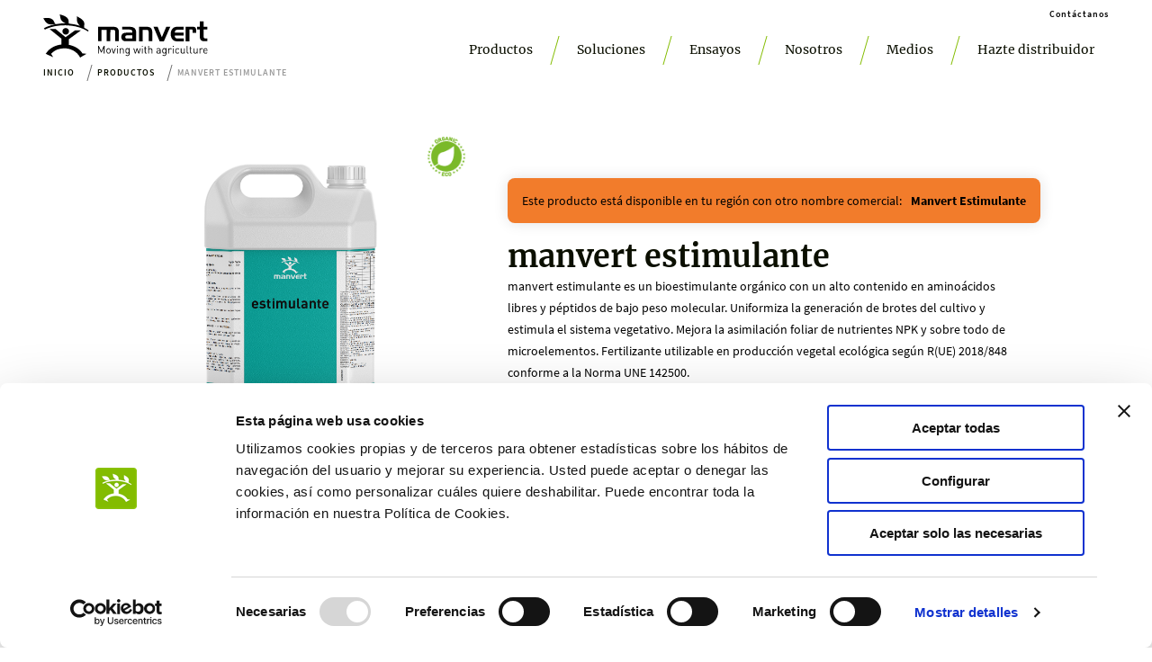

--- FILE ---
content_type: text/html; charset=utf-8
request_url: https://manvert.com/es/productos/manvert-estimulante-1
body_size: 38781
content:
<!DOCTYPE html><html lang="esp"><head><meta charSet="utf-8"/><meta name="viewport" content="width=device-width"/><title>manvert | Bioestimulantes y nutrientes avanzados para tus cultivos</title><meta name="robots" content="index,follow"/><meta name="description" content="Manvert proporciona soluciones de calidad para mejorar el rendimiento de tus cultivos. Bioestimulantes y nutrientes respetuosos con el medio ambiente."/><meta name="twitter:card" content="summary_large_image"/><meta name="twitter:site" content="@site"/><meta name="twitter:creator" content="@handle"/><meta property="og:title" content="manvert | Bioestimulantes y nutrientes avanzados para tus cultivos"/><meta property="og:description" content="Manvert proporciona soluciones de calidad para mejorar el rendimiento de tus cultivos. Bioestimulantes y nutrientes respetuosos con el medio ambiente."/><meta property="og:url" content="https://manvert.com"/><meta property="og:type" content="website"/><meta property="og:image" content="https://manvert.com/static/manvert-meta.png"/><meta property="og:image:alt" content="manvert"/><meta property="og:image:secure_url" content="https://manvert.com/static/manvert-meta.png"/><meta property="og:image:type" content="image/jpg"/><meta property="og:locale" content="esp"/><meta property="og:site_name" content="manvert | Bioestimulantes y nutrientes avanzados para tus cultivos"/><link rel="shortcut icon" href="/favicon.png"/><link rel="canonical" href="https://manvert.com/es/productos/manvert-estimulante-1"/><link rel="alternate" hrefLang="es-US" href="https://manvert.com/es/productos/manvert-estimulante-1"/><link rel="alternate" hrefLang="x-default" href="https://manvert.com/es/productos/manvert-estimulante-1"/><meta name="google-site-verification" content="bqRlAEN3KdQEm_OR_2vW78QZZM0cDN6L9CVssJ5DcRA"/><meta name="facebook-domain-verification" content="1nlckolkn22z7syqreetwbccjke94f"/><noscript>
              &lt;img
              height=&quot;1&quot;
              width=&quot;1&quot;
              src=&quot;https://www.facebook.com/tr?id=1295054684023978&amp;ev=PageView
              &amp;noscript=1&quot;
              /&gt;
              </noscript><noscript>
            &lt;img
              height=&quot;1&quot;
              width=&quot;1&quot;
              style=&quot;display: none&quot;
              alt=&quot;&quot;
              src=&quot;https://px.ads.linkedin.com/collect/?pid=1319516&amp;fmt=gif&quot;
            /&gt;
            </noscript><meta name="next-head-count" content="25"/><link rel="preload" href="/_next/static/css/c6257a8a6b74fc88.css" as="style"/><link rel="stylesheet" href="/_next/static/css/c6257a8a6b74fc88.css" data-n-g=""/><link rel="preload" href="/_next/static/css/4f39584f51723cd7.css" as="style"/><link rel="stylesheet" href="/_next/static/css/4f39584f51723cd7.css" data-n-p=""/><link rel="preload" href="/_next/static/css/7457ad98d403fbc3.css" as="style"/><link rel="stylesheet" href="/_next/static/css/7457ad98d403fbc3.css" data-n-p=""/><noscript data-n-css=""></noscript><script defer="" nomodule="" src="/_next/static/chunks/polyfills-c67a75d1b6f99dc8.js"></script><script src="/_next/static/chunks/webpack-7d60007fb3be380a.js" defer=""></script><script src="/_next/static/chunks/framework-46611630e39cfdeb.js" defer=""></script><script src="/_next/static/chunks/main-4c1344c47a020c8f.js" defer=""></script><script src="/_next/static/chunks/pages/_app-0d59b33aaf7f4e55.js" defer=""></script><script src="/_next/static/chunks/664-d852963c04e24297.js" defer=""></script><script src="/_next/static/chunks/907-e24e0d33852420a5.js" defer=""></script><script src="/_next/static/chunks/499-ae64e1151c70d71e.js" defer=""></script><script src="/_next/static/chunks/pages/%5Bcountry%5D/productos/%5Bid%5D-f1a9e44e892c38cb.js" defer=""></script><script src="/_next/static/JqlkxitANw1-v68U6o2g1/_buildManifest.js" defer=""></script><script src="/_next/static/JqlkxitANw1-v68U6o2g1/_ssgManifest.js" defer=""></script></head><body><div id="__next"></div><script id="__NEXT_DATA__" type="application/json">{"props":{"pageProps":{"paisDeVenta":"us","productodePrueba":"manvert-stimulant","productoNombrePaisCorrecto":"manvert estimulante","paisQuery":"es","host":"https://manvert.com","internacional":true,"country":"us","productoDetalle":"{\"slug\":\"manvert-estimulante-1\",\"nombre\":\"manvert estimulante\",\"ecologico\":\"si\",\"descripcion\":\"manvert estimulante es un bioestimulante orgánico con un alto contenido en aminoácidos libres y péptidos de bajo peso molecular. Uniformiza la generación de brotes del cultivo y estimula el sistema vegetativo. Mejora la asimilación foliar de nutrientes NPK y sobre todo de microelementos. Fertilizante utilizable en producción vegetal ecológica según R(UE) 2018/848 conforme a la Norma UNE 142500.\",\"descripcion2\":\"Potencia el crecimiento vegetativo\",\"id_producto_generico\":34,\"imagen_catalogo\":\"https://api-media.biovert.es/productos/acabados/catalogo/estimulante_bbdd.png\",\"grupos_de_cultivo\":[\"Banano\",\"Berries\",\"Café\",\"Cítricos\",\"Extensivos\",\"Flores\",\"Frutas\",\"Frutos secos\",\"Hortalizas\",\"Olivo\",\"Patata\",\"Uva\"],\"soluciones\":[\"Potenciar el crecimiento vegetativo\",\"Ayudar a superar períodos de estrés\",\"Reducir estrés post-trasplante\"],\"ensayos\":[],\"seo_title\":\"\",\"seo_description\":\"\",\"seo_imagen_catalogo_alt\":\"\",\"productos_relacionados\":[]}","_nextI18Next":{"initialI18nStore":{"esp":{"common":{"SEOMeta":{"default":{"title":"manvert | Soluciones para mejorar el rendimiento y calidad de tus cultivos","description":"manvert proporciona soluciones de calidad para mejorar el rendimiento de tus cultivos. Bioestimulantes y nutrientes respetuosos con el medio ambiente."},"BiovertMundoView":{"title":"Manvert | Conoce la red comercial de manvert","description":"Las soluciones manvert están disponibles en 4 continentes. Conoce la red comercial de manvert y contacta con nosotros."},"HomeView":{"title":"manvert | Bioestimulantes y nutrición vegetal para tus cultivos","description":"manvert proporciona soluciones para mejorar el rendimiento de tus cultivos. Bioestimulantes y nutrición vegetal respetuosos con el medio ambiente."},"DistribuidorView":{"title":"Hazte distribuidor manvert","description":"¿Quieres ser distribuidor manvert? Conviértete en distribuidor oficial de una compañía referente en bioestimulantes y nutrición vegetal"},"CalidadMedioambienteView":{"title":"manvert | Calidad y medioambiente","description":"Contamos con una Política de Gestión Integrada de Calidad y Medioambiente manvert, cuyo principal objetivo es la mejora de la eficacia de los procesos"},"ContactanosView":{"title":"manvert | Contacta con nosotros"},"CompromisoView":{"title":"manvert | Compromiso manvert","description":"El equipo manvert tiene un fuerte compromiso con su entorno económico, social y ambiental. Crecimiento y desarrollo responsable y sostenible."},"SolucionesView":{"title":"manvert | Soluciones para el rendimiento y calidad del los cultivos","description":"manvert ofrece soluciones nutricionales que ayudan a mejorar el rendimiento y la calidad de todos los cultivos."},"QuienesSomosView":{"title":"manvert y SAS | Quiénes somos ","description":"manvert es una marca de SAS, una empresa que trabaja para desarrollar, fabricar y comercializar soluciones agrícolas, sostenibles y rentables."},"ProductosView":{"title":"manvert | Nuestros productos","description":"Aquí podrás encontrar todos nuestros productos manvert, tales como bioestimulantes, acondicionadores de suelo y agua, correctores de carencias, coadyuvantes y más."},"NosotrosView":{"title":"manvert y SAS | Nosotros ","description":"manvert es una marca de SAS, una empresa que trabaja para desarrollar, fabricar y comercializar soluciones agrícolas, sostenibles y rentables."},"InnovacionView":{"title":"Innovación manvert - Eje estratégico","description":"La innovación y la excelencia son los pilares de manvert. El equipo de I+D+i desarrolla las tecnologías Seavert tech, Lignovert tech y Neovert tech."},"EquipoValoresView":{"title":"manvert | Equipo y valores","description":"Nuestro equipo, sus valores y su talento son uno de nuestros principales activos y el verdadero motor de manvert"},"CookiesView":{"title":"manvert | Política de cookies "},"EnsayosView":{"title":"manvert | Nuestros ensayos","description":"Descubre todos los ensayos que manvert ha realizado en España según su cultivo y tipo de producto."},"CroptologyView":{"title":"manvert | Croptology","description":"Croptology surge con el objetivo de poner a disposición de la agricultura profesional el conocimiento adquirido durante más de 30 años de manvert"},"CanalEtico":{"title":"manvert | Canal de comunicación","description":"Nuestro equipo, sus valores y su talento son uno de nuestros principales activos y el verdadero motor de manvert"},"NewsLetterView":{"title":"manvert Newsletter","description":"Suscríbete a nuestra newsletter y estarás al día de las últimas noticias, novedades y eventos de manvert. También recibirás los resultados de nuestros ensayos."},"MediosView":{"title":"manvert | Medios","description":"Todas las noticias y contenido multimedia relacionados con manvert y Biovert. Así como los catálogos actualizados y los diferentes logos de la empresa."},"PrivacityView":{"title":"manvert | Política de privacidad"},"LegalView":{"title":"manvert | Aviso Legal"}},"urls":{"home":"Inicio","familia":"Familias de productos","soluciones":"Soluciones","ensayos":"Ensayos","productos":"Productos","productdetail":"Producto","nosotros":"Nosotros","quienes":"Quiénes somos?","innovacion":"Innovación","mundo":"manvert en el mundo","equipo":"Equipo y valores","croptology":"Croptology","calidad":"Calidad y medioambiente","compromiso":"Compromiso manvert","medios":"Medios","distribuidor":"Hazte distribuidor","contactanos":"Contáctanos","linkedin":"Linkedin","facebook":"Facebook","privacidad":"Política de privacidad","legal":"Aviso Legal","canalEtico":"Canal de comunicación","cookies":"Política de cookies","newsletter":"manvert newsletter"},"topNavigationBar":{"contactUs":"Contáctanos","links":{"productos":"Productos","soluciones":"Soluciones","ensayos":"Ensayos","nosotros":"Nosotros","medios":"Medios","distribuidor":"Hazte distribuidor"}},"ProductosSubMenu":{"todosLabel":"Ver todos"},"NosotrosSubMenu":{"quienes":"Quiénes somos","innovacion":"Innovación","mundo":"manvert en el mundo","equipo":"Equipo y valores","croptology":"Croptology","calidad":"Calidad y medioambiente","compromiso":"Compromiso manvert"},"DistribuidoresDropdown":{"select":"Seleccionar país","otros":"Otros países"},"DropdownSoluciones":{"select":"Seleccionar","label1":"Grupo de cultivo","label2":"Cultivo","label3":"Solución agronómica","search":"Buscar","default":"Todos"},"DropdownEnsayos":{"default":"Todos","label1":"Cultivo","label2":"Producto"},"EcoSwitch":{"todos":"Todos","eco":"ECO"},"FamiliasDropdown":{"default":"Todos"},"Footer":{"links":{"productos":"Productos","soluciones":"Soluciones","ensayos":"Ensayos","nosotros":"Nosotros","medios":"Medios","distribuidor":"Hazte distribuidor","legal":"Aviso legal","privacidad":"Política de privacidad","cookies":"Política de cookies","redes":"Política Redes Sociales"}},"NewsLetterLink":{"description":"Recibe las últimas novedades sobre las soluciones, noticias y jornadas manvert.","buttonlink":"Regístrate a la newsletter"},"CroptologyLink":{"description":"Recibe invitaciones exclusivas a jornadas de formación y webinars, asesoramiento técnico y nuestra newsletter.","buttonlink":"Únete a croptology"},"productnotfinder":{"text1":"Lo sentimos,","text2":"Parece ser que este producto no está disponible en tu región.","text3":"Si tienes alguna duda contacta con nosotros.","text4":"Contáctanos","title":"manvert | Producto no encontrado","description":"manvert | Producto no encontrado"},"ProductCard":{"productlink":"Ver producto"},"BiovertMundoView":{"heading1":"manvert en el mundo, conoce nuestra red comercial","formtitle":"Contacto comercial en","formtitleothers":"Contacto comercial en otros países"},"HomeView":{"topbanner":{"title":"manvert: bioestimulantes y nutrición vegetal avanzada","heading":"La tecnología que cosecha resultados","description1":"Desarrollamos soluciones manvert, efectivas y sostenibles, para maximizar el rendimiento y la calidad de tus cultivos.","link1":"Saber más"},"productosDestacadosSection":{"heading":"Productos destacados"},"nuestrosClientesSection":{"heading":"Los productores/as opinan","opinion1":{"link":"https://www.youtube-nocookie.com/embed/jIPc8VJMaJ8","text":"Los bioestimulantes son vitales para maximizar el rendimiento agrícola, ya que potencian la eficiencia de los cultivos de una forma sostenible. En este vídeo te contamos cómo lo hacen. Dale al play y descúbrelo","quote1":"Bioestimulantes, cultivos al 100%","quote2":""},"opinion2":{"link":"https://www.youtube-nocookie.com/embed/p4CYHHWIaWQ","text":"En el momento de la recolección, apenas hemos tirado fruta y el problema [encorchado/ mancha negra] ha desaparecido [gracias a las soluciones manvert].","quote1":"Antonio Palomera","quote2":"Albelda, España"},"opinion3":{"link":"https://www.youtube-nocookie.com/embed/Z3Bt4mlAQng","text":"Notamos los efectos casi de inmediato. [...] Las plagas comenzaron a desaparecer. [...] Hubo un aumento increíble en los rendimientos de entre 2.9 y 3.3 toneladas por hectárea [gracias a la aplicación de productos manvert].","quote1":"Pierre von Eeden","quote2":"Sudáfrica"},"opinion4":{"link":"https://www.youtube-nocookie.com/embed/diL1q5KyMwE","text":"Utilizo manvert foliplus en pimiento y berenjena para el engorde de los frutos. [...] Se lo recomiendo a otros agricultores.","quote1":"Pedro Moya","quote2":"Almería, España"},"opinion5":{"link":"https://www.youtube-nocookie.com/embed/8R0mnTSEmN0","text":"“Con manvert enraizante vimos una explosión de raíces finas secundarias.” “Con manvert foliplus no notamos ningún choque amarillo [causado por el herbicida].” “Con manvert miconic notamos que las plantas estaban realmente sanas.” “La tecnología de manvert no tiene rival.“","quote1":"Fanie Jansen van Rensburg","quote2":"Sudáfrica"}},"comunidadManvertSection":{"heading":"Forma parte de la comunidad manvert","title1":"Conviértete en distribuidor manvert","title2":"¿Dónde comprar productos manvert?","p1":"Conviértete en distribuidor oficial manvert, una marca de SAS, referente en bioestimulantes y nutrición vegetal. Nuestro objetivo es aportar soluciones innovadoras y efectivas para maximizar el valor de los cultivos a nivel mundial.","p2":"Escríbenos y te pondremos en contacto con el punto de venta de productos manvert más cercano."},"biovertMundoSection":{"head":"manvert en el mundo","title":"Presentes en 4 continentes","p1":"Disponemos de 3 filiales: manvert Maroc, manvert México y, en Chile, nuestra filial Bioestimulantes y Nutrición Avanzada.","link1":"Conoce nuestra red comercial"},"croptologySection":{"heading":"Cultivando conocimiento","description1":"El proyecto Croptology surge en 2008 con el objetivo de poner a disposición de la agricultura profesional el conocimiento adquirido durante más de 30 años en el sector y contribuir así a avanzar hacia una agricultura más productiva, eficiente y sostenible.","description2":"Forma parte de la comunidad manvert, participa en Croptology y disfruta de ventajas exclusivas como el asesoramiento técnico, la participación en jornadas técnicas y de formación o la recepción de material técnico de soporte.","link1":"Saber más"},"noticiasSection":{"title":"Blog","todas":"Ver todas"}},"CalidadMedioambienteView":{"topbanner":{"heading":"Calidad y medioambiente","description":"Desde nuestros inicios desarrollamos y producimos soluciones seguras y fiables destinadas a una agricultura respetuosa con el medio ambiente."},"politicaSection":{"heading":"Política de Gestión Integrada de Calidad y Medio Ambiente","description1":" Contamos con una Política de Gestión Integrada de Calidad y Medio Ambiente, cuyos principales objetivos son la mejora continua de la eficacia de todos nuestros procesos, el total cumplimiento con la legalidad vigente, la creación de soluciones manvert respetuosas con el medio ambiente, y el desarrollo de una herramienta propia de gestión del conocimiento englobada dentro del proyecto Croptology®.","link1":"Política de calidad y medioambiente","link2":"Saber más sobre Croptology"},"calidadSection":{"heading":"Certificaciones de calidad","description1":"Contamos con las certificaciones ISO 9001 e ISO 14001 de acuerdo con las normas internacionales de calidad y medio ambiente, además de disponer de la certificación conforme al Real Decreto 506/2013 que asegura la calidad en la gestión de la totalidad del proceso de fabricación, comercialización y envasado de los productos manvert.","descargarLabel":"Descargar certificación"},"reachSection":{"heading":"Reach y CLP","description1":"En manvert cumplimos con la normativa europea REACH, cuyo objetivo es garantizar un elevado nivel de protección de la salud humana y del medio ambiente, así como la libre circulación de sustancias en el mercado interior.","description2":"En la actualidad, ya hemos realizado los registros correspondientes a las sustancias fabricadas por nuestra compañía, y exigimos a nuestros proveedores el cumplimiento de esta. Asimismo, cumplimos el reglamento europeo CLP, el sistema para clasificar y etiquetar los productos químicos que incorpora los criterios del Sistema Globalmente Armonizado (SGA) de las Naciones Unidas para lograr una homogeneización a nivel internacional."},"sigfitoSection":{"heading":"Adhesión a AEVAE","description1":"Estamos adheridos a AEVAE, una sociedad sin ánimo de lucro creada con el objeto de ofrecer un sistema de recogida de envases agrarios para darles un tratamiento correcto y respetuoso con el medioambiente.","link1":"Ver web de AEVAE"},"equalitySection":{"card1":{"p1":"Somos firmantes del Pacto Mundial de Naciones Unidas, la mayor iniciativa voluntaria de responsabilidad social empresarial en el mundo. Con ello nos comprometemos públicamente a aceptar los 10 Principios universalmente aceptados para promover el desarrollo sostenible en las áreas de derechos humanos, normas laborales, medioambiente y lucha contra la corrupción."},"card2":{"p1":"El equipo manvert ha participado en la primera edición de Target Gender Equality, un programa liderado por el Pacto Mundial de Naciones  Unidas de carácter internacional para impulsar la representación y el liderazgo de las mujeres dentro de las empresas."},"card3":{"p1":"Nuestra compañía ha firmado el Charter de Diversidad de la Fundación para la Diversidad, un código al que se comprometen las empresas e instituciones de la Unión Europea para el fomento de los principios fundamentales de igualdad, inclusión y diversidad."}}},"ContactanosView":{"heading":"Contáctanos","p1":"Rellena el siguiente formulario y nos pondremos en contacto contigo."},"CompromisoView":{"topbanner":{"heading":"Compromiso manvert","description":"Somos una empresa con un fuerte compromiso con nuestro entorno económico, social y ambiental. Concebimos nuestro crecimiento y desarrollo sólo mediante una gestión responsable que garantice la sostenibilidad de la sociedad."},"politicaSection":{"heading":"Política de RSC Biovert","description1":"Entre los valores de manvert está el firme compromiso de ser una empresa responsable socialmente. Todas las acciones que llevamos a cabo deben estar en consonancia con el compromiso de actuar con un comportamiento ético, íntegro y comprometido con nuestros clientes, nuestro equipo, nuestros accionistas y la sociedad en general. Nuestra política de Responsabilidad Social Corporativa está basada en la igualdad de oportunidades, el respeto de los derechos, la formación, y la seguridad de nuestro equipo, así como en la innovación y el respeto por el medio ambiente. Los objetivos de Biovert vinculados a la RSC están englobados dentro de los objetivos generales de la compañía, con un énfasis especial en la satisfacción de los clientes, la no vulneración de los principios del Pacto Mundial de las Naciones Unidas, y la satisfacción de los trabajadores.","link1":"Descargar RSC"},"actionsSection":{"heading":"Objetivos de Desarrollo Sostenible","description1":"En 2015 los estados miembros de las Naciones Unidas aprobaron 17 objetivos como parte de la Agenda 2030 para el Desarrollo Sostenible, un compromiso que busca la colaboración entre gobiernos, sector privado y sociedad civil.","description2":"La agenda cuenta con 17 Objetivos de Desarrollo Sostenible.","description3":"El equipo manvert se suma a esta iniciativa y se implica activamente en contribuir a lograr los siguientes objetivos:","actions":{"salud":{"title":"Salud y Bienestar","subtitle":"Garantizar una vida sana y promover el bienestar para las personas de todas las edades.","text":" Las condiciones de trabajo de nuestra organización velan y fomentan un entorno de trabajo saludable, no únicamente en materia de seguridad, sino también en estilo de vida y hábitos saludables. Apoyamos las iniciativas que promueven la vida sana y que trabajan para la investigación en salud."},"igualdad":{"title":"Igualdad de Género","subtitle":"Conseguir la igualdad de género y empoderar a todas las personas y niñas.","text":"Trabajamos activamente por el empoderamiento profesional de las trabajadoras del equipo manvert. Fomentamos la igualdad en todos los países donde tenemos presencia.","link":"Descargar Plan de Igualdad"},"accion":{"title":"Agua limpia y saneamiento","subtitle":"Garantizar la disponibilidad y una gestión sostenible del agua y el saneamiento para todas las personas.","text":"Llevamos a cabo políticas activas de reciclaje del agua y tratamiento de las aguas residuales. Velamos por no derrochar agua."},"produccion":{"title":"Trabajo decente y crecimiento económico","subtitle":"Promover el crecimiento económico sostenido, inclusivo y sostenible, el pleno empleo productivo y el trabajo digno para todos y todas.","text":"Llevamos a cabo políticas dignas de contratación, salariales y desarrollo profesional de los trabajadores y trabajadoras. Apoyamos la promoción profesional, el emprendimiento y la innovación."},"paz":{"title":"Producción y consumo responsables","subtitle":"Garantizar la modalidad de consumo y producción sostenibles.","text":"Invertimos en tecnologías que nos ayudan a producir soluciones sostenibles. El equipo manvert trabaja activamente para una gestión de residuos responsable y minimizamos la generación de los mismos. Creamos productos de calidad para la agricultura que ayuden a hacerla más sostenible."}}},"codigoSection":{"heading":"Canal ético","description":"En Biovert creemos firmemente en la importancia de fomentar un entorno seguro, ético, de igualdad y de confianza para toda nuestra plantilla, y todas las y los clientes y socios en general. Por esta razón, hemos implementado un sólido Canal ético, donde se puede comunicar cualquier posible incumplimiento o irregularidad en la organización, tal como se describe en la Ley 2/2023, de 20 de febrero, reguladora de la protección de las personas que informen sobre infracciones normativas y de lucha contra la corrupción. ","link1":"Descargar Código Ético","link2":"Entrar al Canal  Ético"}},"SolucionesView":{"heading":"Soluciones manvert","counterSingular":"Solución","counterPlural":"Soluciones","counterZero":"No hay soluciones que cumplan los criterios."},"QuienesSomosView":{"topbanner":{"heading":"manvert y SAS. Quiénes somos","description1":"manvert es una marca de SAS, una empresa que trabaja para desarrollar, fabricar y comercializar soluciones agrícolas, sostenibles y rentables. Ya en el año 1989, en SAS fuimos pioneros en aplicar el concepto de la sostenibilidad en el sector agrícola.","description2":"Por esta razón, priorizamos nuestros esfuerzos en obtener conocimientos y recursos para avanzar en la investigación, desarrollo y comercialización de soluciones nutricionales y bioestimulantes de alta eficiencia que ayuden a mejorar la rentabilidad y la calidad de todo tipo de cultivo."},"quienesSection":{"heading":"Misión","description1":"Nuestra misión es contribuir a lograr una agricultura rentable y sostenible a nivel mundial, que sea capaz de afrontar los desafíos del aumento de la demanda de alimentos, el cambio climático y la creciente escasez de recursos.","description2":"Ponemos a disposición de los agricultores nuestro conocimiento, nuestro equipo de profesionales y las soluciones manvert para que puedan producir más y mejores alimentos con menos recursos."}},"ProductosView":{"searchPlaceholder":"Buscar producto","filters":"Filtros"},"ProductDetailView":{"enlaceFooter":"Este producto no está disponible en tu región. Selecciona tu país","enlaceFooterAqui":"aquí","cardAdvice":"Este producto está disponible en tu región con otro nombre comercial:","solicitar":"Solicitar información","saber":"Saber más","cultivo":"Aplícalo en","nocultivo":"No hay grupos de cultivo asociados.","soluciones":"Beneficios","nosoluciones":"No hay soluciones asociadas al producto","productos":"Productos relacionados","ensayos":"Ensayos relacionados","realizado":"Ensayo realizado en"},"NotFoundView":{"heading":"Lo sentimos, no hemos podido encontrar tu página.","description":"Haz clic para volver a la página principal","link1":"Volver al Inicio"},"NosotrosView":{"firstsection":{"heading":"manvert y SAS. Nosotros","description1":"manvert es una marca de SAS, una empresa que trabaja para desarrollar, fabricar y comercializar soluciones agrícolas, sostenibles y rentables. Ya en el año 1989, en SAS fuimos pioneros en aplicar el concepto de la sostenibilidad en el sector agrícola.","description2":"Por esta razón, priorizamos nuestros esfuerzos en obtener conocimientos y recursos para avanzar en la investigación, desarrollo y comercialización de soluciones nutricionales y bioestimulantes de alta eficiencia que ayuden a mejorar la rentabilidad y la calidad de todo tipo de cultivo."},"sections":{"mundo":{"title":"manvert en el mundo: las soluciones manvert presentes en 4 continentes","link":"Conoce nuestra red comercial","text":"Disponemos de 3 filiales: manvert Maroc, manvert México y, en Chile, nuestra filial Bioestimulantes y Nutrición Avanzada."},"equipo":{"title":"manvert. Equipo y valores","link":"Conoce nuestros valores","text":"Las personas y su talento son uno de nuestros principales activos y el verdadero motor de manvert. Nuestra compañía está formada por un equipo de profesionales comprometido, cualificado y multicultural que aporta día a día su granito de arena para afrontar los retos de la agricultura actual."},"croptology":{"title":"Croptology","link":"Saber más","text":"El conocimiento manvert, al alcance de la agricultura profesional. Queremos compartir el conocimiento adquirido durante más de 30 años en el sector para contribuir a avanzar hacia una agricultura más productiva, eficiente y sostenible. Participa en el proyecto Croptology."},"innovacion":{"title":"manvert y la innovación","link":"Saber más","text":"La innovación y la excelencia son dos principales pilares de manvert. Nuestro equipo de I+D+i trabaja en el desarrollo de tecnologias propias que aplicamos en toda nuestra gama de nutrientes y bioestimulantes manvert."},"calidad":{"title":"Calidad y medioambiente","link":"Saber más","text":"Desde nuestros inicios desarrollamos y producimos soluciones manvert, seguras y fiables, destinadas a una agricultura respetuosa con el medio ambiente."},"compromiso":{"title":"Compromiso manvert","link":"Saber más","text":"En Biovert somos una empresa comprometida con nuestro entorno económico, social y ambiental. Concebimos nuestro crecimiento y desarrollo solo mediante una gestión responsable que garantice la sostenibilidad de la sociedad"}}},"InnovacionView":{"topbanner":{"heading":"Innovación manvert","description":"La innovación y la excelencia son dos de los principales pilares de manvert. Nuestro equipo de I+D+i trabaja en el desarrollo de tecnologías propias que aplicamos en toda nuestra gama de nutrientes y bioestimulantes manvert."},"ejeSection":{"indicator1":"años de investigación","indicator2":"ensayos realizados","indicator3":"del equipo en I+D+i","card":{"heading":"Innovación, un eje estratégico","description1":"Realizamos decenas de ensayos cada año para desarrollar nuevas soluciones y corroborar la efectividad de los productos manvert en distintos cultivos a nivel mundial.","description2":"Además, en colaboración con centros de investigación, desarrollamos tratamientos específicos para una gran diversidad de cultivos.","link1":"Conoce nuestros ensayos"}},"tecnologiasSection":{"heading":"Tecnologías manvert"},"reconocimientosSection":{"heading":"Reconocimientos"},"centrosSection":{"heading":"Colaboramos con los siguientes centros de investigación"},"pertenecemosSection":{"heading":"Pertenecemos a"}},"EquipoValoresView":{"topsection":{"title":"Equipo y valores manvert","description":"Nuestro equipo, sus valores y su talento son uno de nuestros principales activos y el verdadero motor de manvert. Nuestra compañía está formada por un equipo de profesionales comprometido, cualificado y multicultural que aporta día a día su granito de arena para afrontar los retos de la agricultura actual."},"sections":{"direccion":{"title":"Orientación al agricultor/a","label":"Dirección","description":"Nuestro objetivo es comprender y satisfacer las necesidades del agricultor/a y cumplir sus expectativas. Ponemos a disposición de la agricultura nuestro conocimiento y equipo para ofrecer soluciones efectivas y rentables."},"desarrollo":{"title":"Innovación","label":"Desarrollo","description":"La innovación es uno de los ejes estratégicos de manvert. No solo nos permite desarrollar nuevas soluciones, sino que es también una forma de entender la empresa, de generar conocimiento y de abordar los retos del futuro."},"operaciones":{"title":"Compromiso y sostenibilidad","label":"Operaciones","description":"manvert es una marca comprometida con su entorno social, económico y ambiental. No concebimos nuestro avance y desarrollo, sin contribuir positivamente en la vida de nuestro equipo, nuestra comunidad y el medio ambiente."},"recursoshumanos":{"title":"Eficiencia y excelencia","label":"Recursos Humanos","description":"La búsqueda de la excelencia y la mejora continua de los procesos productivos y la operativa de la empresa están siempre presentes en todas las decisiones y acciones de manvert."},"administracion":{"title":"Perserverancia","label":"Administración","description":"Somos perseverantes y no nos damos por vencidos. Combatimos la adversidad con trabajo, imaginación y creatividad. Vemos los fracasos como una nueva oportunidad."},"comercial":{"title":"Receptividad","label":"Comercial","description":"Nos gusta escuchar, analizar, aceptar y convivir con otras formas de pensar, actuar y ser. Solo de esta forma concebimos el progreso de la sociedad y la agricultura."},"finanzas":{"title":"Humildad","label":"Finanzas","description":"Estamos convencidos/as de que, solo siendo conscientes de nuestras habilidades, reconociendo nuestros errores y límites, estando abiertos/as a nuevas ideas y apreciando la contribución de los demás, haremos avanzar la sociedad y las empresas."},"marketing":{"title":"Trabajo en equipo","label":"Marketing","description":"En manvert creemos firmemente en el trabajo en equipo. Sumamos nuestras aptitudes, talentos, conocimientos y responsabilidades para alcanzar un objetivo común."}}},"CookiesView":{"title":"Política de cookies","heading1":"Apartado 1","heading2":"Desactivación o eliminación de cookies","heading3":"Notas adicionales","heading4":"Apartado 2","heading5":"Más información sobre las cookies","heading6":"Apartado 3","heading7":"Configuración de cookies para los navegadores más populares.","p1":"","p2":""},"EnsayosView":{"heading":"Busca nuestros ensayos","destacados":"Ensayos destacados","realizado":"Ensayo realizado en"},"CroptologyView":{"topbanner":{"heading":"Croptology","p1":"El proyecto Croptology surge en 2008 con el objetivo de poner a disposición de la agricultura profesional el conocimiento adquirido durante más de 30 años en el sector y contribuir así a avanzar hacia una agricultura más productiva, eficiente y sostenible.","p2":"Forma parte de la comunidad manvert y participa en Croptology.","link1":"Únete"},"proyectoSection":{"heading":"¿Quién puede formar parte del proyecto Croptology?","p1":"Si eres agricultor/a profesional o agrónomo/a, puedes beneficiarte gratuitamente de todas las ventajas que ofrece el proyecto Croptology:","ul":{"li1":"Participa en jornadas de formación","li2":"Asiste a manvert webinars","li3":"Participa en debates sobre agronomía","li4":"Recibe materiales técnicos de soporte en exclusiva"}},"ventajasSection":{"heading":"Ventajas de participar en Croptology","items":{"asesoramiento":{"title":"Asesoramiento técnico","description":"Recibe asesoramiento por parte de nuestros expertos/as y saca el máximo rendimiento de tu cosecha. Únete a Croptology y te pondremos en contacto con tu asesor/a."},"jornadas":{"title":"Jornadas manvert","description":"Participa en jornadas de formación, jornadas técnicas y de campo, y manvert webinars que te ayudarán a ampliar tu conocimiento agronómico y tu visión sobre las distintas soluciones agronómicas y los retos de la agricultura."},"material":{"title":"Material técnico de soporte","description":"Recibe material técnico de soporte en exclusiva para sacar el máximo partido de los productos manvert."}}},"formSection":{"heading":"Únete a Croptology"}},"NewsLetterView":{"topbanner":{"heading":"manvert newsletter"},"actions":{"noticias":{"title":"Noticias manvert","description":"Estate al día de las últimas noticias y novedades de manvert."},"eventos":{"title":"Eventos","description":"Descubre las próximas ferias, congresos y jornadas en las que estamos presentes."},"ensayos":{"title":"Últimos ensayos","description":"Recibe los resultados de los ensayos en los distintos cultivos."}},"formSection":{"heading":"Suscríbete a nuestra newsletter"}},"TecnologiasManvertWidget":{"seavert":{"name":"Seavert tech","heading":"Algunos de los productos con tecnología Seavert tech","p1":"Gracias a la tecnología Seavert tech® obtenemos una mayor concentración de los principios activos del alga Ascophyllum nodosum mediante la extracción a presión diferencial. En dicho proceso, no aplicamos ni disolventes químicos ni elevadas temperaturas, lo cual asegura la conservación de sus propiedades: protección de la planta frente a situaciones de estrés, como estrés hídrico o salino, efecto bioestimulante, etc."},"lignovert":{"name":"Lignovert tech","heading":"Algunos de los productos con tecnología Lignovert tech","p1":"Gracias a la tecnología Lignovert tech® conseguimos una alta concentración de elemento complejado con peso molecular equilibrado. Complejamos los nutrientes mediante ácido lignosulfónico mejorando así su absorción, el reparto en el interior de la hoja, la permanencia en la misma, así como la biodisponibilidad. Las soluciones manvert con dicha tecnología presentan una alta compatibilidad con otros productos, se pueden aplicar de forma simultánea y son fácilmente miscibles en agua."},"neovert":{"name":"Neovert tech","heading":"Algunos de los productos con tecnología Neovert tech","p1":"Gracias a la tecnología Neovert tech conseguimos una mayor concentración de la materia activa en solución, y un mayor cubrimiento de las hojas y penetración en las mismas. El resultado es un notable aumento de la efectividad del producto."}},"DistribuidorView":{"heading":{"title":"¿Quieres ser distribuidor manvert?","p1":"Conviértete en distribuidor oficial de una marca referente en bioestimulación y nutrición vegetal. ","p2":"Nuestro objetivo es aportar soluciones innovadoras y efectivas para maximizar el valor de los cultivos a nivel mundial.","p3":"Somos especialistas en nutrición vegetal en un segmento de mercado muy específico, y este factor diferenciador es nuestro principal valor. Desde nuestros inicios, nuestra motivación es aportar al sector agro soluciones innovadoras y efectivas para maximizar el valor de sus cultivos."},"ventajas":{"title":"Ventajas competitivas para tu negocio","experiencia":{"title":"Experiencia","description":"Forma parte de un equipo con más de 30 años de experiencia en el sector agro"},"eficacia":{"title":"Eficacia probada","description":"Trabaja con productos con eficacia probada por cientos de ensayos"},"tecnologia":{"title":"Tecnología propia","description":"Trabaja con tecnologías exclusivas desarrolladas por nuestro departamento de I+D"},"soporte":{"title":"Soporte personalizado","description":"Cuenta con el soporte de nuestro equipo de asesoramiento técnico y marketing para impulsar tus ventas"}},"formtitle":"Hazte distribuidor manvert"},"ContactForm":{"productTitle":"Solicitar información sobre ","name":"Nombre","firstName":"Nombre","lastName":"Apellidos","mail":"Email","phone":"Teléfono","company":"Empresa","provincia":"Provincia / Región","city":"Ciudad","position":"Cargo","cultivos":"Cultivos","comments":"Comentarios","actividad":{"title":"Tipo de actividad","defaultOpt":"Selecciona tu actividad profesional","opt1":"Producción / Agricultor/a","opt1value":"Producción / agricultor/a","opt2":"Distribución","opt3":"Punto de venta / Agroservicio","opt3value":"Punto de venta / agroservicio","opt4":"Cooperativa / Central comercial","opt5":"Exportadora / Agroindustria","opt6":"Consultoría / Asesoría","opt6value":"Consultoría / asesoría","opt7":"Universidad / Centro de investigación","opt8":"Empresa sector agro","opt9":"Medio de comunicación","opt10":"Otros"},"cargo":{"title":"Cargo","defaultOpt":"Selecciona tu cargo","opt1":"Productor/a","opt2":"Jefe/a técnico de finca","opt3":"Técnico/a de finca","opt4":"Propietario/a / CEO","opt5":"Gerente / Gerente general","opt5value":"Gerente","opt6":"Jefe/a de ventas / Gerente comercial","opt6value":"Responsable / gerente comercial","opt7":"Vendedor/a / Técnico/a de ventas","opt7value":"Agente de ventas / técnico","opt8":"Asesor/a técnico independiente","opt9":"Vendedor/a en agroservicio","opt10":"Gerente/ Director/a de investigación","opt10value":"Gerente/ Director/a de desarrollo","opt11":"Técnico/a de investigación","opt11value":"Técnico/a de desarrollo","opt12":"Gerente/ Director/a de marketing","opt13":"Técnico/a de marketing","opt14":"Profesor/a","opt15":"Estudiante","opt16":"Otros"},"paises":{"title":"País","defaultOpt":"Selecciona tu país","nombres":{"opt1":"Afganistán","opt2":"Albania","opt3":"Alemania","opt4":"Algeria","opt5":"Andorra","opt6":"Angola","opt7":"Anguilla","opt8":"Antigua y Barbuda","opt9":"Antillas Neerlandesas","opt10":"Arabia Saudita","opt11":"Argentina","opt12":"Armenia","opt13":"Aruba","opt14":"Australia","opt15":"Austria","opt16":"Azerbaiján","opt17":"Bahamas","opt18":"Bahrein","opt19":"Bangladesh","opt20":"Barbados","opt21":"Belarús","opt22":"Bélgica","opt23":"Belice","opt24":"Benin","opt25":"Bermuda","opt26":"Bhután","opt27":"Bolivia","opt28":"Bonaire","opt29":"Bosnia y Herzegovina","opt30":"Botswana","opt31":"Brasil","opt32":"Brunei","opt33":"Bulgaria","opt34":"Burkina Faso","opt35":"Burundi","opt36":"Cabo Verde","opt37":"Camboya","opt38":"Camerún","opt39":"Canadá","opt40":"Chad","opt41":"Chequia","opt42":"Chile","opt43":"China","opt44":"Chipre","opt45":"Ciudad del Vaticano","opt46":"Colombia","opt47":"Comoras","opt48":"Congo","opt49":"Corea del Norte","opt50":"Corea del Sur","opt51":"Costa Rica","opt52":"Cote d'Ivoire","opt53":"Croacia","opt54":"Cuba","opt55":"Curacao","opt56":"Dinamarca","opt57":"Djibouti","opt58":"Dominica","opt59":"Ecuador","opt60":"Egipto","opt61":"El Salvador","opt62":"Emiratos Árabes Unidos","opt63":"Eritrea","opt64":"Eslovaquia","opt65":"Eslovenia","opt66":"España","opt67":"Estados Unidos de América","opt68":"Estonia","opt69":"Etiopía","opt70":"Fiji","opt71":"Filipinas","opt72":"Finlandia","opt73":"Francia","opt74":"Gabón","opt75":"Gambia","opt76":"Georgia","opt77":"Ghana","opt78":"Gibraltar","opt79":"Granada","opt80":"Gran Bretaña","opt81":"Grecia","opt82":"Groenlandia","opt83":"Guadalupe","opt84":"Guam","opt85":"Guatemala","opt86":"Guayana Francesa","opt87":"Guinea","opt88":"Guinea Ecuatorial","opt89":"Guyana","opt90":"Haití","opt91":"Hawaii","opt92":"Honduras","opt93":"Hong Kong","opt94":"Hungría","opt95":"India","opt96":"Indonesia","opt97":"Irán","opt98":"Iraq","opt99":"Irlanda","opt100":"Islandia","opt101":"Isla de Man","opt102":"Islas Caimán","opt103":"Islas Cocos","opt104":"Islas Cook","opt105":"Islas de Navidad","opt106":"Islas del Canal","opt107":"Islas Faroe","opt108":"Islas Malvinas","opt109":"Islas Marshall","opt110":"Islas Midway","opt111":"Islas Norfolk","opt112":"Islas Palau","opt113":"Islas Pitcairn","opt114":"Islas Salomón","opt115":"Islas Turcas y Caicos","opt116":"Islas Vírgenes Británicas","opt117":"Islas Vírgenes de los Estados Unidos","opt118":"Isla Wake","opt119":"Israel","opt120":"Italia","opt121":"Jamaica","opt122":"Japón","opt123":"Jordania","opt124":"Kazajstán","opt125":"Kenia","opt126":"Kiribati","opt127":"Kuwait","opt128":"Kyrgyzstan","opt129":"Laos","opt130":"Lesoto","opt131":"Letonia","opt132":"Líbano","opt133":"Liberia","opt134":"Libia","opt135":"Liechtenstein","opt136":"Lituania","opt137":"Luxemburgo","opt138":"Macau","opt139":"Macedonia","opt140":"Madagascar","opt141":"Malasia","opt142":"Malawi","opt143":"Maldivas","opt144":"Mali","opt145":"Malta","opt146":"Marruecos","opt147":"Martinica","opt148":"Mauritania","opt149":"Mauricio","opt150":"Mayotte","opt151":"México","opt152":"Moldavia","opt153":"Mónaco","opt154":"Mongolia","opt155":"Montenegro","opt156":"Montserrat","opt157":"Mozambique","opt158":"Myanmar","opt159":"Namibia","opt160":"Nauru","opt161":"Nepal","opt162":"Nevis","opt163":"Nueva Caledonia","opt164":"Nueva Zelanda","opt165":"Nicaragua","opt166":"Níger","opt167":"Nigeria","opt168":"Niue","opt169":"Noruega","opt170":"Omán","opt171":"Pakistán","opt172":"Palestina","opt173":"Países Bajos","opt174":"Panamá","opt175":"Papua Nueva Guinea","opt176":"Paraguay","opt177":"Perú","opt178":"Polonia","opt179":"Portugal","opt180":"Polinesia Francesa","opt181":"Puerto Rico","opt182":"Qatar","opt183":"Reino Unido","opt184":"República Centroafricana","opt185":"República Dominicana","opt186":"Reunión","opt187":"Rumanía","opt188":"Rusia","opt189":"Rwanda","opt190":"Saipán","opt191":"Samoa","opt192":"Samoa Americana","opt193":"San Bartolomé","opt194":"San Critóbal y Nieves","opt195":"San Eustaquio","opt196":"San Marino","opt197":"San Martín","opt198":"San Pedro y Miquelón","opt199":"San Vincente y las Granadinas","opt200":"Santa Helena","opt201":"Santa Lucía","opt202":"Sao Tome y Principe","opt203":"Senegal","opt204":"Serbia","opt205":"Seychelles","opt206":"Sierra Leona","opt207":"Singapur","opt208":"Siria","opt209":"Somalia","opt210":"Sri Lanka","opt211":"Suazilandia","opt212":"Sudáfrica","opt213":"Sudán","opt214":"Suecia","opt215":"Suiza","opt216":"Suriname","opt217":"Tahití","opt218":"Tailandia","opt219":"Taiwán","opt220":"Tajikistan","opt221":"Tanzania","opt222":"Timor del Este","opt223":"Togo","opt224":"Tokelau","opt225":"Tonga","opt226":"Trinidad y Tobago","opt227":"Tunisia","opt228":"Turquía","opt229":"Turkmenistán","opt230":"Tuvalu","opt231":"Ucraina","opt232":"Uganda","opt233":"Uruguay","opt234":"Uzbekistán","opt235":"Vanuatu","opt236":"Venezuela","opt237":"Vietnam","opt238":"Wallis y Futana","opt239":"Yemen","opt240":"Zaire","opt241":"Zambia","opt242":"Zimbabwe"}},"cultivosList":{"Banano":"Banano","Berries":"Berries","Café":"Café","Cítricos":"Cítricos","Extensivos":"Extensivos","Flores":"Flores","Frutas":"Frutas","Frutos secos":"Frutos secos","Hortalizas":"Hortalizas","Olivo":"Olivo","Patata":"Patata","Uva":"Uva","Fibra":"Fibra"},"documentos":{"title":"Solicito los documentos","fichaTecnica":"Ficha técnica","fichaSeguridad":"Ficha de seguridad","certificacion":"Certificación orgánica"},"actividadTitle":"Actividad","commentsPlaceholder":"Escribe tu comentario","cultivosTitle":"Cultivos seleccionados","commentsTitle":"Comentarios adicionales","documentsTitle":"Documentos seleccionados","privacity":"He leído y acepto la","privacityLegal":"  Aviso Legal ","privacityConector":" y la ","privacityPrivacidad":"Política de Privacidad","AutorizacionNoticias":"Autorizo el alta en Croptology para recibir newsletters,comunicaciones comerciales y promociones.","privacity1":"política de privacidad","privacity2":" y los términos y condiciones.","agreement":"Autorizo el envío de información comercial.","send":"Enviar","success1":"¡Gracias por contactar con nosotros!","success2":"Uno de nuestros asesores/as le responderá en breve.","successCroptology1":"Bienvenido/a a Croptology","successCroptology2":"Ya forma parte de nuestra comunidad de agricultores/as y agrónomos/as.","distribuidor":"DISTRIBUIDOR","politicaPrivacidadLink":"Política de Privacidad","newGDPR":"\u003cstrong\u003eINFORMACIÓN BÁSICA DE PROTECCIÓN DE DATOS:\u003c/strong\u003e\u003cbr/\u003e \u003cstrong\u003eResponsable del tratamiento:\u003c/strong\u003e SUSTAINABLE AGRO SOLUTIONS, S.A.U. \u003cbr/\u003e \u003cstrong\u003eFinalidad del tratamiento:\u003c/strong\u003e Gestionar las consultas planteadas y, si nos autoriza, el alta en Croptology para el envío de newsletters, comunicaciones comerciales y promociones.\u003cbr/\u003e \u003cstrong\u003eLegitimación del tratamiento:\u003c/strong\u003e Interés legítimo y consentimiento del interesado/a.\u003cbr/\u003e\u003cstrong\u003eConservación de los datos:\u003c/strong\u003e Se conservarán mientras exista un interés mutuo o durante el tiempo necesario para el cumplimiento de las obligaciones legales.\u003cbr/\u003e\u003cstrong\u003eDestinatarios: \u003c/strong\u003ePrestadores de servicio o colaboradores. \u003cbr/\u003e \u003cstrong\u003eDerechos: \u003c/strong\u003e Derecho a retirar el consentimiento en cualquier momento. Derecho de acceso, rectificación, portabilidad y supresión de sus datos y a la limitación u oposición al su tratamiento. Datos de contacto para ejercer sus derechos: info@sas-agri.com \u003cbr/\u003e \u003cstrong\u003eInformación adicional: \u003c/strong\u003ePuede consultar la información adicional en nuestra ","GDPRCroptologyAlta":"\u003cstrong\u003eINFORMACIÓN BÁSICA DE PROTECCIÓN DE DATOS:\u003c/strong\u003e\u003cbr/\u003e \u003cstrong\u003eResponsable del tratamiento:\u003c/strong\u003e  SUSTAINABLE AGRO SOLUTIONS, S.A.U. \u003cstrong\u003e\u003cbr/\u003eFinalidad del tratamiento:\u003c/strong\u003e Dar de alta en Croptology para el envío de newsletters, comunicaciones comerciales y promociones.\u003cbr/\u003e \u003cstrong\u003eLegitimación del tratamiento:\u003c/strong\u003e Interés legítimo y consentimiento del interesado/a.  \u003cbr/\u003e \u003cstrong\u003eConservación de los datos:\u003c/strong\u003e Se conservarán mientras exista un interés mutuo o durante el tiempo necesario para el cumplimiento de las obligaciones legales. \u003cbr/\u003e \u003cstrong\u003eDestinatarios:\u003c/strong\u003e Prestadores de servicio o colaboradores. \u003cbr/\u003e\u003cstrong\u003eDerechos:\u003c/strong\u003e Derecho a retirar el consentimiento en cualquier momento. Derecho de acceso, rectificación, portabilidad y supresión de sus datos y a la limitación u oposición al su tratamiento. Datos de contacto para ejercer sus derechos: info@sas-agri.com \u003cbr/\u003e \u003cstrong\u003eInformación adicional:\u003c/strong\u003e Puede consultar la información adicional en nuestra ","GDPRContacto":"\u003cstrong\u003eINFORMACIÓN BÁSICA:\u003c/strong\u003e\u003cbr/\u003e\u003cstrong\u003e Responsable del tratamiento: \u003c/strong\u003eSUSTAINABLE AGRO SOLUTIONS, S.A.U.\u003cbr/\u003e \u003cstrong\u003eFinalidad del tratamiento: \u003c/strong\u003eGestionar las consultas de los usuarios y atender las solicitudes.\u003cbr/\u003e \u003cstrong\u003eBase legal para el tratamiento:\u003c/strong\u003e El consentimiento otorgado con la aceptación de la presente Política de Protección de datos.\u003cbr/\u003e \u003cstrong\u003eDestinatarios de los datos: \u003c/strong\u003eNo serán comunicados a terceras personas excepto por obligación legal.\u003cbr/\u003e\u003cstrong\u003eDerechos: \u003c/strong\u003ePara ejercer los derechos de acceso, rectificación, portabilidad y supresión de sus datos y los de limitación y oposición a su tratamiento reconocidos por la normativa, puede enviar un correo a info@manvert.com. \u003cbr/\u003e \u003cstrong\u003ePara más información \u003c/strong\u003esobre este tratamiento y como ejercer sus derechos puede consultar nuestra política completa de protección de datos en:","GDPRDistribuidor":"\u003cstrong\u003eINFORMACIÓN BÁSICA:\u003c/strong\u003e\u003cbr/\u003e\u003cstrong\u003e Responsable del tratamiento: \u003c/strong\u003eSUSTAINABLE AGRO SOLUTIONS, S.A.U.\u003cbr/\u003e \u003cstrong\u003eFinalidad del tratamiento: \u003c/strong\u003eGestionar las consultas de los usuarios y atender las solicitudes.\u003cbr/\u003e \u003cstrong\u003eBase legal para el tratamiento:\u003c/strong\u003e El consentimiento otorgado con la aceptación de la presente Política de Protección de datos.\u003cbr/\u003e \u003cstrong\u003eDestinatarios de los datos: \u003c/strong\u003eNo serán comunicados a terceras personas excepto por obligación legal.\u003cbr/\u003e\u003cstrong\u003eDerechos: \u003c/strong\u003ePara ejercer los derechos de acceso, rectificación, portabilidad y supresión de sus datos y los de limitación y oposición a su tratamiento reconocidos por la normativa, puede enviar un correo a info@manvert.com. \u003cbr/\u003e \u003cstrong\u003ePara más información \u003c/strong\u003esobre este tratamiento y como ejercer sus derechos puede consultar nuestra política completa de protección de datos en:","GDPRCroptology":"\u003cstrong\u003eINFORMACIÓN BÁSICA:\u003c/strong\u003e\u003cbr/\u003e\u003cstrong\u003e Responsable del tratamiento: \u003c/strong\u003eSUSTAINABLE AGRO SOLUTIONS, S.A.U.\u003cbr/\u003e \u003cstrong\u003eFinalidad del tratamiento: \u003c/strong\u003eGestionar las consultas de los usuarios y atender las solicitudes.\u003cbr/\u003e \u003cstrong\u003eBase legal para el tratamiento:\u003c/strong\u003e El consentimiento otorgado con la aceptación de la presente Política de Protección de datos.\u003cbr/\u003e \u003cstrong\u003eDestinatarios de los datos: \u003c/strong\u003eNo serán comunicados a terceras personas excepto por obligación legal.\u003cbr/\u003e\u003cstrong\u003eDerechos: \u003c/strong\u003ePara ejercer los derechos de acceso, rectificación, portabilidad y supresión de sus datos y los de limitación y oposición a su tratamiento reconocidos por la normativa, puede enviar un correo a info@manvert.com. \u003cbr/\u003e \u003cstrong\u003ePara más información \u003c/strong\u003esobre este tratamiento y como ejercer sus derechos puede consultar nuestra política completa de protección de datos en:","GDPRProducto":"\u003cstrong\u003eINFORMACIÓN BÁSICA:\u003c/strong\u003e\u003cbr/\u003e\u003cstrong\u003e Responsable del tratamiento: \u003c/strong\u003eSUSTAINABLE AGRO SOLUTIONS, S.A.U.\u003cbr/\u003e \u003cstrong\u003eFinalidad del tratamiento: \u003c/strong\u003eGestionar las consultas de los usuarios y atender las solicitudes.\u003cbr/\u003e \u003cstrong\u003eBase legal para el tratamiento:\u003c/strong\u003e El consentimiento otorgado con la aceptación de la presente Política de Protección de datos.\u003cbr/\u003e \u003cstrong\u003eDestinatarios de los datos: \u003c/strong\u003eNo serán comunicados a terceras personas excepto por obligación legal.\u003cbr/\u003e\u003cstrong\u003eDerechos: \u003c/strong\u003ePara ejercer los derechos de acceso, rectificación, portabilidad y supresión de sus datos y los de limitación y oposición a su tratamiento reconocidos por la normativa, puede enviar un correo a info@manvert.com. \u003cbr/\u003e \u003cstrong\u003ePara más información \u003c/strong\u003esobre este tratamiento y como ejercer sus derechos puede consultar nuestra política completa de protección de datos en:","GDPRCroptology2":"\u003cstrong\u003eINFORMACIÓN BÁSICA DE PROTECCIÓN DE DATOS:\u003c/strong\u003e\u003cbr/\u003e\u003cstrong\u003eResponsable del tratamiento: \u003c/strong\u003eSUSTAINABLE AGRO SOLUTIONS, S.A.U.\u003cbr/\u003e\u003cstrong\u003eFinalidad del tratamiento: \u003c/strong\u003eUnirse a croptology y el envío de newsletters, comunicaciones comerciales y promociones.\u003cbr/\u003e\u003cstrong\u003eLegitimación del tratamiento: \u003c/strong\u003eInterés legítimo y consentimiento del interesado/a.\u003cbr/\u003e\u003cstrong\u003eConservación de los datos: \u003c/strong\u003eSe conservarán mientras exista un interés mutuo o durante el tiempo necesario para el cumplimiento de las obligaciones legales.\u003cbr/\u003e\u003cstrong\u003eDestinatarios: \u003c/strong\u003ePrestadores de servicio o colaboradores.\u003cbr/\u003e\u003cstrong\u003eDerechos: \u003c/strong\u003eDerecho a retirar el consentimiento en cualquier momento. Derecho de acceso, rectificación, portabilidad y supresión de sus datos y a la limitación u oposición al su tratamiento. Datos de contacto para ejercer sus derechos: info@manvert.com\u003cbr/\u003e\u003cstrong\u003eInformación adicional: \u003c/strong\u003ePuede consultar la información adicional en nuestra ","GDPRProducto2":"\u003cstrong\u003eINFORMACIÓN BÁSICA DE PROTECCIÓN DE DATOS:\u003c/strong\u003e\u003cbr/\u003e\u003cstrong\u003eResponsable del tratamiento: \u003c/strong\u003eSUSTAINABLE AGRO SOLUTIONS, S.A.U.\u003cbr/\u003e\u003cstrong\u003eFinalidad del tratamiento: \u003c/strong\u003eSolicitar información sobre productos y el envío de newsletters, comunicaciones comerciales y promociones.\u003cbr/\u003e\u003cstrong\u003eLegitimación del tratamiento: \u003c/strong\u003eInterés legítimo y consentimiento del interesado/a.\u003cbr/\u003e\u003cstrong\u003eConservación de los datos: \u003c/strong\u003eSe conservarán mientras exista un interés mutuo o durante el tiempo necesario para el cumplimiento de las obligaciones legales.\u003cbr/\u003e\u003cstrong\u003eDestinatarios: \u003c/strong\u003ePrestadores de servicio o colaboradores.\u003cbr/\u003e\u003cstrong\u003eDerechos: \u003c/strong\u003eDerecho a retirar el consentimiento en cualquier momento. Derecho de acceso, rectificación, portabilidad y supresión de sus datos y a la limitación u oposición al su tratamiento. Datos de contacto para ejercer sus derechos: info@manvert.com\u003cbr/\u003e\u003cstrong\u003eInformación adicional: \u003c/strong\u003ePuede consultar la información adicional en nuestra ","MensajeContacto":"En virtud de lo establecido en la Ley Orgánica 3/2018, LOPD-GDD y el Reglamento Europeo 2016/679, RGPD de Protección de Datos de carácter personal le informamos que sus datos pasarán a formar parte de un fichero titularidad de SUSTAINABLE AGRO SOLUTIONS, S.A.U. La información registrada se utilizará para informarle por cualquier medio electrónico de nuestras novedades y/o información de la entidad. Puede ejercer los derechos de acceso, rectificación, portabilidad y supresión de sus datos y los de limitación y oposición del tratamiento en Ctra. C12, Km. 150,05, 25137, Corbins, Lleida o enviando un correo electrónico a info@manvert.com. En cumplimiento de la Ley 34/2002 del 11 de julio, de Servicios de la Sociedad de la Información y de Comercio electrónico e Internet, le informamos que puede revocar en cualquier momento, de forma sencilla y gratuita, el consentimiento para la recepción de correo electrónico enviando un correo electrónico con su solicitud a: info@manvert.com."},"MediosView":{"title":"Medios","noticias":"Blog","medios":"manvert en los medios","multimedia":"Multimedia","catalogo":"Catálogos","logos":"Logos"},"EnsayosDetailView":{"cultivo":"cultivo","productos":"Productos utilizados","resultados":"Resultados","realizado":"Realizado en","adjuntos":"Más resultados","roititle":"Retorno de la inversión","roidescription":"€ (EUR) obtenidos por cada € (EUR) invertido* "},"EnsayoThumbnail":{"linkLabel":"Ver ensayo"},"NoticiaThumbnail":{"link":"Descubre más"},"CookiesPopup":{"title":"Cookies","text":"Utilizamos cookies propias y de terceros para obtener estadísticas sobre los hábitos de navegación del usuario y mejorar su experiencia. Usted puede aceptar o denegar las cookies, así como personalizar cuáles quiere deshabilitar. Puede encontrar toda la información en nuestra ","link":"Política de Cookies.","moreInfo":" Más información","thirdParty":"Cookies de terceros","ownCookies":"Cookies propias","technicalCookies":"Cookies técnicas","statisticsCookies":"Cookies estadísticas","denyAll":"Denegar todas","acceptSelected":"Aceptar seleccionadas","acceptAll":"Aceptar todas"},"PrivacityView":{"titles":{"t1":"Política de privacidad"},"subtitles":{"t1":"Responsable del tratamiento de los datos","t2":"Objeto","t3":"Responsabilidad","t4":"Direcciones IP","t5":"Política de enlaces","t6":"Protección de datos","t7":"Propiedad intelectual e industrial","t8":"SSL","t9":"Política de privacidad","t10":"1. Información al Usuario","t11":"2. Información facilitada por el usuario","t12":"3. Medidas de seguridad ‍","t13":"4. Brechas de Seguridad"},"text":{"p1":"El presente aviso e información legal regula el uso del servicio del portal de Internet bajo del dominio: https://www.manvert.com/","p2":"En cumplimiento del deber de información que establece la Ley La 34/2002, de 11 de julio, de Servicios de la Sociedad de la Información y del Comercio Electrónico, le comunicamos que la presente web es titularidad de:","p3":"SUSTAINABLE AGRO SOLUTIONS, S.A.U. (Responsable del Tratamiento), con CIF A25215922, y domicilio social en CTRA. C-12 KM. 150,5 -25137 - CORBINS (LLEIDA). Inscrito en el Registro Mercantil de Lleida, Tomo 144, Folio 93, Hoja nº L2430, Inscripción 21ª.","p4":"Datos de Contacto:","p5":"Teléfono: 973190707","p6":"e-Mail: info@manvert.com","p7":"El Responsable pone a disposición de los usuarios el presente documento con el que pretende dar cumplimiento de lo dispuesto por la normativa vigente en materia de Protección de Datos, y en el contexto del nuevo marco normativo establecido en virtud de lo dispuesto en el Reglamento (UE) 2016/679 del Parlamento Europeo y del Consejo, de 27 de abril de 2016, relativo a la protección de las personas físicas en lo que respecta al tratamiento de datos personales y a la libre circulación de estos datos (en adelante, el “RGPD”), y la normativa nacional Ley Orgánica 3/2018, de 5 de diciembre, de Protección de Datos Personales y Garantía de los Derechos Digitales (en adelante, el “LOPDGDD”), así como informar a todos los usuarios del sitio web respecto a cuáles son las condiciones de uso del mismo.","p8":"Toda persona que acceda a este sitio web asume el papel de usuario,comprometiéndose a la observancia y cumplimiento riguroso de las disposiciones aquí dispuestas, así como a cualquier otra disposición legal que fuera de aplicación. ‍","p9":"El Responsable se reserva el derecho a modificar cualquier tipo de información que pudiera aparecer en el sitio web, sin que exista obligación de preavisar o poner en conocimiento de los usuarios dichas obligaciones, entendiéndose como suficiente con la publicación en el sitio web del Responsable.","p10":"El Responsable se exime de cualquier tipo de responsabilidad derivada de la información publicada en su sitio web, siempre que esta información haya sido manipulada o introducida por un tercero ajeno al mismo.","p11":"Los servidores del sitio web podrán detectar de manera automática la dirección IP y el nombre de dominio utilizados por el usuario.","p12":"Una dirección IP es un número asignado automáticamente a un ordenador cuando éste se conecta a Internet. Toda esta información es registrada en un fichero de actividad del servidor,debidamente inscrito, que permite el posterior procesamiento de los datos con el fin de obtener mediciones únicamente estadísticas que permitan conocer el número de impresiones de páginas, el número de visitas realizadas a los servidores web, el orden de visitas, el punto de acceso, etc.","p13":"Desde el presente sitio web es posible que se redirija a contenidos de terceros sitios web. Dado que El Responsable no puede controlar siempre los contenidos introducidos por los terceros en sus sitios web, éste no asume ningún tipo de responsabilidad respecto a dichos contenidos. En todo caso, El Responsable manifiesta que procederá a la retirada inmediata de cualquier contenido que pudiera contravenir la legislación nacional o internacional, la moral o el orden público, procediendo a la retirada inmediata de la redirección a dicho sitio web, poniendo en conocimiento de las autoridades competentes el contenido en cuestión.","p14":"El Responsable no se hace responsable de la información y contenidos almacenados, a título enunciativo pero no limitativo, en foros, chat´s, generadores de blogs, comentarios, redes sociales o cualquier otro medio que permita a terceros publicar contenidos de forma independiente en la página web del Responsable. No obstante y en cumplimiento de lo dispuesto en el art. 11 y 16 de la LSSICE, El Responsable se pone a disposición de todos los usuarios, autoridades y fuerzas de seguridad, colaborando de forma activa en la retirada o en su caso bloqueo de todos aquellos contenidos que pudieran afectar o contravenir la legislación nacional, o internacional, derechos de terceros o la moral y el orden público. En caso de que el usuario considere que existe en el sitio web algún contenido que pudiera ser susceptible de esta clasificación, se ruega lo notifique de forma inmediata al administrador del sitio web.","p15":"Este sitio web ha sido revisado y probado para que funcione correctamente. En principio, puede garantizarse el correcto funcionamiento los 365 días del año, 24 horas al día. No obstante, El Responsable no descarta la posibilidad de que existan ciertos errore de programación, o que acontezcan causas de fuerza mayor, catástrofes naturales, huelgas, o circunstancias semejantes que hagan imposible el acceso a la página web.","p16":"El Responsable se encuentra profundamente comprometido en el cumplimiento de lo dispuesto por la normativa vigente en materia de protección de datos, y en el contexto del nuevo marco normativo establecido en virtud de lo dispuesto en el Reglamento (UE) 2016/679 del Parlamento Europeo y del Consejo, de 27 de abril de 2016, relativo a la protección de las personas físicas en lo que respecta al tratamiento de datos personales y a la libre circulación de estos datos (en adelante, el “RGPD”), y la normativa Ley Orgánica 3/2018, de 5 de diciembre, de Protección de Datos Personales y garantía de los derechos digitales (en adelante, el “LOPDGDD”).","p17":"Asimismo, El Responsable informa que da cumplimiento a la Ley 34/2002 de 11 de julio, de Servicios de la Sociedad de la Información y el Comercio Electrónico y le solicitará su consentimiento al tratamiento   de sus datos con fines comerciales en cada momento.","p18":"El sitio web, incluyendo a título enunciativo pero no limitativo su programación, edición, compilación y demás elementos necesarios para su funcionamiento, los diseños, logotipos, texto y/o gráficos son propiedad del Responsable o en su caso dispone de licencia o autorización expresa por parte de los autores.","p19":"Todos los contenidos del sitio web se encuentran debidamente protegidos por la normativa de propiedad intelectual e industrial.","p20":"Independientemente de la finalidad para la que fueran destinados, la reproducción total o parcial, uso, explotación, distribución y comercialización, requiere en todo caso de la autorización escrita previa por parte del Responsable. Cualquier uso no autorizado previamente por parte del Responsable será considerado un incumplimiento grave de los derechos de propiedad intelectual o industrial del autor.","p21":"Los diseños, logotipos, texto y/o gráficos ajenos al prestador y que pudieran aparecer en el sitio web, pertenecen a sus respectivos propietarios, siendo ellos mismos responsables de cualquier posible controversia que pudiera suscitarse respecto a los mismos. En todo caso, El Responsable cuenta con la autorización expresa y previa por parte de los mismos. ","p22":"El Responsable autoriza expresamente a que terceros puedan redirigir directamente a los contenidos concretos del sitio web, debiendo en todo caso redirigir a la página principal del sitio web del Responsable.","p23":"El Responsable reconoce a favor de sus titulares los correspondientes derechos de propiedad intelectual e industrial, no implicando su sola mención o aparición en el sitio web la existencia de derechos o responsabilidad alguna del Responsable sobre los mismos, como tampoco respaldo, patrocinio o recomendación por su parte.","p24":"Para todas aquellas imágenes en las que el software de diseño lo permite, se han incluido las referencias correspondientes a la autoría y licencia correspondiente.","p25":"Para realizar cualquier tipo de observación respecto a posibles incumplimientos de los derechos de propiedad intelectual o industrial, así como sobre cualquiera de los contenidos del sitio web, puede hacerlo por escrito o correo electrónico indicado en el encabezamiento.","p26":"El Responsable ha contratado para su sitio web un certificado SSL (Secure Sockets Layer).","p27":"Un certificado SSL permite proteger toda la información personal y confidencial que se pueda manejar en un sitio web, independientemente de la información que se esté transmitiendo, como por ejemplo, desde cualquiera de los formularios de contacto del sitio web hasta el servidor, o los datos introducidos para la subscripción de boletines de noticias o accesos a las áreas protegidas, etc.","p28":"La dirección del sitio web aparecerá en color verde, activándose el protocolo “https” que permite conexiones seguras desde un servidor web al navegador del usuario.","p29":"Responsable del Tratamiento: SUSTAINABLE AGRO SOLUTIONS, S.A.U.","p30":"CIF: A25215922","p31":"Domicilio Social: CTRA. C-12 KM. 150,5 -25137 - CORBINS (LLEIDA)","p32":"Datos registrales: Inscrito en el Registro Mercantil de Lleida, Tomo 144, Folio 93, Hoja nº L2430, Inscripción 21ª.","p33":"https://www.manvert.com/","p34":" Datos de Contacto:","p35":"Teléfonos: 973190707","p36":"e-Mail: info@manvert.com","p37":"Finalidad del tratamiento de sus datos: Los datos serán utilizados para mantener una relación comercial con el Usuario. Las operaciones previstas para realizar el tratamiento son:","p38":"Remisión de comunicaciones comerciales publicitarias por email, SMS, MMS, redes sociales o cualquier otro medio electrónico o físico, presente o futuro, que posibilite realizar comunicaciones comerciales. Estas comunicaciones serán realizadas por El Responsable y relacionadas con sus productos y servicios, o con los de sus colaboradores o proveedores con los que éste haya alcanzado algún acuerdo de promoción. En este caso, los terceros nunca tendrán acceso a los datos personales.","p39":"Tramitar encargos, solicitudes o cualquier tipo de petición que sea realizada por el usuario a través de cualquiera de las formas de contacto que se ponen a su disposición.","p40":"Remitir el boletín de noticias de la página web. Legitimación:","p41":"La base legal para el tratamiento de los datos personales está basada en el consentimiento expreso del propio interesado o en su caso en la ejecución de un contrato y/o servicio. En cualquier momento se podrá ejercer el derecho a retirar el consentimiento sin que ello afecte a la licitud del tratamiento basado en el consentimiento previo a su retirada.","p42":"Destinatarios: Los datos serán utilizados por El Responsable También podrá comunicar legítimamente los datos personales con los encargados de tratamiento para la ejecución de un contrato o prestación de un servicio a El Responsable, siguiendo por ello sus instrucciones en todo momento y asegurando los mismos niveles de seguridad.","p43":"Derechos: El usuario tiene derecho a:","p44":"Solicitar el acceso a sus datos personales que se están tratando y recibir dicha información por escrito por el medio solicitado.","p45":"Solicitar la rectificación de los datos personales inexactos o, en su caso, solicitar su supresión cuando, entre otros motivos, los datos ya no sean necesarios para la finalidad por los que fueron recogidos.","p46":"Solicitar la limitación del tratamiento de sus datos.","p47":"Oponerse al tratamiento de sus datos personales cuando proceda, en cuyo caso se dejarán de tratar sus datos salvo por motivos legítimos.","p48":"Derecho a la portabilidad de sus datos personales cuando el tratamiento esté basado en un consentimiento y se efectúe por medios automatizados. los datos se entregaran de forma estructurada, uso común y lectura mecánica.","p49":"Derecho a retirar el consentimiento prestado.","p50":"Derecho a reclamar ante la agencia española de protección de datos.","p51":"El usuario puede ejercitar los derechos anteriormente indicados a través de la siguiente dirección de correo postal o electrónica, debiendo identificarse debidamente y solicita claramente el derecho a ejercer:","p52":"SUSTAINABLE AGRO SOLUTIONS, S.A.U. ","p53":"Dirección postal: CTRA. C-12 KM. 150,5 -25137 - CORBINS (LLEIDA)","p54":"Dirección electrónica: info@manvert.com","p55":"Procedencia de los datos: Los datos personales serán facilitados por el propio interesado de forma absolutamente voluntaria. La carencia de facilitar determinados datos o preguntas que pudieran formularse en  los procesos de registro o en los distintos formularios electrónicos que se le presenten al Usuario, puede provocar la imposibilidad de acceso a determinados servicios para cuya prestación es imprescindible disponer de los datos de carácter personal, en tal caso El Responsable informará del carácter obligatorio y/o necesario de facilitar los datos personales para el funcionamiento del servicio. ‍ El Responsable le asegura la confidencialidad de sus datos personales y le garantiza la seguridad de los mismos, adoptando las medidas necesarias para evitar su alteración, pérdida, tratamiento o acceso no autorizado.","p56":"Los y las menores de 14 años no pueden ceder sus datos personales sin el previo consentimiento de su padre/madre y/o tutores legales. Los Usuarios, introduciendo sus datos en los formularios de contacto o presentados en formularios de descarga, aceptan expresamente y de forma libre e inequívoca, que sus datos son necesarios para atender su petición, por parte del Responsable, siendo voluntaria la inclusión de datos en los campos restantes. El Usuario garantiza que los datos personales facilitados son veraces y se hace responsable de comunicar cualquier modificación de los mismos. Todos los datos solicitados a través del sitio web son necesarios para la prestación de un servicio óptimo al Usuario. En caso de que no sean facilitados todos los datos, no se garantiza que la información y servicios que El Responsable le facilite, sean ompletamente ajustados a sus necesidades.","p57":"Que de conformidad con lo dispuesto en las normativas vigentes en materia de protección de datos personales, El Responsable está cumpliendo con todas las disposiciones de las normativas RGPD y LOPDGDD para el tratamiento de los datos personales de su responsabilidad, los cuales son tratados de manera lícita, leal y transparente en relación con el interesado y adecuados, pertinentes y limitados a lo necesario en relación con los fines para los que son tratados.","p58":"El Responsable garantiza que ha implementado políticas técnicas y organizativas apropiadas para aplicar las medidas de seguridad que establecen el RGPD y la LOPDGDD con el fin de proteger los derechos y libertades de los Usuarios y les ha comunicado la información adecuada para que puedan ejercerlos.","p59":"El Responsable informará sobre cualquier brecha de seguridad que afecte a la base de datos que utiliza este sitio web, o que afecte a cualquiera de nuestros servicios de terceros, a todas y cada una de las personas, datos de los cuales puedan haber sido afectadas, y autoridades, dentro de las 72 horas siguientes a la detección de la brecha.","p60":"Legislación aplicable y jurisdicción","p61":"Para la resolución de todas las controversias o cuestiones relacionadas con el presente sitio web o de las actividades en él desarrolladas, será de aplicación la legislación española, a la que se someten expresamente las partes, siendo competentes para la resolución de todos los conflictos derivados o relacionados con su uso los Juzgados y Tribunales de LLEIDA."}},"PrivacityView2":{"title1":"Política de Privacidad","p1":"De acuerdo con la Ley Orgánica 3/2018 LOPD-GDD y con el Reglamento Europeo RGPD de Protección de Datos personales, hemos actualizado nuestra Política de Privacidad. En esta web se respetan y cuidan los datos personales de los usuarios. Como usuario debes saber que tus derechos están garantizados.","p2":"Hay que advertir que esta Política de Privacidad podría variar en función de exigencias legislativas o de autorregulación, por lo que se aconseja a los usuarios que la visiten periódicamente. Es aplicable en caso de que los usuarios decidan rellenar algún formulario de cualquiera de sus formularios de contacto que se piden datos de carácter personal.","p0":"SUSTAINABLE AGRO SOLUTIONS, S.A.U. ha adecuado esta web a las exigencias de la Ley Orgánica 3/2018 LOPD-GDD y al Reglamento (UE) 2016/679 del Parlamento Europeo y del Consejo de 27 de abril de 2016 relativo a la protección de las personas físicas RGPD, así como con la Ley 34/2002 de 11 de julio, de Servicios de la Sociedad de la Información y Comercio Electrónico LSSICE.","title2":"Responsable del tratamiento de tus datos personales","p3":"Identidad del Responsable: SUSTAINABLE AGRO SOLUTIONS, S.A.U.","p4":"CIF: A25215922","p5":"Correo electrónico: info@manvert.com","p6":"Dirección: Ctra. C12  Km. 150,05   25137  Corbins  Lleida","p7":"Teléfono: + 34 973 190 707","p8":"Web: www.manvert.com","title3":"Identificación Delegado Protección de Datos","p9":"Delegado Protección Datos: Francisco Burgos Rubiales","p10":"Correo Electrónico: fburgos@audiconsecurity.com","p11":"Teléfono: 630835824","p12":"https://sedeagpd.gob.es/sede-electronica-web/vistas/infoSede/consultaDPD.jsf","p13":"A los efectos de lo previsto en el Reglamento General de Protección de Datos antes mencionado, los datos personales que nos envíes a través de los formularios de la web, recibirán el tratamiento de datos de 'Usuarios de la web y suscriptores'. Para el tratamiento de datos de los usuarios, implementamos todas las medidas técnicas y organizativas de seguridad establecidas en la legislación vigente.","title4":"Principios que aplicaremos a tu información","p14":"En el tratamiento de tus datos personales, aplicaremos los siguientes principios que se ajustan a las exigencias del nuevo reglamento europeo de protección de datos:","p15":"Principio de licitud, lealtad y transparencia: siempre vamos a requerir su consentimiento para el tratamiento de tus datos personales para uno o varios fines específicos que te informaremos previamente con absoluta transparencia.","p16":"Principio de minimización de datos: sólo solicitaremos datos estrictamente necesarios en relación con los fines para los que los requerimos.","p17":"Principio de limitación del plazo de conservación: los datos serán mantenidos durante no más tiempo del necesario para los fines del tratamiento, en función a la finalidad, te informaremos del plazo de conservación correspondiente, en el caso de suscripciones, periódicamente revisamos nuestras listas y eliminamos aquellos registros inactivos durante un tiempo considerable.","p18":"Principio de integridad y confidencialidad: tus datos serán tratados de tal manera que se garantice una seguridad adecuada de los datos personales y se garantice confidencialidad.Tomamos todas las precauciones necesarias para evitar el acceso no autorizado o uso indebido de los datos de nuestros usuarios por parte de terceros.","p19":"","title5":"¿Como hemos obtenido los datos?","title26":"¿Cuáles son tus derechos cuando nos facilitas tus datos?","p76":"Formulario de contacto","p77":"Inscripciones","p78":"Teléfono","p79":"Proyectos","p80":"Web","p81":"E-mail","p82":"Los datos personales que tratamos proceden de:","p83":"Visitas","p20":"Los interesados tienen derecho a:","p21":"Solicitar el acceso a los datos personales relativos al interesado","p22":"Solicitar su rectificación","p23":"Solicitar la baja de nuestra base de datos","p24":"Solicitar la limitación de su tratamiento","p25":"Oponerse al tratamiento","p26":"Los interesados ​​podrán acceder a sus datos personales, así como a solicitar la rectificación de los datos inexactos o, en su caso, solicitar su eliminación cuando, entre otros motivos, los datos ya no sean necesarios para los fines que fueron recogidas. En determinadas circunstancias, los interesados ​​podrán solicitar la limitación del tratamiento de sus datos, en este caso únicamente los conservaremos para el ejercicio o la defensa de reclamaciones. En determinadas circunstancias y por motivos relacionados con su situación particular, los interesados ​​podrán oponerse al tratamiento de sus datos. SUSTAINABLE AGRO SOLUTIONS, S.A.U. dejará de tratar los datos, excepto por motivos legítimos imperiosos, o el ejercicio o la defensa de posibles reclamaciones. Como interesado, tienes derecho a recibir los datos personales que te incumban, que nos hayas facilitado y en un formato estructurado, de uso común y lectura mecánica, y transmitirlos a otro responsable del tratamiento cuando:","p27":" El tratamiento esté basado en el consentimiento","p28":"Los datos hayan sido facilitados por el interesado.","p29":"El tratamiento se efectúe por medios automatizados.","p30":"Los interesados también tendrán derecho a la tutela judicial efectiva y a presentar una reclamación ante la autoridad de control, en este caso, la Agencia Española de Protección de Datos, si consideran que el tratamiento de datos personales que le conciernen infringe el Reglamento.","title6":"¿Con qué finalidad tratamos tus datos personales?","p31":"Sus datos personales sólo se utilizarán para las siguientes finalidades:","p32":"Realizar las gestiones comerciales y administrativas necesarias con los usuarios de la web.","p33":"Enviar las comunicaciones comerciales publicitarias por e-mail, fax, SMS, MMS, comunidades sociales o cualquier otro medio electrónico o físico, en caso de que el Usuario haya consentido expresamente el envío de comunicaciones comerciales por vía electrónica mediante la suscripción de la newsletter.","p34":"Responder a las consultas y/o proporcionar informaciones requeridas por el Usuario;","p35":"Realizar las prestaciones de servicios y o productos contratados o suscritos por el Usuario","p36":"Utilizar sus datos para contactarnos, tanto por vía electrónica como por electrónica, para obtener su opinión sobre el servicio prestado.","p37":"Notificar cambios, desarrollos importantes de la política de privacidad, aviso legal o política de cookies.","p38":"Los datos de clientes y/o proveedores serán tratados, dentro de la relación contractual que los vincula con el responsable, en cumplimiento de las obligaciones administrativas, fiscales, contables y laborales que sean necesarias en virtud de la legislación vigente.","p39":"Puede revocar en cualquier momento su consentimiento remitiendo un escrito con el asunto 'Baja' en info@manvert.com.","p40":"De acuerdo con la LSSICE, SUSTAINABLE AGRO SOLUTIONS, S.A.U. no realiza prácticas de SPAM, por lo tanto, no envía correos comerciales por e-mail que no hayan sido previamente solicitados o autorizados por el Usuario. En consecuencia, en todas las comunicaciones que recibirá de prestador, el usuario tiene la posibilidad de cancelar su consentimiento expreso para recibir nuestras comunicaciones.","p41":"No trataremos sus datos personales para ningún otro fin de las descritas excepto por obligación legal o requerimiento judicial.","p42":"De acuerdo con lo establecido en la Ley Orgánica 3/2018 (LOPD-GDD) y el Reglamento General de protección de datos europeo (RGPD) 2016/679, SUSTAINABLE AGRO SOLUTIONS, S.A.U. será responsable del tratamiento de los datos correspondientes a Usuarios de la web y suscriptores. SUSTAINABLE AGRO SOLUTIONS, S.A.U. no vende, alquila o cede datos de carácter personal que puedan identificar al usuario, ni lo hará en el futuro, a terceros sin el consentimiento previo. Siempre se realizará con los más estrictos estándares de seguridad.","title7":"Enviar un mensaje de correo electrónico a efectos de contacto","p43":"Un caso especial de tratamiento de datos en SUSTAINABLE AGRO SOLUTIONS, S.A.U., se refiere a los mensajes de correo electrónico que los usuarios envían para contactar con nuestra empresa para realizar preguntas sobre nuestros productos. Aunque existe un formulario de captación de datos, a efectos de contacto, los usuarios pueden también enviar mensajes de correo electrónico. Con este fin, SUSTAINABLE AGRO SOLUTIONS, S.A.U. emplea el sistema de correo electrónico Gmail (Google). Los mensajes de los usuarios con este propósito quedan almacenados en la cuenta de Gmail de SUSTAINABLE AGRO SOLUTIONS, S.A.U. y los datos correspondientes (email y nombre) bajo la política de privacidad de Google. Los datos almacenados en la cuenta de Gmail ni se ceden ni se comparten con nadie; y puedes ejercer tus derechos legales, según se especifica en esta política de privacidad.","title8":"Legitimación para el tratamiento de tus datos","p44":"La base legal para el tratamiento de los datos es su consentimiento otorgado para llevar a cabo las finalidades anteriormente descritas, que se solicitará en el momento de marcación de la casilla correspondiente a la hora de recoger sus datos.","p45":"El no facilitar los datos personales solicitados o el no aceptar la presente política de protección de datos supone la imposibilidad de suscribirse, registrarse o recibir información de los productos y servicios del prestador.","p46":"Para contactar o enviar formularios en esta web se requiere el consentimiento de esta Política de privacidad. La oferta prospectiva o comercial de productos y servicios está basada en el consentimiento que se le pide.","p47":"En los casos en que haya una previa relación contractual entre las partes, la legitimación para el desarrollo de las obligaciones administrativas, fiscales, contables y laborales que sean necesarias en virtud de la legislación vigente será la existencia previa de la relación comercial establecida entre las partes. En los casos en que haya una previa relación contractual entre las partes, la legitimación para el desarrollo de las obligaciones administrativas, fiscales, contables y laborales que sean necesarias en virtud de la legislación vigente será la existencia previa de la relación comercial establecida entre las partes.","title9":"Categoría de los datos","p48":"Las categorías de datos que se tratan son datos identificativos. Pueden tratarse y se tratan categorías de datos especialmente protegidos.","title10":"¿Por cuánto tiempo conservaremos tus datos?","title11":"Los datos personales proporcionados se conservarán:","p49":"Hasta que no se solicite su baja por el interesado.","title12":"¿A qué destinatarios se comunicarán sus datos?","p50":"Muchas herramientas que utilizamos para gestionar tus datos son contratados por terceros. Para prestar servicios estrictamente necesarios para el desarrollo de la actividad, www.manvert.com, comparte datos con los siguientes prestadores bajo sus correspondientes condiciones de privacidad:","p51":"Google Analytics: un servicio analítico de web prestado por Google, Inc., una compañía de Delaware cuya oficina principal está en 1600 Amphitheatre Parkway, Mountain View (California), CA 94043, Estados Unidos ('Google'). Google Analytics utiliza 'cookies', que son archivos de texto ubicados en tu ordenador, para ayudar a www.manvert.com a analizar el uso que hacen los usuarios del sitio web. La información que genera la cookie acerca de su uso de www.manvert.com será directamente transmitida y archivada por Google en los servidores de Estados Unidos. La dirección IP es anonimizada, por lo que no será recopilada por Google.","p52":"Gmail. En este servicio se almacenan los mensajes enviados por los usuarios a efectos de contacto.","title13":"Navegación","p53":"Al navegar por www.manvert.com se pueden recoger datos no identificables, que pueden incluir, direcciones IP, ubicación geográfica (aproximadamente), un registro de cómo se utilizan los servicios y lugares, y otros datos que no pueden ser utilizados para identificar el usuario. Entre los datos no identificativos están también los relacionados a tus hábitos de navegación a través de servicios de terceros.","title14":"Esta web utiliza los siguientes servicios de análisis de terceros:","p54":"• Google Analytics. Utilizamos esta información para analizar tendencias, administrar el sitio, rastrear los movimientos de los usuarios alrededor del lugar y para recopilar información demográfica sobre nuestra base de usuarios en su conjunto.","title15":"Secreto y seguridad de los datos","p55":"www.manvert.com se compromete al uso y tratamiento de los datos incluidos personales de los usuarios, respetando su confidencialidad ya utilizarlos de acuerdo con la finalidad del mismo, así como a dar cumplimiento a su obligación de guardar y adaptar todas las medidas para evitar la alteración, pérdida, tratamiento o acceso no autorizado, de conformidad con lo establecido en la normativa vigente de protección de datos.","p56":"www.manvert.com no puede garantizar la absoluta inexpugnabilidad de la red Internet y por tanto la violación de los datos mediante accesos fraudulentos a ellos por parte de terceros.","p57":"En cuanto a la confidencialidad del procesamiento, SUSTAINABLE AGRO SOLUTIONS, S.A.U. debe asegurarse de que cualquier persona que esté autorizada por nosotros para procesar los datos del cliente (incluido su personal, colaboradores y prestadores), estará bajo la obligación apropiada de confidencialidad (ya sea un deber contractual o legal).","p58":"Cuando se presente algún incidente de seguridad, al darse cuenta SUSTAINABLE AGRO SOLUTIONS, S.A.U., notificará al Cliente sin demoras indebidas y debe proporcionar información oportuna relacionada con el Incidente de Seguridad tal como se conozca o cuando el Cliente lo solicite razonablemente.","title16":"Exactitud y veracidad de los datos","p59":"Como usuario, eres el único responsable de la veracidad y corrección de los datos que hagas llegar a www.manvert.com exonerando a SUSTAINABLE AGRO SOLUTIONS, S.A.U., de cualquier responsabilidad al respecto.","p60":"Los usuarios garantizan y responden, en cualquier caso, de la exactitud, vigencia y autenticidad de los datos personales facilitados, y se comprometen a mantenerlos debidamente actualizados. El usuario acepta proporcionar información completa y correcta en el formulario de contacto o de Cursos y Eventos.","title17":"Aceptación y consentimiento","p61":"El usuario declara haber sido informado de las condiciones sobre protección de datos de carácter personal, aceptando y consintiendo el tratamiento de los mismos por parte de SUSTAINABLE AGRO SOLUTIONS, S.A.U. en la forma y para las finalidades indicadas en esta política de privacidad.","title18":"Revocabilidad","p62":"El consentimiento prestado, tanto por el tratamiento como para la cesión de los datos de los interesados, es revocable en cualquier momento comunicándolo a SUSTAINABLE AGRO SOLUTIONS, S.A.U. en los términos establecidos en esta Política para el ejercicio de los derechos ARCO y los establecidos en las diferentes normativas vigentes. Esta revocación en ningún caso tendrá carácter retroactivo.","title19":"Cambios en la política de privacidad","p63":"SUSTAINABLE AGRO SOLUTIONS, S.A.U. se reserva el derecho a modificar la presente política para adaptarla a novedades legislativas o jurisprudenciales, así como a prácticas de la industria. En estos supuestos, SUSTAINABLE AGRO SOLUTIONS, S.A.U. anunciará en esta página los cambios introducidos con razonable antelación a su puesta en práctica.","title20":"Correos comerciales","p64":"De acuerdo con la LSSICE, www.manvert.com no realiza prácticas de SPAM, por lo que no envía correos comerciales por vía electrónica que no hayan sido previamente solicitados o autorizados por el usuario.","p65":"De acuerdo con lo dispuesto en la Ley 34/2002 de Servicios de la Sociedad de la Información y de comercio electrónico, www.manvert.com se compromete a no enviar comunicaciones de carácter comercial sin identificarlas debidamente.","title21":"Medios Oficiales de Comunicación","p66":"Se informa al usuario que los medios habilitados por la empresa para comunicarse con clientes y otros afectados es el teléfono corporativo, los teléfonos móviles de empresa y el correo electrónico corporativo.","p67":"Si usted remite información personal a través un medio de comunicación diferente a los indicados en este apartado, SUSTAINABLE AGRO SOLUTIONS, S.A.U. queda exenta de responsabilidad en relación con las medidas de seguridad que disponga el medio en cuestión.","title22":"Destinatarios de Cesiones o Transferencias","p68":"SUSTAINABLE AGRO SOLUTIONS, S.A.U. no lleva a cabo ninguna cesión o comunicación de datos a menos que haya necesidad razonable para cumplir con un procedimiento judicial, obligación legal o previa obtención del consentimiento del usuario.","p69":"Tampoco se realizarán transferencias internacionales de sus datos de carácter personal sin su consentimiento previo sin perjuicio de poder bloquear o cancelar su cuenta si puede haber indicios de la comisión de algún delito por parte del usuario. La información facilitada será sólo la que disponga en ese momento el prestador.","p70":"SUSTAINABLE AGRO SOLUTIONS, S.A.U. no cederá los datos recogidos a terceros a menos que haya necesidad razonable para cumplir con un procedimiento judicial, obligación legal o previa obtención del consentimiento del usuario.","title23":"Lengua","p71":"El idioma aplicable a esta política de privacidad es el castellano. Por tanto, en caso de que hubiera alguna contradicción en alguna de las versiones facilitadas en otros idiomas, prevalecerá la versión en castellano.","title24":"Legislación","p72":"Con carácter general las relaciones entre SUSTAINABLE AGRO SOLUTIONS, S.A.U. con los Usuarios de sus servicios telemáticos, presentes en esta web, están sometidos a la legislación y jurisdicción española a la que se someten expresamente las partes, siendo competentes para la resolución de todos los conflictos derivados o relacionados con su uso los Juzgados y Tribunales de Barcelona.","title25":"Propiedad intelectual e industrial","p73":"SUSTAINABLE AGRO SOLUTIONS, S.A.U. por sí misma o como cesionaria, es titular de todos los derechos de propiedad intelectual e industrial de su página web, así como de los elementos contenidos en la misma (a título enunciativo, imágenes, sonido, audio, vídeo, software o textos; marcas o logotipos, combinaciones de colores, estructura y diseño, selección de materiales usados, programas de ordenador necesarios para su funcionamiento, acceso y uso, etc.), titularidad de SUSTAINABLE AGRO SOLUTIONS, S.A.U. Serán, por consiguiente, obras protegidas como propiedad intelectual por el ordenamiento jurídico español, siéndoles aplicables tanto la normativa española y comunitaria en este campo, como los tratados internacionales relativos a la materia y suscritos por España. ","p74":"Todos los derechos reservados. En virtud de lo dispuesto en la Ley de Propiedad Intelectual, quedan expresamente prohibidas la reproducción, la distribución y la comunicación pública, incluida su modalidad de puesta a disposición, de la totalidad o parte de los contenidos de esta página web, con fines comerciales, en cualquier soporte y por cualquier medio técnico, sin la autorización de SUSTAINABLE AGRO SOLUTIONS, S.A.U.","p75":"El usuario se compromete a respetar los derechos de Propiedad Intelectual e Industrial titularidad de SUSTAINABLE AGRO SOLUTIONS, S.A.U. Podrá visualizar los elementos del portal e incluso imprimirlos, copiarlos y almacenarlos en el disco duro de su ordenador o en cualquier otro soporte físico siempre y cuando sea, única y exclusivamente, para su uso personal y privado. El usuario deberá abstenerse de suprimir, alterar, eludir o manipular cualquier dispositivo de protección o sistema de seguridad que estuviera instalado en las páginas de SUSTAINABLE AGRO SOLUTIONS, S.A.U.","newTitle":"Política de Privacidad","newP1":"SUSTAINABLE AGRO SOLUTIONS, S.A.U., informa a los usuarios del sitio web sobre su política respecto al tratamiento y protección de los datos de carácter personal de los usuarios y clientes.","newP2":"Y garantiza en todo momento el íntegro y pleno cumplimiento de las obligaciones dispuestas por la normativa de protección de datos y se rvicios de la sociedad de la información: Reglamento (UE) 2016/679 del Parlamento Europeo y del Consejo, de 27 de abril de 2016, relativo a la protección de las personas físicas en lo que respecta al tratamiento de datos personales y a la libre circulación de estos datos (RGPD), la normativa Ley Orgánica 3/2018, de 5 de diciembre, de Protección de Datos Personales y garantía de los derechos digitales (LOPDGDD) y la Ley 34/2002, de 11 de julio, de Servicios de la Sociedad de la Información y del Comercio Electrónico (LSSIce).","newResponsable":"RESPONSABLE DEL TRATAMIENTO","newResponsableP1":"SUSTAINABLE AGRO SOLUTIONS, S.A.U.","newResponsableP2":"C.I.F.: A25215922","newResponsableP3":"Domicilio: CTRA. NACIONAL 240 KM 110 - 25100 - ALMACELLAS (LLEIDA)","newResponsableP4":"Inscrito en el Registro Mercantil de Lleida, Folio 175, Tomo 437, Libro 355, Sección 4ª","newResponsableP5":"Teléfono: 973740400","newResponsableP6":"Correo electrónico: info@sas-agri.com","newResponsableP7":"Oficines i magatzem Manvert: CTRA. C12 KM 150,5 NÚM. 1 - 25137 - CORBINS (LLEIDA)","newFinalidades":"FINALIDADES DEL TRATAMIENTO DE LOS DATOS","newFinalidadesP1":"Los datos facilitados por el Usuario son utilizados con diversas finalidades que se enumeran a continuación:","newFinalidadesTitleTable1":"Finalidad del tratamiento","newFinalidadesTitleTable2":"Base jurídica para el tratamiento","newFinalidadesTitleTable1P1":"Gestionar las consultas o cualquier tipo de petición que sea realizada a través de las formas de contacto que se ponen a disposición en la página web.","newFinalidadesTitleTable1P2":"Envío de newsletters, comunicaciones comerciales y promociones.","newFinalidadesTitleTable1P3":"Gestionar las incidencias y el mantenimiento de la web.","newFinalidadesTitleTable2P1":"Interés legítimo de la Sociedad para atender a los requerimientos de información a través de la web.\n Consentimiento prestado de forma expresa en el momento de recogida de los datos a través de los formularios web.","newFinalidadesTitleTable2P2":"Consentimiento prestado de forma expresa en el momento de recogida de los datos a través de los formularios web.","newFinalidadesTitleTable2P3":"Interés legítimo de la Sociedad.","newMantenerDatosTilte":"PLAZO DE CONSERVACIÓN DE LOS DATOS","newMantenerDatosTable1":"Finalidad del tratamiento","newMantenerDatosTable1P1":"Gestionar las consultas o cualquier tipo de petición que sea realizada a través de las formas de contacto que se ponen a disposición en la página web.","newMantenerDatosTable1P2":"Envío de newsletters, comunicaciones comerciales y promociones.","newMantenerDatosTable1P3":"Gestionar las incidencias y el mantenimiento de la web.","newMantenerDatosTable2":"Plazo de conservación","newMantenerDatosTable2P1":"Trataremos tus datos durante el tiempo que sea necesario para atender tu solicitud o petición.","newMantenerDatosTable2P2":"Trataremos tus datos hasta que te des de baja.","newMantenerDatosTable2P3":"Trataremos sus datos durante el tiempo necesario para cumplir los plazos legales de prescripción que le resulten de aplicación.","newDestinatarioDatos":"DESTINATARIOS DE LOS DATOS","newDestinatarioDatosP1":"Para cumplir las finalidades indicadas en la presente Política de Privacidad, es necesario que demos acceso a tus datos personales a terceras partes que nos presten apoyo en los servicios que te ofrecemos (Encargados de Tratamiento).","newDestinatarioDatosP2":"Los encargados de tratamiento para la ejecución de un contrato o prestación de un servicio al Responsable, siguiendo por ello sus instrucciones en todo momento y asegurando los mismos niveles de seguridad.","newCookies":"COOKIES","newCookiesP1":"Por lo que se refiere al uso de las cookies y otras tecnologías de seguimiento, consulte la Política de Cookies de este Sitio Web. En este caso, la base legal para el tratamiento de sus datos es su consentimiento otorgado al aceptar la carga de las cookies en su navegador.","newDerechosUsers":"DERECHOS DE LOS USUARIOS","newDerechosUsersP1":"El usuario tiene derecho a:","newDerechosUsersL1":"Solicitar el acceso a sus datos personales que se están tratando y recibir dicha información por escrito por el medio solicitado.","newDerechosUsersL2":"Solicitar la rectificación de los datos personales inexactos o, en su caso, solicitar su supresión cuando, entre otros motivos, los datos ya no sean necesarios para la finalidad por los que fueron recogidos.","newDerechosUsersL3":"Solicitar la limitación del tratamiento de sus datos.","newDerechosUsersL4":"Oponerse al tratamiento de sus datos personales cuando proceda, en cuyo caso se dejarán de tratar sus datos salvo por motivos legítimos.","newDerechosUsersL5":"Derecho a la portabilidad de sus datos personales cuando el tratamiento esté basado en un consentimiento y se efectúe por medios automatizados. los datos se entregaran de forma estructurada, uso común y lectura mecánica.","newDerechosUsersL6":"Derecho a retirar el consentimiento prestado.","newDerechosUsersL7":"Derecho a reclamar ante la agencia española de protección de datos.","newDerechosUsersP2":"El Usuario puede ejercitar los derechos anteriormente indicados a la dirección de correo postal o electrónica del Responsable, acreditando su identidad con una copia escaneada de su DNI o documento equivalente, y especificando el derecho que desea ejercer.","newProcedenciaDeDatosTitle":"PROCEDENCIA DE LOS DATOS","newProcedenciaDeDatosP1":"Los datos personales serán facilitados por el propio interesado de forma absolutamente voluntaria.  La carencia de facilitar determinados datos o preguntas que pudieran formularse en los procesos de registro o en los distintos formularios electrónicos que se le presenten al Usuario, puede provocar la imposibilidad de acceso a determinados servicios para cuya prestación es imprescindible disponer de los datos de carácter personal, en tal caso El Responsable informará del carácter obligatorio y/o necesario de facilitar los datos personales para el funcionamiento del servicio.","newProcedenciaDeDatosP2":"El Responsable le asegura la confidencialidad de sus datos personales y le garantiza la seguridad de los mismos, adoptando las medidas necesarias para evitar su alteración, pérdida, tratamiento o acceso no autorizado.","newInformaciónFacilitadaPorElUsuario":"INFORMACIÓN FACILITADA POR EL USUARIO","newInformaciónFacilitadaPorElUsuarioP1":"Los y las menores de 18 años no pueden ceder sus datos personales sin el previo consentimiento de su padre/madre y/o tutores legales.","newInformaciónFacilitadaPorElUsuarioP2":"Los Usuarios, introduciendo sus datos en los formularios de contacto o presentados en formularios de descarga, aceptan expresamente y de forma libre e inequívoca, que sus datos son necesarios para atender su petición, por parte del Responsable, siendo voluntaria la inclusión de datos en los campos restantes. ","newInformaciónFacilitadaPorElUsuarioP3":"El Usuario garantiza que los datos personales facilitados son veraces y se hace responsable de comunicar cualquier modificación de los mismos.","newInformaciónFacilitadaPorElUsuarioP4":"Todos los datos solicitados a través del sitio web son necesarios para la prestación de un servicio óptimo al Usuario. En caso de que no sean facilitados todos los datos, no se garantiza que la información y servicios que El Responsable le facilite, sean completamente ajustados a sus necesidades.","newMedidasSeguridadTitle":"MEDIDAS DE SEGURIDAD","newMedidasSeguridadTitleP1":"Que de conformidad con lo dispuesto en las normativas vigentes en materia de protección de datos personales, El Responsable está cumpliendo con todas las disposiciones de las normativas RGPD y LOPDGDD para el tratamiento de los datos personales de su responsabilidad, los cuales son tratados de manera lícita, leal y transparente en relación con el interesado y adecuados, pertinentes y limitados a lo necesario en relación con los fines para los que son tratados.","newMedidasSeguridadTitleP2":"El Responsable garantiza que ha implementado políticas técnicas y organizativas apropiadas para aplicar las medidas de seguridad que establecen el RGPD y la LOPDGDD con el fin de proteger los derechos y libertades de los Usuarios y les ha comunicado la información adecuada para que puedan ejercerlos.","newBrechaDeSeguridadTitle":"BRECHAS DE SEGURIDAD","newBrechaDeSeguridadTitleP1":"El Responsable informará sobre cualquier brecha de seguridad que afecte a la base de datos que utiliza este sitio web, o que afecte a cualquiera de nuestros servicios de terceros, a todas y cada una de las personas, datos de los cuales puedan haber sido afectadas, y autoridades, dentro de las 72 horas siguientes a la detección de la brecha.","newLegislacionTitle":"LEGISLACIÓN APLICABLE Y JURISDICCIÓN","newLegislacionP1":"Se reserva la facultad de presentar las acciones civiles o penales que considere necesarias por la utilización indebida del Sitio Web y Contenidos.","newLegislacionP2":"La relación entre el Usuario y el Responsable se regirá por la normativa vigente y de aplicación en el territorio español. De surgir cualquier controversia en relación con la interpretación y/o a la aplicación, las partes someterán sus conflictos a la jurisdicción ordinaria sometiéndose a los jueces y tribunales que correspondan conforme a derecho."},"LegalView":{"title1":"AVISO LEGAL","title2":"SUSTAINABLE AGRO SOLUTIONS, S.A.U.","p0":"El uso de este sitio web, www.manvert.com, implica la aceptación de estos términos.Si no está de acuerdo con ellos,le rogamos que no utilice este sitio web.","p30":"En cumplimiento del artículo 10 de la Ley 34/2002, de 11 de julio, de Servicios de la Sociedad de la Información y del Comercio Electrónico (LSSICE), SUSTAINABLE AGRO SOLUTIONS, S.A.U., responsable de esta página web,pone a disposición de los Usuarios la presente información, para definir sus Condiciones de Uso.","p31":"Adicionalmente a los contenidos aquí expuestos, los aspectos específicos relacionados con la protección de los datos personales y la privacidad de los usuarios de esta web se desarrollan en las páginas de Política de Privacidad y Política de Cookies.","p32":" El presente Aviso Legal regula el uso del sitio web www.manvert.com siendo su titular SUSTAINABLE AGRO SOLUTIONS, S.A.U. con CIF A25215922.","title10":"Responsable del tratamiento de tus datos personales","p1":"En cumplimiento con el deber de información recogido en artículo 10 de la Ley 34/2002, de 11 de julio, de Servicios de la Sociedad de la Información y del Comercio Electrónico, a continuación se reflejan los siguientes datos: ","p2":"Identidad del Responsable: ","p3":"C.I.F.: A25215922","p4":"Dirección: CTRA. NACIONAL 240 KM 110 - 25100 - ALMACELLAS (LLEIDA)","p5":"Inscrito en el Registro Mercantil de Lleida, Folio 175, Tomo 437, Libro 355, Sección 4ª","p6":"Teléfono: 973740400","p7":"Correo electrónico: info@sas-agri.com","title11":"Identificación Delegado Protección de Datos","p33":"Delegado Protección Datos: Francisco Burgos Rubiales","p34":"Correo Electrónico: fburgos@audiconsecurity.com","p35":"Teléfono: 630835824","p36":"https://sedeagpd.gob.es/sede-electronica-web/vistas/infoSede/consultaDPD.jsf","p37":"SUSTAINABLE AGRO SOLUTIONS, S.A.U. está constituida en relación a la protección de datos de acuerdo con los requisitos de la legislación vigente:","p38":"Normativa Europea RGPD 2016/679 respecto al tratamiento de Datos Personales.","p39":"Ley Orgánica 3/2018 LOPD-GDD de Protección de Datos Personales y garantía de Derechos Digitales.","p40":"Ley de Servicios de la Sociedad de la Información y Comercio Electrónico, LSSICE.","p41":"En cumplimiento de lo dispuesto en el Reglamento Europeo 2016/679 de Protección de Datos de Carácter Personal, RGPD, y la Ley Orgánica 3/2018, LOPD-GDD, SUSTAINABLE AGRO SOLUTIONS, S.A.U., le informa que, los datos de carácter personal que nos proporcione a través de nuestro formulario de Contacto en nuestra página web se recogerán en nuestras bases de datos siendo responsable SUSTAINABLE AGRO SOLUTIONS, S.A.U.","p42":"Podrá ejercer sus derechos de acceso, rectificación, portabilidad y supresión de sus datos y los de limitación y oposición a su tratamiento en los términos y en las condiciones previstas en la normativa legal vigente, dirigiéndose por escrito a SUSTAINABLE AGRO SOLUTIONS, S.A.U. situada en Ctra. C12 Km. 150,05, 25137, Corbins, Lleida ​​o si lo prefiere con un e-mail a info@manvert.com.","p43":"De conformidad con el artículo 32 del RGPD y con el marco normativo general de protección de datos, SUSTAINABLE AGRO SOLUTIONS, S.A.U. ha adoptado las medidas de seguridad, técnicas, organizativas y de control proactivo necesarias. Todo ello, en función del análisis previo del riesgo de las operaciones de tratamiento realizadas. SUSTAINABLE AGRO SOLUTIONS, S.A.U. se compromete a llevar un registro de las actividades de tratamiento tal como se dispone en el artículo 30.2 del RGPD.","p44":"Le rogamos que comunique inmediatamente a SUSTAINABLE AGRO SOLUTIONS, S.A.U. cualquier modificación de sus datos de carácter personal para que la información que contienen nuestros ficheros esté siempre actualizada y no contenga errores.","p45":"Asimismo, con la aceptación de este Aviso Legal reconoce que la información y los datos personales recogidos son exactos y veraces. La recogida de sus datos de carácter personal se realiza con el fin de prestar los servicios solicitados y remitirle información sobre la entidad u ofertas comerciales de otros productos y servicios, avisos y, en general, información de SUSTAINABLE AGRO SOLUTIONS, S.A.U. que pueda ser de su interés. De conformidad con lo previsto en la normativa actual vigente, en rellenar cualquiera de los formularios que aparecen en nuestra página web, da su consentimiento para que sus datos sean tratados, con el fin de dirigir información, siempre en el ámbito de las funciones legítimas de cedente y cesionario \n.También autoriza a SUSTAINABLE AGRO SOLUTIONS, S.A.U. para que puedan remitirle comunicaciones comerciales a través del correo electrónico o de cualquier otro medio de comunicación electrónica equivalente. Las autorizaciones para el envío de información comercial, cesión de datos y envío de comunicaciones comerciales por medios electrónicos serán revocables, en cualquier momento, mediante comunicación escrita dirigida a SUSTAINABLE AGRO SOLUTIONS, S.A.U. a la dirección antes mencionada, en la que deberá indicar los siguientes datos para su identificación: nombre y dirección.","p46":"SUSTAINABLE AGRO SOLUTIONS, S.A.U. se compromete a tratar de forma absolutamente confidencial sus datos de carácter personal y utilizarlo sólo para las finalidades indicadas.","p47":"SUSTAINABLE AGRO SOLUTIONS, S.A.U. informa que procederá a tratar los datos de manera lícita, leal, transparente, adecuada, pertinente, limitada, exacta y actualizada. Es por ello por lo que SUSTAINABLE AGRO SOLUTIONS, S.A.U. se compromete a adoptar todas las medidas razonables para que estos se supriman o rectifiquen sin dilación cuando sean inexactos.","p48":"Asimismo, le informamos que SUSTAINABLE AGRO SOLUTIONS, S.A.U. tiene implantadas las medidas técnicas y organizativas necesarias para garantizar la seguridad de sus datos de carácter personal y evitar su alteración, pérdida y tratamiento y / o acceso no autorizado, habida cuenta del estado de la tecnología, la naturaleza de los datos almacenados y los riesgos, provenientes de la acción humana o del medio físico y natural, a la que están expuestos.","title12":"Contenido, términos legales y responsabilidades","p49":"El sitio web incluye contenidos elaborados por el titular del mismo y sus colaboradores, los cuales tienen fines meramente informativos, ya que en alguna ocasión, éstos podrían no reflejar la actualidad más reciente, por lo que en cualquier momento dichos contenidos podrán ser modificados y/o sustituidos por unos nuevos, sin notificación previa, ni responsabilidad. Los contenidos del sitio web no pueden ser considerados, en ningún caso, como sustitutivos de cualquier tipo de asesoramiento. No existirá ningún tipo de relación comercial, profesional, ni ningún tipo de relación de otra índole con los profesionales que integran el sitio web por el mero hecho del acceso a ella por parte de los usuarios. Para el caso de existir enlaces con diferentes sitios web, SUSTAINABLE AGRO SOLUTIONS, S.A.U., no se hará responsable de su contenido al carecer de control sobre los mismos. El usuario cuando accede al sitio web, lo hace por su propia cuenta y riesgo. SUSTAINABLE AGRO SOLUTIONS, S.A.U. no garantiza ni la rapidez, ni la interrupción, ni la ausencia de virus en el sitio web. Asimismo, el titular del sitio web, los colaboradores, sus socios, empleados y representantes tampoco podrán ser considerados responsables por cualquier daño derivado de la utilización de este sitio web, ni por cualquier actuación realizada sobre la base de la información que en él se facilita No se garantiza la ausencia de virus u otros elementos lesivos que pudieran causar daños o alteraciones en el sistema informático, en los documentos electrónicos o en los ficheros del usuario de este sitio web. En consecuencia, no se responde por los daños y perjuicios que tales elementos pudieran ocasionar al usuario o terceros.","title13":"Modificaciones","p50":"SUSTAINABLE AGRO SOLUTIONS, S.A.U. se reserva el derecho a realizar las modificaciones que considere oportunas, sin aviso previo, en el contenido de su sitio web. Tanto en lo referente a los contenidos del sitio web, como en las condiciones de uso del mismo. Dichas modificaciones podrán realizarse a través de su sitio web por cualquier forma admisible en derecho y serán de obligado cumplimiento durante el tiempo en que se encuentren publicadas en la web y hasta que no sean modificadas válidamente por otras posteriores.","title14":"Marcas","p51":"En SUSTAINABLE AGRO SOLUTIONS, S.A.U. puede que se mencionen de forma indirecta y a nivel informativo algunos términos y logotipos, que constituyen marcas registradas por sus respectivos propietarios, no haciéndonos responsable de la utilización inadecuada que pudieran hacer terceras personas respecto a dichas marcas.","title15":"Usuario y Régimen de Responsabilidades","p52":"La utilización de esta página Web le atribuye la condición de usuario de la misma. Se recomienda al usuario que lea atentamente y detenidamente las condiciones e instrucciones publicadas cada vez que acceda a esta página web, dado que el acceso implica su lectura y aceptación. Mediante el acceso y uso a www.manvert.com o cualquiera de sus páginas y subdominios, el usuario manifiesta su acuerdo de forma expresa, plena y sin reservas a las condiciones e instrucciones publicadas en el aviso legal en el momento del acceso sin perjuicio de la aplicación de la correspondiente normativa de obligado cumplimiento legal según el caso.","p53":"El sitio web de SUSTAINABLE AGRO SOLUTIONS, S.A.U. proporciona gran diversidad de información, servicios y datos. El usuario asume su responsabilidad en el uso correcto del sitio web. Esta responsabilidad se extenderá a: ","p54":"La veracidad y licitud de las informaciones aportadas por el usuario en los formularios extendidos por SUSTAINABLE AGRO SOLUTIONS, S.A.U. para el acceso a ciertos contenidos o servicios ofrecidos por el web.","p55":"El uso de la información, servicios y datos ofrecidos por SUSTAINABLE AGRO SOLUTIONS, S.A.U. contrariamente a lo dispuesto por las presentes condiciones, la Ley, la moral, las buenas costumbres o el orden público, o que de cualquier otro modo puedan suponer lesión de los derechos de terceros o del mismo funcionamiento del sitio web. ","p56":"Cualquier utilización distinta a la autorizada está expresamente prohibida, quedando SUSTAINABLE AGRO SOLUTIONS, S.A.U. facultado para denegar o retirar el acceso y uso de la Web, en cualquier momento, y sin previo aviso, a aquellos usuarios que incumplan estas condiciones generales.","p57":"Podrá dirigirse a la Autoridad de Control competente para presentar la reclamación que considere oportuna.","title16":"Menores de edad","p58":"Para el uso de los servicios, los menores de edad deben obtener siempre previamente el consentimiento de los padres, tutores o representantes legales, responsables últimos de todos los actos realizados por los menores a su cargo. La responsabilidad en la determinación de contenidos concretos a los que acceden los menores corresponde a aquellos, es por eso que, si acceden a contenidos no apropiados para Internet, se deberán establecer en sus ordenadores mecanismos, en particular programas informáticos, filtros y bloqueos, que permitan limitar los contenidos disponibles y, aunque no sean infalibles, son de especial utilidad para controlar y restringir los materiales a los que pueden acceder los menores.","title17":"Propiedad Intelectual, Normativa y Foro","p59":"El sitio web, incluyendo a título enunciativo, pero no limitativo su programación, edición, compilación y demás elementos necesarios para su funcionamiento, los diseños, logotipos, texto y/o gráficos, son propiedad de SUSTAINABLE AGRO SOLUTIONS, S.A.U. o en su caso dispone de licencia o autorización expresa por parte de los autores.","p60":"Todos los contenidos del sitio web se encuentran debidamente protegidos por la normativa de propiedad intelectual e industrial, así como los inscritos en los registros públicos correspondientes, y no se permite la reproducción y/o publicación, total o parcial, del sitio web, ni su tratamiento informático, su distribución, difusión, modificación o transformación, sin el permiso previo y por escrito del mismo.","p61":"Los diseños, logotipos, texto y / o gráficos ajenos a SUSTAINABLE AGRO SOLUTIONS, S.A.U. y que pudieran aparecer en el sitio web, pertenecen a sus respectivos propietarios, siendo ellos mismos responsables de cualquier posible controversia que pudiera suscitarse respecto a estos. En todo caso SUSTAINABLE AGRO SOLUTIONS, S.A.U. cuenta con la autorización expresa y previa por parte de los mismos. SUSTAINABLE AGRO SOLUTIONS, S.A.U. reconoce a favor de sus titulares los correspondientes derechos de propiedad intelectual, no implicando su sola mención o aparición en el sitio web la existencia de derechos o responsabilidad alguna de prestador sobre los mismos, como tampoco respaldo, patrocinio o recomendación por éste.","p62":"El usuario puede utilizar el material que aparezca en este sitio web para su uso personal y privado, quedando prohibido su uso con fines comerciales. SUSTAINABLE AGRO SOLUTIONS, S.A.U. velará por el cumplimiento de las anteriores condiciones, como por la debida utilización de los contenidos presentados en sus páginas web, ejercitando todas las acciones civiles y penales que le corresponderán en el caos de infracción o incumplimiento de estos derechos por parte del usuario.","title18":"Acciones legales, legislación aplicable y jurisdicción ","p63":"Las presentes condiciones de uso se rigen por la legislación española, siendo competentes los Juzgados y Tribunales de la ciudad de SUSTAINABLE AGRO SOLUTIONS, S.A.U. para conocer de cuantas cuestiones se susciten sobre la interpretación, aplicación y cumplimiento de las mismas. Los usuarios, por virtud de su aceptación a las condiciones generales recogidas en este Aviso Legal, renuncian expresamente a cualquier fuero que, por aplicación de la Ley de Enjuiciamiento Civil vigente, pudiera corresponderles.","p64":"SUSTAINABLE AGRO SOLUTIONS, S.A.U. se reserva, asimismo, la facultad de presentar las acciones civiles o penales que considere oportunas por la utilización indebida de su sitio web y contenidos, o por el incumplimiento de las presentes condiciones. ","p65":"La relación entre el usuario y el prestador se regirá por la normativa vigente y de aplicación en el territorio español. De surgir cualquier controversia las partes podrán someter sus conflictos a arbitraje o acudir a la jurisdicción ordinaria cumpliendo con las normas sobre jurisdicción y competencia al respecto. SUSTAINABLE AGRO SOLUTIONS, S.A.U. tiene su domicilio en Lleida, España.","p66":"Los datos de carácter personal que nos has facilitado de forma voluntaria serán incorporados a un fichero del que es titular SUSTAINABLE AGRO SOLUTIONS, S.A.U. que se utilizará para gestionar tu suscripción a nuestro boletín a través del que te mantendremos informado de los productos, novedades, sorteos, servicios, eventos y promociones de la empresa SUSTAINABLE AGRO SOLUTIONS, S.A.U. con CIF A25215922, domicilio en Ctra. C12  Km. 150,05, 25137, Corbins, Lleida y e-mail info@manvert.com, así como la gestión de su inscripción y participación en sorteos, concursos o eventos que solicite participar.","title19":"Suscripciones al boletín de noticias","p67":"Solo podrán prestar su consentimiento personas mayores de 16 años.","p68":"Los datos personales proporcionados se conservarán hasta que se solicite su supresión o revoque su consentimiento el interesado.","p69":"La base legal para el tratamiento de sus datos para la finalidad de poder informarle por vía electrónica sobre los productos, novedades, sorteos, servicios, eventos y promociones de SUSTAINABLE AGRO SOLUTIONS, S.A.U. así como la gestión de su inscripción y participación a sorteos, concursos o eventos que solicite, es la aportación del consentimiento. El consentimiento será válido hasta que decida revocarlo.","p70":"Cualquier persona tiene derecho a obtener confirmación sobre si en SUSTAINABLE AGRO SOLUTIONS, S.A.U. estamos tratando datos personales que les conciernan o no.","p71":"Como responsable del fichero, la empresa se compromete a respetar la confidencialidad de tu información de carácter personal. Para ejercitar tus derechos de acceso, rectificación, cancelación y oposición deberás de remitir una comunicación desde la cuenta de correo electrónico que utilizaste para tramitar el alta a info@manvert.com con el asunto BAJA. Tramitar la suscripción al boletín presumirá tu consentimiento para tratar los datos en los términos indicados.","p72":"En el momento de la cancelación de los datos, únicamente los conservaremos bloqueados en cumplimiento de obligaciones legales.","title20":"Servicios de Contratación por Internet","p73":"Ciertos contenidos de la website de SUSTAINABLE AGRO SOLUTIONS, S.A.U. contienen la posibilidad de contratación por Internet. El uso de los mismos requerirá la lectura y aceptación obligatoria de las condiciones generales de contratación establecidas al efecto por SUSTAINABLE AGRO SOLUTIONS, S.A.U.","title21":"Información básica ","p74":"Responsable del tratamiento:  SUSTAINABLE AGRO SOLUTIONS, S.A.U.","p75":"Finalidad del tratamiento: gestionar las consultas de los usuarios y atender las solicitudes.","p76":"Base legal para el tratamiento: el consentimiento otorgado con la aceptación de la presente Política de Protección de datos.","p77":"Destinatarios de los datos: no serán comunicados a terceras personas excepto por obligación legal.","p78":"Derechos: para ejercer los derechos de acceso, rectificación, portabilidad y supresión de sus datos y los de limitación y oposición a su tratamiento reconocidos por la normativa, puede enviar un correo a info@manvert.com.","p79":"Para más información sobre este tratamiento y como ejercer sus derechos puede consultar nuestra política completa de protección de datos en: http://www.manvert.com.","title22":"Créditos del website","title23":" SUSTAINABLE AGRO SOLUTIONS, S.A.U.","p81":"© Derecho de propiedad y copyright","p82":"SUSTAINABLE AGRO SOLUTIONS, S.A.U. ","p83":"A25215922","p84":"info@manvert.com","p85":"Ctra. C12   Km. 150,05","p86":"25137  Corbins  Lleida  (Spain)","p87":"Telf. 973190707","newTitular":"TITULAR DE LA WEB","p1New":"En cumplimiento con el deber de información recogido en artículo 10 de la Ley 34/2002, de 11 de julio, de Servicios de la Sociedad de la Información y del Comercio Electrónico, a continuación se reflejan los siguientes datos:","p2New":"Empresa titular de esta web: SUSTAINABLE AGRO SOLUTIONS, S.A.U.","p3New":"C.I.F.: A25215922","p4New":"Domicilio: CTRA. NACIONAL 240 KM 110 - 25100 - ALMACELLAS (LLEIDA)","p5New":"Inscrito en el Registro Mercantil de Lleida, Folio 175, Tomo 437, Libro 355, Sección 4ª","p6New":"Teléfono: 973740400","p7New":"Correo electrónico: info@sas-agri.com","newObjeto":"OBJETO","newObjetoP1":"El Responsable pone a disposición de los usuarios el presente documento con el que pretende dar cumplimiento de lo dispuesto por la Ley 34/2002, de 11 de julio, de Servicios de la Sociedad de la Información y del Comercio Electrónico y las normativas vigentes en materia de Protección de Datos, así como informar a todos los usuarios del sitio web respecto a cuáles son las condiciones de uso del mismo.","newObjetoP2":"Toda persona que acceda a este sitio web asume el papel de usuario, comprometiéndose a la observancia y cumplimiento riguroso de las disposiciones aquí dispuestas, así como a cualquier otra disposición legal que fuera de aplicación.","newObjetoP3":"El Responsable se reserva el derecho a modificar cualquier tipo de información que pudiera aparecer en el sitio web, sin que exista obligación de preavisar o poner en conocimiento de los usuarios dichas obligaciones, entendiéndose como suficiente con la publicación en el sitio web del Responsable.","newResponsabilidad":"RESPONSABILIDAD","newResponsabilidadP1":"El Responsable se exime de cualquier tipo de responsabilidad derivada de la información publicada en su sitio web, siempre que esta información haya sido manipulada o introducida por un tercero ajeno al mismo.","newDirIP":"DIRECCIONES IP","newDirIP1":"Los servidores del sitio web podrán detectar de manera automática la dirección IP y el nombre de dominio utilizados por el usuario.","newDirIP2":"Una dirección IP es un número asignado automáticamente a un ordenador cuando éste se conecta a Internet. Toda esta información es registrada en un fichero de actividad del servidor, que permite el posterior procesamiento de los datos con el fin de obtener mediciones únicamente estadísticas que permitan conocer el número de impresiones de páginas, el número de visitas realizadas a los servidores web, el orden de visitas, el punto de acceso, etc.","newPoliticaEnlaces":"POLITICA DE ENLACES","newPoliticaEnlacesP1":"Desde el presente sitio web es posible que se redirija a contenidos de terceros sitios web. Dado que El Responsable no puede controlar siempre los contenidos introducidos por los terceros en sus sitios web, éste no asume ningún tipo de responsabilidad respecto a dichos contenidos. En todo caso, El Responsable manifiesta que procederá a la retirada inmediata de cualquier contenido que pudiera contravenir la legislación nacional o internacional, la moral o el orden público, procediendo a la retirada inmediata de la redirección a dicho sitio web, poniendo en conocimiento de las autoridades competentes el contenido en cuestión.","newPoliticaEnlacesP2":"El Responsable no se hace responsable de la información y contenidos almacenados, a título enunciativo pero no limitativo, en foros, chats, generadores de blogs, comentarios, redes sociales o cualquier otro medio que permita a terceros publicar contenidos de forma independiente en la página web del Responsable. No obstante y en cumplimiento de lo dispuesto en el art. 11 y 16 de la LSSICE, El Responsable se pone a disposición de todos los usuarios, autoridades y fuerzas de seguridad, colaborando de forma activa en la retirada o en su caso bloqueo de todos aquellos contenidos que pudieran afectar o contravenir la legislación nacional, o internacional, derechos de terceros o la moral y el orden público. En caso de que el usuario considere que existe en el sitio web algún contenido que pudiera ser susceptible de esta clasificación, se ruega lo notifique de forma inmediata al administrador del sitio web.","newPoliticaEnlacesP3":"Este sitio web ha sido revisado y probado para que funcione correctamente. En principio, puede garantizarse el correcto funcionamiento los 365 días del año, 24 horas al día. No obstante, El Responsable no descarta la posibilidad de que existan ciertos errores de programación, o que acontezcan causas de fuerza mayor, catástrofes naturales, huelgas, o circunstancias semejantes que hagan imposible el acceso a la página web.","newPoliticaDatos":"PROTECCIÓN DE DATOS","newPoliticaDatosP1":"El Responsable se encuentra profundamente comprometido en el cumplimiento de lo dispuesto por la normativa vigente en materia de protección de datos, y en el contexto del nuevo marco normativo establecido en virtud de lo dispuesto en el Reglamento (UE) 2016/679 del Parlamento Europeo y del Consejo, de 27 de abril de 2016, relativo a la protección de las personas físicas en lo que respecta al tratamiento de datos personales y a la libre circulación de estos datos (en adelante, el “RGPD”), y la normativa Ley Orgánica 3/2018, de 5 de diciembre, de Protección de Datos Personales y garantía de los derechos digitales (en adelante, el “LOPDGDD”).","newPoliticaDatosP2":"Asimismo, El Responsable informa que da cumplimiento a la Ley 34/2002 de 11 de julio, de Servicios de la Sociedad de la Información y el Comercio Electrónico y le solicitará su consentimiento al tratamiento de sus datos con fines comerciales en cada momento.","newPropiedadIntelectualEindustrial":"PROPIEDAD INTELECTUAL E INDUSTRIAL","newPropiedadIntelectualEindustrialP1":"El sitio web, incluyendo a título enunciativo pero no limitativo su programación, edición, compilación y demás elementos necesarios para su funcionamiento, los diseños, logotipos, texto y/o gráficos son propiedad del Responsable o en su caso dispone de licencia o autorización expresa por parte de los autores.","newPropiedadIntelectualEindustrialP2":"Todos los contenidos del sitio web se encuentran debidamente protegidos por la normativa de propiedad intelectual e industrial.","newPropiedadIntelectualEindustrialP3":"Independientemente de la finalidad para la que fueran destinados, la reproducción total o parcial, uso, explotación, distribución y comercialización, requiere en todo caso de la autorización escrita previa por parte del Responsable. Cualquier uso no autorizado previamente por parte del Responsable será considerado un incumplimiento grave de los derechos de propiedad intelectual o industrial del autor.","newPropiedadIntelectualEindustrialP4":"Los diseños, logotipos, texto y/o gráficos ajenos al prestador y que pudieran aparecer en el sitio web, pertenecen a sus respectivos propietarios, siendo ellos mismos responsables de cualquier posible controversia que pudiera suscitarse respecto a los mismos. En todo caso, El Responsable cuenta con la autorización expresa y previa por parte de los mismos.","newPropiedadIntelectualEindustrialP5":"El Responsable autoriza expresamente a que terceros puedan redirigir directamente a los contenidos concretos del sitio web, debiendo en todo caso redirigir a la página principal del sitio web del Responsable.","newPropiedadIntelectualEindustrialP6":"El Responsable reconoce a favor de sus titulares los correspondientes derechos de propiedad intelectual e industrial, no implicando su sola mención o aparición en el sitio web la existencia de derechos o responsabilidad alguna del Responsable sobre los mismos, como tampoco respaldo, patrocinio o recomendación por su parte.","newPropiedadIntelectualEindustrialP7":"Para todas aquellas imágenes en las que el software de diseño lo permite, se han incluido las referencias correspondientes a la autoría y licencia correspondiente.","newPropiedadIntelectualEindustrialP8":"Para realizar cualquier tipo de observación respecto a posibles incumplimientos de los derechos de propiedad intelectual o industrial, así como sobre cualquiera de los contenidos del sitio web, puede hacerlo por escrito o correo electrónico indicado en el encabezamiento.","newSSL":"SSL","newSSLP1":"El Responsable ha contratado para su sitio web un certificado SSL ('Secure Sockets Layer').","newSSLP2":"Un certificado SSL permite proteger toda la información personal y confidencial que se pueda manejar en un sitio web, independientemente de la información que se esté transmitiendo, como por ejemplo, desde cualquiera de los formularios de contacto del sitio web hasta el servidor, o los datos introducidos para la subscripción de boletines de noticias o accesos a las áreas protegidas, etc.","newSSLP3":"La dirección del sitio web aparecerá en color verde, activándose el protocolo “https” que permite conexiones seguras desde un servidor web al navegador del usuario."},"CookiesPolicyView":{"title1":"POLÍTICA DE COOKIES","title2":"¿QUÉ ES UNA COOKIE?","title3":"TIPOS DE COOKIES ","title4":"¿CÓMO ADMINISTRAR COOKIES EN EL NAVEGADOR?","title5":"CONFIGURACIÓN","p1":"Este sitio web utiliza cookies propias y de terceros para ofrecerle una mejor experiencia y servicio. Al navegar o utilizar nuestros servicios el usuario acepta el uso que hacemos de las cookies. Sin embargo, el Usuario tiene la opción de impedir la generación de cookies y la eliminación de las mismas.","p2":"Una cookie es un pequeño fragmento de texto que los sitios web envían al navegador y que se almacenan en el terminal del Usuario, el cual puede ser un ordenador personal, un teléfono móvil, tablet, etc. Estos archivos permiten que el sitio web recuerde información sobre su visita, como el idioma y las opciones preferidas, lo que puede facilitar su próxima visita y hacer que el sitio resulte más útil al personalizar su contenido. Las cookies desempeñan un papel muy importante, al mejorar la experiencia de uso de la web.","p3":"Según la entidad que las gestione, las cookies pueden ser:","p4":"Cookies propias: Son aquellas que se envían al equipo terminal del interesado desde un equipo o dominio gestionado por el propio editor y desde el que se presta el servicio solicitado por el Usuario.","p5":"Cookies de tercero: Son aquellas que se envían al equipo terminal del Usuario desde un equipo o dominio que no es gestionado por el editor, sino por otra entidad que trata los datos obtenidos través de las cookies.","p6":"Según el plazo de tiempo que permanecen activadas:","p7":"Cookies de sesión: Son un tipo de cookies diseñadas para recabar y almacenar datos mientras el Usuario accede a una página web. Se suelen emplear para almacenar información que solo interesa conservar para la prestación del servicio solicitado por el usuario en una sola ocasión.","p8":"Cookies persistentes: Son un tipo de cookies en el que los datos siguen almacenados en el terminal y pueden ser accedidos y tratados durante un periodo definido por el responsable de la cookie, y que puede ir de unos minutos a varios años.","p9":"Según la finalidad para la que se traten los datos obtenidos a través de las cookies, la web puede utilizar:","p10":"Cookies técnicas - Son aquéllas que permiten al Usuario la navegación a través de la página web o aplicación y la utilización de las diferentes opciones o servicios que en ella existen. Por ejemplo, controlar el tráfico y la comunicación de datos, identificar la sesión, acceder a las partes web de acceso restringido, recordar los elementos que integran un pedido, realizar la solicitud de inscripción o participación en un evento, utilizar elementos de seguridad durante la navegación y almacenar contenidos para la difusión de videos o sonido.","p11":"Cookies de personalización - Son aquéllas que permiten al usuario acceder al servicio con algunas características de carácter general predefinidas en su terminal o que el propio usuario defina. Por ejemplo, el idioma, el tipo de navegador a través del cual accede al servicio, el diseño de contenidos seleccionado, geolocalización del terminal y la configuración regional desde donde se accede al servicio.","p12":"Cookies publicitarias - Son aquellas que permiten la gestión eficaz de los espacios publicitarios que se han incluido en la página web o aplicación desde la que se presta el servicio. Permiten adecuar el contenido de la publicidad para que esta sea relevante para el usuario y para evitar mostrar anuncios que el usuario ya haya visto.","p13":"Cookies de análisis estadístico - Son aquéllas que permiten realizar el seguimiento y análisis del comportamiento de los usuarios en los sitios web. La información recogida mediante este tipo de cookies se utiliza en la medición de la actividad de los sitios web, aplicación o plataforma y para la elaboración de perfiles de navegación de los usuarios de dichos sitios, con el fin de introducir mejoras en el servicio en función de los datos de uso que hacen los usuarios.","p14":"Las cookies utilizadas en este sitio web las puede ver en el panel de configuración y ajustar su configuración en cualquier momento. ","p15":"La identificación de quién utiliza las cookies, el tipo de cookies utilizadas y demás detalles, se indica a continuación:","p16":"Nota: Las cookies de tipo “Propias” son utilizadas sólo por el propietario de esta web y las cookies “De terceros” son utilizadas, también, por el prestador del servicio que está detallado la tabla anterior.","p17":"Puede informarse de las transferencias a terceros países que, en su caso, realizan los terceros identificados en esta política de cookies en sus correspondientes políticas (ver los enlaces facilitados en el apartado “Más información” de la tabla anterior).","p18":"El Usuario tiene la opción de permitir, bloquear o eliminar las cookies instaladas en su equipo mediante la configuración de las opciones del navegador instalado en su terminal:","p19":"A continuación tiene disponibles enlaces con la información para gestionar las cookies de los navegadores más utilizados:","p20":"Otros navegadores: Consulte la sección de ayuda de su navegador para obtener más información sobre la configuración de las cookies.","p21":"En caso de bloquear el uso de cookies en su navegador es posible que algunos servicios o funcionalidades de la página web no estén disponibles.","p22":"En algunos navegadores se pueden configurar reglas específicas para administrar cookies por sitio web, lo que ofrece un control más preciso sobre la privacidad. Esto significa que se puede inhabilitar cookies de todos los sitios salvo de aquellos en los que se confíe.","table1":{"title":"Cookies Propias","th1":"Cookie","th2":"Propósito","th3":"Periodo de conservacion","tr1":{"td1":"Reporting","td2":"Recolectar información sobre errores en tiempo de ejecución de la web para su depuración.","td3":"Indefinido"}},"table2":{"title":"Third party Cookies","th1":"Cookie","th2":"Entity that uses cookies","th3":"Purpose","th4":"More information","tr1":{"td1":"","td2":"Google Analytics","td3":"Collect information about the site users navigation in order to know the origin of visits and other similar statistical data."}},"configuration":{"thirdPartyCookies":"Cookies estadísticas","technicalCookies":"Cookies técnicas."}},"Navbar":{"es":"Español","en":"Ingles"},"CanalEtico":{"ProyectoSection":{"titulo":"¿QUÉ HECHOS PUEDO NOTIFICAR?","subtitulo":"Puedes informar de aquellos hechos que consideres puedan suponer un incumplimiento de la normativa legal, del Código ético o de cualquiera normativa interna vigente, como:","item1":"Conductas relativas al fraude y corrupción.","item2":"Conductas relativas a la seguridad, salud e higiene en el trabajo.","item3":"Discriminación y acoso en el lugar de trabajo.","item4":"Conductas relativas a la seguridad de la información, protección de datos y mercados de valores.","item5":"Prácticas anticompetitivas.","item6":"Conductas contrarias a los derechos humanos o daños al medio ambiente.","item7":"Otras posibles infracciones penales o administrativas."},"CaracteristicasPrincipales":{"titulo":"CARACTERÍSTICAS PRINCIPALES","caracteristica1":"Confidencialidad: ","subtexto1":"Entendemos que la confidencialidad es fundamental para alentar a las personas a presentar denuncias. Garantizamos la confidencialidad absoluta en todo el proceso y protegemos la identidad de la persona denunciante en la medida permitida por la ley. Se incluye la posibilidad de realizar la alerta de manera anónima.","caracteristica2":"Proceso de investigación imparcial: ","subtexto2":" Una vez que se presenta una denuncia, nuestro equipo de personas expertas investigará minuciosamente el asunto de manera objetiva y diligente de conformidad con la normativa interna y la legislación aplicable. A lo largo de todo el proceso se respetarán los derechos de las personas involucradas, en particular la presunción de inocencia.","caracteristica3":"Protección contra represalias:","subtexto3":"No toleramos ninguna forma de represalia contra las personas denunciantes de buena fe. Reiteramos nuestro compromiso en salvaguardar los derechos y la integridad de aquellas personas que denuncien cualquier irregularidad. Tomaremos medidas disciplinarias apropiadas contra cualquier persona que tome represalias en contra de una persona denunciante.","caracteristica4":"Resolución y seguimiento: ","subtexto4":"Una vez concluida la investigación, tomaremos las acciones necesarias para abordar el problema identificado y, cuando sea posible, tomaremos medidas correctivas para prevenir futuras violaciones. Además, nos comprometemos a mantener informada a la persona denunciante sobre el progreso y la resolución de su denuncia, siempre que sea posible y permitido por la ley."},"EqualitySection":{"tituloGeneral":"¿CÓMO ENVIO UNA COMUNICACIÓN?","subtituloGeneral":"Existen 2 opciones.","title":"Mediante la app co-resol:","text":"Descárgate la app co-resol, aceptando las notificaciones. Es gratuita and está disponible en App Store y en Google Play.","text1":"Pulsa el botón 'Haz un click' y, a continuación, introduce el código:","text2":"Selecciona el botón del canal.","text3":"Escribe tu mensaje lo más detallado posible. Puedes adjuntar tanto imágenes como documentación.","text4":"Identifícate o selecciona la opción de anonimato. En cualquiera de los casos, debes aceptar la Política de privacidad.","text5":"Una vez hayas efectuado estos pasos, recibirás un mensaje como acuse de recibo de tu click.","text6":"La comunicación para el seguimiento del click se realizará mediante un chat seguro (podrás acceder al mismo desde el botón de chat de la pantalla de inicio de la app) hasta el cierre del mismo.","titleCard2":"Mediante una página web:","subtitleCard2":"Puedes acceder a ella a través de este enlace:","textCard2":"Pulsa el botón 'Haz un click' y a continuación introduce el código:","text1Card2":"Selecciona el botón del canal.","text2Card2":"Escribe tu mensaje siendo lo más detallado posible. Puedes adjuntar tanto imágenes como documentación.","text3Card2":"Identifícate o selecciona la opción de anonimato. En cualquiera de los casos, debes aceptar la Política de privacidad.","text4Card2":"En este caso, recibirás un código identificador y una contraseña únicos que deberás guardar para mantener la comunicación, a través de un chat seguro, sobre el estado de tu click.","text5Card2":"Cada vez que quieras saber si tienes mensaje nuevo en el chat o quieras aportar más información, para asegurar la confidencialidad, debes introducir este código y contraseña en la página de inicio, en el botón 'Acceder a un click anterior'."},"footer":{"titulo":"Importante","subtitulo":"Este Canal ético no es un servicio de emergencias. No hay que utilizar este canal para informar acerca de situaciones que conlleven una amenaza inmediata. Si necesitas asistencia en una situación de este tipo, por favor contacta con tus autoridades locales y utiliza los canales definidos a tal efecto. "}}}}},"initialLocale":"esp","ns":["common"],"userConfig":{"i18n":{"locales":["esp","en"],"defaultLocale":"esp","localeDetection":false},"localePath":"/app/src/assets/locales","default":{"i18n":{"locales":["esp","en"],"defaultLocale":"esp","localeDetection":false},"localePath":"/app/src/assets/locales"}}},"_sentryTraceData":"94ec1f2e89e84829b557a72a0a9a8bf0-bce89caf0f34077f-1","_sentryBaggage":"sentry-environment=prod,sentry-release=JqlkxitANw1-v68U6o2g1,sentry-public_key=1e6015a19b9cd275a191b8e04da8e945,sentry-trace_id=94ec1f2e89e84829b557a72a0a9a8bf0,sentry-sample_rate=1,sentry-transaction=%2F%5Bcountry%5D%2Fproductos%2F%5Bid%5D,sentry-sampled=true"},"__N_SSP":true},"page":"/[country]/productos/[id]","query":{"country":"es","id":"manvert-estimulante-1"},"buildId":"JqlkxitANw1-v68U6o2g1","isFallback":false,"gssp":true,"locale":"esp","locales":["esp","en"],"defaultLocale":"esp","scriptLoader":[]}</script></body></html>

--- FILE ---
content_type: text/html; charset=utf-8
request_url: https://www.google.com/recaptcha/enterprise/anchor?ar=1&k=6Lf8GpsjAAAAAFsVhyJJff0pZ5JLwRRvKh5pCXJh&co=aHR0cHM6Ly9tYW52ZXJ0LmNvbTo0NDM.&hl=en&v=9TiwnJFHeuIw_s0wSd3fiKfN&size=invisible&anchor-ms=20000&execute-ms=30000&cb=7ydfz1gcopej
body_size: 48366
content:
<!DOCTYPE HTML><html dir="ltr" lang="en"><head><meta http-equiv="Content-Type" content="text/html; charset=UTF-8">
<meta http-equiv="X-UA-Compatible" content="IE=edge">
<title>reCAPTCHA</title>
<style type="text/css">
/* cyrillic-ext */
@font-face {
  font-family: 'Roboto';
  font-style: normal;
  font-weight: 400;
  font-stretch: 100%;
  src: url(//fonts.gstatic.com/s/roboto/v48/KFO7CnqEu92Fr1ME7kSn66aGLdTylUAMa3GUBHMdazTgWw.woff2) format('woff2');
  unicode-range: U+0460-052F, U+1C80-1C8A, U+20B4, U+2DE0-2DFF, U+A640-A69F, U+FE2E-FE2F;
}
/* cyrillic */
@font-face {
  font-family: 'Roboto';
  font-style: normal;
  font-weight: 400;
  font-stretch: 100%;
  src: url(//fonts.gstatic.com/s/roboto/v48/KFO7CnqEu92Fr1ME7kSn66aGLdTylUAMa3iUBHMdazTgWw.woff2) format('woff2');
  unicode-range: U+0301, U+0400-045F, U+0490-0491, U+04B0-04B1, U+2116;
}
/* greek-ext */
@font-face {
  font-family: 'Roboto';
  font-style: normal;
  font-weight: 400;
  font-stretch: 100%;
  src: url(//fonts.gstatic.com/s/roboto/v48/KFO7CnqEu92Fr1ME7kSn66aGLdTylUAMa3CUBHMdazTgWw.woff2) format('woff2');
  unicode-range: U+1F00-1FFF;
}
/* greek */
@font-face {
  font-family: 'Roboto';
  font-style: normal;
  font-weight: 400;
  font-stretch: 100%;
  src: url(//fonts.gstatic.com/s/roboto/v48/KFO7CnqEu92Fr1ME7kSn66aGLdTylUAMa3-UBHMdazTgWw.woff2) format('woff2');
  unicode-range: U+0370-0377, U+037A-037F, U+0384-038A, U+038C, U+038E-03A1, U+03A3-03FF;
}
/* math */
@font-face {
  font-family: 'Roboto';
  font-style: normal;
  font-weight: 400;
  font-stretch: 100%;
  src: url(//fonts.gstatic.com/s/roboto/v48/KFO7CnqEu92Fr1ME7kSn66aGLdTylUAMawCUBHMdazTgWw.woff2) format('woff2');
  unicode-range: U+0302-0303, U+0305, U+0307-0308, U+0310, U+0312, U+0315, U+031A, U+0326-0327, U+032C, U+032F-0330, U+0332-0333, U+0338, U+033A, U+0346, U+034D, U+0391-03A1, U+03A3-03A9, U+03B1-03C9, U+03D1, U+03D5-03D6, U+03F0-03F1, U+03F4-03F5, U+2016-2017, U+2034-2038, U+203C, U+2040, U+2043, U+2047, U+2050, U+2057, U+205F, U+2070-2071, U+2074-208E, U+2090-209C, U+20D0-20DC, U+20E1, U+20E5-20EF, U+2100-2112, U+2114-2115, U+2117-2121, U+2123-214F, U+2190, U+2192, U+2194-21AE, U+21B0-21E5, U+21F1-21F2, U+21F4-2211, U+2213-2214, U+2216-22FF, U+2308-230B, U+2310, U+2319, U+231C-2321, U+2336-237A, U+237C, U+2395, U+239B-23B7, U+23D0, U+23DC-23E1, U+2474-2475, U+25AF, U+25B3, U+25B7, U+25BD, U+25C1, U+25CA, U+25CC, U+25FB, U+266D-266F, U+27C0-27FF, U+2900-2AFF, U+2B0E-2B11, U+2B30-2B4C, U+2BFE, U+3030, U+FF5B, U+FF5D, U+1D400-1D7FF, U+1EE00-1EEFF;
}
/* symbols */
@font-face {
  font-family: 'Roboto';
  font-style: normal;
  font-weight: 400;
  font-stretch: 100%;
  src: url(//fonts.gstatic.com/s/roboto/v48/KFO7CnqEu92Fr1ME7kSn66aGLdTylUAMaxKUBHMdazTgWw.woff2) format('woff2');
  unicode-range: U+0001-000C, U+000E-001F, U+007F-009F, U+20DD-20E0, U+20E2-20E4, U+2150-218F, U+2190, U+2192, U+2194-2199, U+21AF, U+21E6-21F0, U+21F3, U+2218-2219, U+2299, U+22C4-22C6, U+2300-243F, U+2440-244A, U+2460-24FF, U+25A0-27BF, U+2800-28FF, U+2921-2922, U+2981, U+29BF, U+29EB, U+2B00-2BFF, U+4DC0-4DFF, U+FFF9-FFFB, U+10140-1018E, U+10190-1019C, U+101A0, U+101D0-101FD, U+102E0-102FB, U+10E60-10E7E, U+1D2C0-1D2D3, U+1D2E0-1D37F, U+1F000-1F0FF, U+1F100-1F1AD, U+1F1E6-1F1FF, U+1F30D-1F30F, U+1F315, U+1F31C, U+1F31E, U+1F320-1F32C, U+1F336, U+1F378, U+1F37D, U+1F382, U+1F393-1F39F, U+1F3A7-1F3A8, U+1F3AC-1F3AF, U+1F3C2, U+1F3C4-1F3C6, U+1F3CA-1F3CE, U+1F3D4-1F3E0, U+1F3ED, U+1F3F1-1F3F3, U+1F3F5-1F3F7, U+1F408, U+1F415, U+1F41F, U+1F426, U+1F43F, U+1F441-1F442, U+1F444, U+1F446-1F449, U+1F44C-1F44E, U+1F453, U+1F46A, U+1F47D, U+1F4A3, U+1F4B0, U+1F4B3, U+1F4B9, U+1F4BB, U+1F4BF, U+1F4C8-1F4CB, U+1F4D6, U+1F4DA, U+1F4DF, U+1F4E3-1F4E6, U+1F4EA-1F4ED, U+1F4F7, U+1F4F9-1F4FB, U+1F4FD-1F4FE, U+1F503, U+1F507-1F50B, U+1F50D, U+1F512-1F513, U+1F53E-1F54A, U+1F54F-1F5FA, U+1F610, U+1F650-1F67F, U+1F687, U+1F68D, U+1F691, U+1F694, U+1F698, U+1F6AD, U+1F6B2, U+1F6B9-1F6BA, U+1F6BC, U+1F6C6-1F6CF, U+1F6D3-1F6D7, U+1F6E0-1F6EA, U+1F6F0-1F6F3, U+1F6F7-1F6FC, U+1F700-1F7FF, U+1F800-1F80B, U+1F810-1F847, U+1F850-1F859, U+1F860-1F887, U+1F890-1F8AD, U+1F8B0-1F8BB, U+1F8C0-1F8C1, U+1F900-1F90B, U+1F93B, U+1F946, U+1F984, U+1F996, U+1F9E9, U+1FA00-1FA6F, U+1FA70-1FA7C, U+1FA80-1FA89, U+1FA8F-1FAC6, U+1FACE-1FADC, U+1FADF-1FAE9, U+1FAF0-1FAF8, U+1FB00-1FBFF;
}
/* vietnamese */
@font-face {
  font-family: 'Roboto';
  font-style: normal;
  font-weight: 400;
  font-stretch: 100%;
  src: url(//fonts.gstatic.com/s/roboto/v48/KFO7CnqEu92Fr1ME7kSn66aGLdTylUAMa3OUBHMdazTgWw.woff2) format('woff2');
  unicode-range: U+0102-0103, U+0110-0111, U+0128-0129, U+0168-0169, U+01A0-01A1, U+01AF-01B0, U+0300-0301, U+0303-0304, U+0308-0309, U+0323, U+0329, U+1EA0-1EF9, U+20AB;
}
/* latin-ext */
@font-face {
  font-family: 'Roboto';
  font-style: normal;
  font-weight: 400;
  font-stretch: 100%;
  src: url(//fonts.gstatic.com/s/roboto/v48/KFO7CnqEu92Fr1ME7kSn66aGLdTylUAMa3KUBHMdazTgWw.woff2) format('woff2');
  unicode-range: U+0100-02BA, U+02BD-02C5, U+02C7-02CC, U+02CE-02D7, U+02DD-02FF, U+0304, U+0308, U+0329, U+1D00-1DBF, U+1E00-1E9F, U+1EF2-1EFF, U+2020, U+20A0-20AB, U+20AD-20C0, U+2113, U+2C60-2C7F, U+A720-A7FF;
}
/* latin */
@font-face {
  font-family: 'Roboto';
  font-style: normal;
  font-weight: 400;
  font-stretch: 100%;
  src: url(//fonts.gstatic.com/s/roboto/v48/KFO7CnqEu92Fr1ME7kSn66aGLdTylUAMa3yUBHMdazQ.woff2) format('woff2');
  unicode-range: U+0000-00FF, U+0131, U+0152-0153, U+02BB-02BC, U+02C6, U+02DA, U+02DC, U+0304, U+0308, U+0329, U+2000-206F, U+20AC, U+2122, U+2191, U+2193, U+2212, U+2215, U+FEFF, U+FFFD;
}
/* cyrillic-ext */
@font-face {
  font-family: 'Roboto';
  font-style: normal;
  font-weight: 500;
  font-stretch: 100%;
  src: url(//fonts.gstatic.com/s/roboto/v48/KFO7CnqEu92Fr1ME7kSn66aGLdTylUAMa3GUBHMdazTgWw.woff2) format('woff2');
  unicode-range: U+0460-052F, U+1C80-1C8A, U+20B4, U+2DE0-2DFF, U+A640-A69F, U+FE2E-FE2F;
}
/* cyrillic */
@font-face {
  font-family: 'Roboto';
  font-style: normal;
  font-weight: 500;
  font-stretch: 100%;
  src: url(//fonts.gstatic.com/s/roboto/v48/KFO7CnqEu92Fr1ME7kSn66aGLdTylUAMa3iUBHMdazTgWw.woff2) format('woff2');
  unicode-range: U+0301, U+0400-045F, U+0490-0491, U+04B0-04B1, U+2116;
}
/* greek-ext */
@font-face {
  font-family: 'Roboto';
  font-style: normal;
  font-weight: 500;
  font-stretch: 100%;
  src: url(//fonts.gstatic.com/s/roboto/v48/KFO7CnqEu92Fr1ME7kSn66aGLdTylUAMa3CUBHMdazTgWw.woff2) format('woff2');
  unicode-range: U+1F00-1FFF;
}
/* greek */
@font-face {
  font-family: 'Roboto';
  font-style: normal;
  font-weight: 500;
  font-stretch: 100%;
  src: url(//fonts.gstatic.com/s/roboto/v48/KFO7CnqEu92Fr1ME7kSn66aGLdTylUAMa3-UBHMdazTgWw.woff2) format('woff2');
  unicode-range: U+0370-0377, U+037A-037F, U+0384-038A, U+038C, U+038E-03A1, U+03A3-03FF;
}
/* math */
@font-face {
  font-family: 'Roboto';
  font-style: normal;
  font-weight: 500;
  font-stretch: 100%;
  src: url(//fonts.gstatic.com/s/roboto/v48/KFO7CnqEu92Fr1ME7kSn66aGLdTylUAMawCUBHMdazTgWw.woff2) format('woff2');
  unicode-range: U+0302-0303, U+0305, U+0307-0308, U+0310, U+0312, U+0315, U+031A, U+0326-0327, U+032C, U+032F-0330, U+0332-0333, U+0338, U+033A, U+0346, U+034D, U+0391-03A1, U+03A3-03A9, U+03B1-03C9, U+03D1, U+03D5-03D6, U+03F0-03F1, U+03F4-03F5, U+2016-2017, U+2034-2038, U+203C, U+2040, U+2043, U+2047, U+2050, U+2057, U+205F, U+2070-2071, U+2074-208E, U+2090-209C, U+20D0-20DC, U+20E1, U+20E5-20EF, U+2100-2112, U+2114-2115, U+2117-2121, U+2123-214F, U+2190, U+2192, U+2194-21AE, U+21B0-21E5, U+21F1-21F2, U+21F4-2211, U+2213-2214, U+2216-22FF, U+2308-230B, U+2310, U+2319, U+231C-2321, U+2336-237A, U+237C, U+2395, U+239B-23B7, U+23D0, U+23DC-23E1, U+2474-2475, U+25AF, U+25B3, U+25B7, U+25BD, U+25C1, U+25CA, U+25CC, U+25FB, U+266D-266F, U+27C0-27FF, U+2900-2AFF, U+2B0E-2B11, U+2B30-2B4C, U+2BFE, U+3030, U+FF5B, U+FF5D, U+1D400-1D7FF, U+1EE00-1EEFF;
}
/* symbols */
@font-face {
  font-family: 'Roboto';
  font-style: normal;
  font-weight: 500;
  font-stretch: 100%;
  src: url(//fonts.gstatic.com/s/roboto/v48/KFO7CnqEu92Fr1ME7kSn66aGLdTylUAMaxKUBHMdazTgWw.woff2) format('woff2');
  unicode-range: U+0001-000C, U+000E-001F, U+007F-009F, U+20DD-20E0, U+20E2-20E4, U+2150-218F, U+2190, U+2192, U+2194-2199, U+21AF, U+21E6-21F0, U+21F3, U+2218-2219, U+2299, U+22C4-22C6, U+2300-243F, U+2440-244A, U+2460-24FF, U+25A0-27BF, U+2800-28FF, U+2921-2922, U+2981, U+29BF, U+29EB, U+2B00-2BFF, U+4DC0-4DFF, U+FFF9-FFFB, U+10140-1018E, U+10190-1019C, U+101A0, U+101D0-101FD, U+102E0-102FB, U+10E60-10E7E, U+1D2C0-1D2D3, U+1D2E0-1D37F, U+1F000-1F0FF, U+1F100-1F1AD, U+1F1E6-1F1FF, U+1F30D-1F30F, U+1F315, U+1F31C, U+1F31E, U+1F320-1F32C, U+1F336, U+1F378, U+1F37D, U+1F382, U+1F393-1F39F, U+1F3A7-1F3A8, U+1F3AC-1F3AF, U+1F3C2, U+1F3C4-1F3C6, U+1F3CA-1F3CE, U+1F3D4-1F3E0, U+1F3ED, U+1F3F1-1F3F3, U+1F3F5-1F3F7, U+1F408, U+1F415, U+1F41F, U+1F426, U+1F43F, U+1F441-1F442, U+1F444, U+1F446-1F449, U+1F44C-1F44E, U+1F453, U+1F46A, U+1F47D, U+1F4A3, U+1F4B0, U+1F4B3, U+1F4B9, U+1F4BB, U+1F4BF, U+1F4C8-1F4CB, U+1F4D6, U+1F4DA, U+1F4DF, U+1F4E3-1F4E6, U+1F4EA-1F4ED, U+1F4F7, U+1F4F9-1F4FB, U+1F4FD-1F4FE, U+1F503, U+1F507-1F50B, U+1F50D, U+1F512-1F513, U+1F53E-1F54A, U+1F54F-1F5FA, U+1F610, U+1F650-1F67F, U+1F687, U+1F68D, U+1F691, U+1F694, U+1F698, U+1F6AD, U+1F6B2, U+1F6B9-1F6BA, U+1F6BC, U+1F6C6-1F6CF, U+1F6D3-1F6D7, U+1F6E0-1F6EA, U+1F6F0-1F6F3, U+1F6F7-1F6FC, U+1F700-1F7FF, U+1F800-1F80B, U+1F810-1F847, U+1F850-1F859, U+1F860-1F887, U+1F890-1F8AD, U+1F8B0-1F8BB, U+1F8C0-1F8C1, U+1F900-1F90B, U+1F93B, U+1F946, U+1F984, U+1F996, U+1F9E9, U+1FA00-1FA6F, U+1FA70-1FA7C, U+1FA80-1FA89, U+1FA8F-1FAC6, U+1FACE-1FADC, U+1FADF-1FAE9, U+1FAF0-1FAF8, U+1FB00-1FBFF;
}
/* vietnamese */
@font-face {
  font-family: 'Roboto';
  font-style: normal;
  font-weight: 500;
  font-stretch: 100%;
  src: url(//fonts.gstatic.com/s/roboto/v48/KFO7CnqEu92Fr1ME7kSn66aGLdTylUAMa3OUBHMdazTgWw.woff2) format('woff2');
  unicode-range: U+0102-0103, U+0110-0111, U+0128-0129, U+0168-0169, U+01A0-01A1, U+01AF-01B0, U+0300-0301, U+0303-0304, U+0308-0309, U+0323, U+0329, U+1EA0-1EF9, U+20AB;
}
/* latin-ext */
@font-face {
  font-family: 'Roboto';
  font-style: normal;
  font-weight: 500;
  font-stretch: 100%;
  src: url(//fonts.gstatic.com/s/roboto/v48/KFO7CnqEu92Fr1ME7kSn66aGLdTylUAMa3KUBHMdazTgWw.woff2) format('woff2');
  unicode-range: U+0100-02BA, U+02BD-02C5, U+02C7-02CC, U+02CE-02D7, U+02DD-02FF, U+0304, U+0308, U+0329, U+1D00-1DBF, U+1E00-1E9F, U+1EF2-1EFF, U+2020, U+20A0-20AB, U+20AD-20C0, U+2113, U+2C60-2C7F, U+A720-A7FF;
}
/* latin */
@font-face {
  font-family: 'Roboto';
  font-style: normal;
  font-weight: 500;
  font-stretch: 100%;
  src: url(//fonts.gstatic.com/s/roboto/v48/KFO7CnqEu92Fr1ME7kSn66aGLdTylUAMa3yUBHMdazQ.woff2) format('woff2');
  unicode-range: U+0000-00FF, U+0131, U+0152-0153, U+02BB-02BC, U+02C6, U+02DA, U+02DC, U+0304, U+0308, U+0329, U+2000-206F, U+20AC, U+2122, U+2191, U+2193, U+2212, U+2215, U+FEFF, U+FFFD;
}
/* cyrillic-ext */
@font-face {
  font-family: 'Roboto';
  font-style: normal;
  font-weight: 900;
  font-stretch: 100%;
  src: url(//fonts.gstatic.com/s/roboto/v48/KFO7CnqEu92Fr1ME7kSn66aGLdTylUAMa3GUBHMdazTgWw.woff2) format('woff2');
  unicode-range: U+0460-052F, U+1C80-1C8A, U+20B4, U+2DE0-2DFF, U+A640-A69F, U+FE2E-FE2F;
}
/* cyrillic */
@font-face {
  font-family: 'Roboto';
  font-style: normal;
  font-weight: 900;
  font-stretch: 100%;
  src: url(//fonts.gstatic.com/s/roboto/v48/KFO7CnqEu92Fr1ME7kSn66aGLdTylUAMa3iUBHMdazTgWw.woff2) format('woff2');
  unicode-range: U+0301, U+0400-045F, U+0490-0491, U+04B0-04B1, U+2116;
}
/* greek-ext */
@font-face {
  font-family: 'Roboto';
  font-style: normal;
  font-weight: 900;
  font-stretch: 100%;
  src: url(//fonts.gstatic.com/s/roboto/v48/KFO7CnqEu92Fr1ME7kSn66aGLdTylUAMa3CUBHMdazTgWw.woff2) format('woff2');
  unicode-range: U+1F00-1FFF;
}
/* greek */
@font-face {
  font-family: 'Roboto';
  font-style: normal;
  font-weight: 900;
  font-stretch: 100%;
  src: url(//fonts.gstatic.com/s/roboto/v48/KFO7CnqEu92Fr1ME7kSn66aGLdTylUAMa3-UBHMdazTgWw.woff2) format('woff2');
  unicode-range: U+0370-0377, U+037A-037F, U+0384-038A, U+038C, U+038E-03A1, U+03A3-03FF;
}
/* math */
@font-face {
  font-family: 'Roboto';
  font-style: normal;
  font-weight: 900;
  font-stretch: 100%;
  src: url(//fonts.gstatic.com/s/roboto/v48/KFO7CnqEu92Fr1ME7kSn66aGLdTylUAMawCUBHMdazTgWw.woff2) format('woff2');
  unicode-range: U+0302-0303, U+0305, U+0307-0308, U+0310, U+0312, U+0315, U+031A, U+0326-0327, U+032C, U+032F-0330, U+0332-0333, U+0338, U+033A, U+0346, U+034D, U+0391-03A1, U+03A3-03A9, U+03B1-03C9, U+03D1, U+03D5-03D6, U+03F0-03F1, U+03F4-03F5, U+2016-2017, U+2034-2038, U+203C, U+2040, U+2043, U+2047, U+2050, U+2057, U+205F, U+2070-2071, U+2074-208E, U+2090-209C, U+20D0-20DC, U+20E1, U+20E5-20EF, U+2100-2112, U+2114-2115, U+2117-2121, U+2123-214F, U+2190, U+2192, U+2194-21AE, U+21B0-21E5, U+21F1-21F2, U+21F4-2211, U+2213-2214, U+2216-22FF, U+2308-230B, U+2310, U+2319, U+231C-2321, U+2336-237A, U+237C, U+2395, U+239B-23B7, U+23D0, U+23DC-23E1, U+2474-2475, U+25AF, U+25B3, U+25B7, U+25BD, U+25C1, U+25CA, U+25CC, U+25FB, U+266D-266F, U+27C0-27FF, U+2900-2AFF, U+2B0E-2B11, U+2B30-2B4C, U+2BFE, U+3030, U+FF5B, U+FF5D, U+1D400-1D7FF, U+1EE00-1EEFF;
}
/* symbols */
@font-face {
  font-family: 'Roboto';
  font-style: normal;
  font-weight: 900;
  font-stretch: 100%;
  src: url(//fonts.gstatic.com/s/roboto/v48/KFO7CnqEu92Fr1ME7kSn66aGLdTylUAMaxKUBHMdazTgWw.woff2) format('woff2');
  unicode-range: U+0001-000C, U+000E-001F, U+007F-009F, U+20DD-20E0, U+20E2-20E4, U+2150-218F, U+2190, U+2192, U+2194-2199, U+21AF, U+21E6-21F0, U+21F3, U+2218-2219, U+2299, U+22C4-22C6, U+2300-243F, U+2440-244A, U+2460-24FF, U+25A0-27BF, U+2800-28FF, U+2921-2922, U+2981, U+29BF, U+29EB, U+2B00-2BFF, U+4DC0-4DFF, U+FFF9-FFFB, U+10140-1018E, U+10190-1019C, U+101A0, U+101D0-101FD, U+102E0-102FB, U+10E60-10E7E, U+1D2C0-1D2D3, U+1D2E0-1D37F, U+1F000-1F0FF, U+1F100-1F1AD, U+1F1E6-1F1FF, U+1F30D-1F30F, U+1F315, U+1F31C, U+1F31E, U+1F320-1F32C, U+1F336, U+1F378, U+1F37D, U+1F382, U+1F393-1F39F, U+1F3A7-1F3A8, U+1F3AC-1F3AF, U+1F3C2, U+1F3C4-1F3C6, U+1F3CA-1F3CE, U+1F3D4-1F3E0, U+1F3ED, U+1F3F1-1F3F3, U+1F3F5-1F3F7, U+1F408, U+1F415, U+1F41F, U+1F426, U+1F43F, U+1F441-1F442, U+1F444, U+1F446-1F449, U+1F44C-1F44E, U+1F453, U+1F46A, U+1F47D, U+1F4A3, U+1F4B0, U+1F4B3, U+1F4B9, U+1F4BB, U+1F4BF, U+1F4C8-1F4CB, U+1F4D6, U+1F4DA, U+1F4DF, U+1F4E3-1F4E6, U+1F4EA-1F4ED, U+1F4F7, U+1F4F9-1F4FB, U+1F4FD-1F4FE, U+1F503, U+1F507-1F50B, U+1F50D, U+1F512-1F513, U+1F53E-1F54A, U+1F54F-1F5FA, U+1F610, U+1F650-1F67F, U+1F687, U+1F68D, U+1F691, U+1F694, U+1F698, U+1F6AD, U+1F6B2, U+1F6B9-1F6BA, U+1F6BC, U+1F6C6-1F6CF, U+1F6D3-1F6D7, U+1F6E0-1F6EA, U+1F6F0-1F6F3, U+1F6F7-1F6FC, U+1F700-1F7FF, U+1F800-1F80B, U+1F810-1F847, U+1F850-1F859, U+1F860-1F887, U+1F890-1F8AD, U+1F8B0-1F8BB, U+1F8C0-1F8C1, U+1F900-1F90B, U+1F93B, U+1F946, U+1F984, U+1F996, U+1F9E9, U+1FA00-1FA6F, U+1FA70-1FA7C, U+1FA80-1FA89, U+1FA8F-1FAC6, U+1FACE-1FADC, U+1FADF-1FAE9, U+1FAF0-1FAF8, U+1FB00-1FBFF;
}
/* vietnamese */
@font-face {
  font-family: 'Roboto';
  font-style: normal;
  font-weight: 900;
  font-stretch: 100%;
  src: url(//fonts.gstatic.com/s/roboto/v48/KFO7CnqEu92Fr1ME7kSn66aGLdTylUAMa3OUBHMdazTgWw.woff2) format('woff2');
  unicode-range: U+0102-0103, U+0110-0111, U+0128-0129, U+0168-0169, U+01A0-01A1, U+01AF-01B0, U+0300-0301, U+0303-0304, U+0308-0309, U+0323, U+0329, U+1EA0-1EF9, U+20AB;
}
/* latin-ext */
@font-face {
  font-family: 'Roboto';
  font-style: normal;
  font-weight: 900;
  font-stretch: 100%;
  src: url(//fonts.gstatic.com/s/roboto/v48/KFO7CnqEu92Fr1ME7kSn66aGLdTylUAMa3KUBHMdazTgWw.woff2) format('woff2');
  unicode-range: U+0100-02BA, U+02BD-02C5, U+02C7-02CC, U+02CE-02D7, U+02DD-02FF, U+0304, U+0308, U+0329, U+1D00-1DBF, U+1E00-1E9F, U+1EF2-1EFF, U+2020, U+20A0-20AB, U+20AD-20C0, U+2113, U+2C60-2C7F, U+A720-A7FF;
}
/* latin */
@font-face {
  font-family: 'Roboto';
  font-style: normal;
  font-weight: 900;
  font-stretch: 100%;
  src: url(//fonts.gstatic.com/s/roboto/v48/KFO7CnqEu92Fr1ME7kSn66aGLdTylUAMa3yUBHMdazQ.woff2) format('woff2');
  unicode-range: U+0000-00FF, U+0131, U+0152-0153, U+02BB-02BC, U+02C6, U+02DA, U+02DC, U+0304, U+0308, U+0329, U+2000-206F, U+20AC, U+2122, U+2191, U+2193, U+2212, U+2215, U+FEFF, U+FFFD;
}

</style>
<link rel="stylesheet" type="text/css" href="https://www.gstatic.com/recaptcha/releases/9TiwnJFHeuIw_s0wSd3fiKfN/styles__ltr.css">
<script nonce="fDJ7VOq7p9IYRXWx3HPRkA" type="text/javascript">window['__recaptcha_api'] = 'https://www.google.com/recaptcha/enterprise/';</script>
<script type="text/javascript" src="https://www.gstatic.com/recaptcha/releases/9TiwnJFHeuIw_s0wSd3fiKfN/recaptcha__en.js" nonce="fDJ7VOq7p9IYRXWx3HPRkA">
      
    </script></head>
<body><div id="rc-anchor-alert" class="rc-anchor-alert"></div>
<input type="hidden" id="recaptcha-token" value="[base64]">
<script type="text/javascript" nonce="fDJ7VOq7p9IYRXWx3HPRkA">
      recaptcha.anchor.Main.init("[\x22ainput\x22,[\x22bgdata\x22,\x22\x22,\[base64]/[base64]/UltIKytdPWE6KGE8MjA0OD9SW0grK109YT4+NnwxOTI6KChhJjY0NTEyKT09NTUyOTYmJnErMTxoLmxlbmd0aCYmKGguY2hhckNvZGVBdChxKzEpJjY0NTEyKT09NTYzMjA/[base64]/MjU1OlI/[base64]/[base64]/[base64]/[base64]/[base64]/[base64]/[base64]/[base64]/[base64]/[base64]\x22,\[base64]\\u003d\x22,\x22wrXCt8KLfsOzccOUw5zCp8KDHsOFBsKYw7Yewo4Ewp7CiMKQw6Qhwp5uw6TDhcKTCsKRWcKRejbDlMKdw5AFFFXCncO0AH3DrhLDtWLClGIRfxHCkxTDjVJTOkZXc8OcZMOhw7ZoN07CtRtMOsK8bjZSwrUHw6bDkMK2MsKwwpHClsKfw7NGw4xaNcK+OX/DvcO/dcOnw5TDvAfClcO1wpoWGsO/JA7CksOhEVxgHcOdw7TCmQzDp8OaBE4GwpnDumbCisOWwrzDq8OTbxbDh8Klwq7CvHvCikwcw6rDu8K5wroyw5gUwqzCrsKFwoLDrVfDq8KpwpnDn01Bwqhpw4cRw5nDusK8QMKBw58KMsOMX8KLQg/CjMKawpATw7fCsgfCmDoYcgzCniMhwoLDgDE7dyfCpy7Cp8ODdcKRwo8abwzDh8KnE2g5w6DChsOkw4TCtMKHRMOwwpFkDFvCucOqRGMyw4nCrl7ChcKHw4jDvWzDq2/Cg8KhbmdyO8Ksw4YeBnbDicK6wr4rGmDCvsKBQsKQDj0iDsK/[base64]/wphJVzJ2UHNFwoMlw4PDkMK+K8K9wojDkE/CtcO2NMOew6VJw5ENw4ECbEx6TBvDsBBGYsKkwoh4djzDqMO9Yk91w5lhQcO5EsO0Zx0ew7MxIMO2w5bClsKnXQ/Cg8OyMGwzw4AqQy1+dsK+wqLChFpjPMOZw4zCrMKVwoDDghXChcObw4/[base64]/Dl2QHw7UuRU7CvsOfw6/DvMOzwqtzDMOrAcO0L8O6Z8KjwoUww54tAcOyw5Qbwo/Dj2wMLsO9XMO4F8KMNgPCoMKXDQHCu8KPwoDCsVTCnFkwU8Olwr7ChSwRWBx/wobCpcOMwo4uw7ECwr3CkRQow5/[base64]/CnMKEw75GwprDlgZXDlgGOHVpwpliw6/CsijCozLDgXg3w5pKEEAyIBbDgcO8HcOJw6NMHB58ej3DpcKMe1xpHUcHWcOXa8KWNjZUcTTChMO9TMKbMElTcwlLbRQ2wpjDuRJHKsKfwqDCtRnDkFhkwp4HwrITKn80w5DCtHTCq3zDtcKPw7Zow6s4csODw4d6wpjClcKmIWHDn8OHesKRAcKJw4bDncOFw6bCrR/DixclAQPCv39iHlTDp8OIw4sEwqPDo8KJwqbDqTAWwp08D3rDgB8twoPDlWPCj1NSwrTDpwXDrjHCssKLw5QtO8OwHsK3w7HDvsK0XWg0w6zCq8OQIykJaMOpQDvDlRcXw5/DqVZsYcOMwrsNDQLCmUxfw6XDoMO9wr85wpxhwoLDmcOawoNkB3vChg9qwoNuwprCgsO1XcKfw53DssKuISl3w6wIPcKeHk/DpWBYWWvCmcKdD3vDv8K3w5bDnzF7wr7CqsOSwqguw7LCrMOhw6/[base64]/UMO1cz/CtcOkY8K2C8OTKSzCm8Oww7zDlltbJMOvQcO/[base64]/ChER0NC/ClcOaSMO6wrHCgcOgJ8O2w73Do8Oow6ZmWnYVRGIzTSwQw5fDv8OLwpvDikYUXDY9wobCsDRKeMOEb2hJasOYC38fWArCh8OJwpEjGF7Dk0LDmlfCucOWdsONw605a8Otw5DDlFnCmTPCtSvDicKCLG4awqVLwqvClXjDqRcrw5VrKgIeV8K/BsORw7vCvcOOVl3DvcKWc8Oxwosgc8Klw4IIw4LDlTQjS8KLaSd4ZcOKwp1rwoLCiA/CgXIGDULDvcKWwrEkwpnCqnTChcKOwrp6w516CQTClwp1wqfCoMKjEMKEw59Dw6N5QcOUaF07w4zCsCDDs8O1w5UDbG4TelvChnDCnDwxwpjDpSXCp8OhbX7CjcK/f2rCq8KAJ2dlw4jDkMOuwoDCv8ORMVUoasKJw6pBHG9QwoE8OsKffcKWw7JUUcKJFjMMdsOAa8K6w7XCsMO5w4MGVcK8DT/CtcORDjPCh8K4wq/CjGbCucO+N3ZoFcOpw6HDn3Qew6LCt8OBWMOsw7FdC8KMSGHCucKMwpbCpiTCgwEMwoYXQ3NIwpLCiSRIw6d2w5HCisKhw5XDscOcVWYFwokrwpB8BcK9RGXChBXCqh1Hw63CnsKHAMO5cnQWw7BPw7rDvyYHdkJfIwkOwpLCp8KVesOcwpTDgsOfciM/BQlrLn7DgzXDisOoTVfCp8K6HsKWb8OPw78ow4IXwoLCvk9DIsOnwqF0XcOWw4/Dh8OJLcOvRibCg8KhK1fCg8OjBsOPw6XDjV/Cs8OAw5DDjmbCoA/CpwvDrjctwoQBw5k4fMOswrkseDZUwovDswbDkcOhTsK2JlbDr8O/w47CpUEhwqgnXcOdw7Qswph5d8KpHsOawpdQPkEvFMO8w6FhYcKfw4DCpMO6AMKbOsOSw5nCmH0vMyJVw4VtcGPDmwDDkm1Iwo7DnUJIXsO3w4XDiMOrwr5Yw5nCm21TEcKTf8K/wqxGw5jDvsOCwrzCk8KFw6DDscKXQW3CiCxDfcK/NWFgK8O+OMKwwoDDpsOCaAXCmFfDhCTCthhQwrNlw7oxCMO4wr7DjHApMwd/w5goJjpswpHChVlmw7E+w7hswrlpGsObYHMCwqTDp1/[base64]/[base64]/Dt8OkDsOTfMK3f8O/NsOpbU7CosOhH8O5w4g8IT8qworCvmfDvzzChcOsIDzDqUM8wq9XEMKYwowpw51BZ8K1H8OuER43MhAew6AKw57CkjzDjUI+w6XCt8KWaz8HC8OmwoDChXMaw6AhecOqw6/CkMKtwqbCkQPDkHVveRoAY8KsX8KMO8OQKsOVw6tTwqBcw7AALsOJw51bf8KYW2xSbsO0wpUvw5PCiAwycz5Lw4FewrDCqjUJwpTDv8ODbSofAsKBKVvCtBnDtcKNVcOgCEnDqk/CocKWXMKqwpdIwobCpsKLKU3CqMKqUWczw75ZaAPDmVbDsSPDmFXCkWhww68ow4pxw4hkw4lqw5/Dq8OUUsK/TcK4w53Ch8Olw5QrRcOJHCTCu8KZwpDCmcKIwp0eGXHCg2DCmMOKGAE5w63DqMKIMRXCsnTDgypLw4bCh8OxewpgFEF3wqQbw6DCthYhw6J+WMKRwowkw7c2w4/CkS5Rw75GwofCnklsIsKYesOUBVDDo1p1bMOCwoJ/[base64]/DqH8cw71sw6bCkz/ChgRLD8OOMVvDp8K9CwPDmjwcKsOYwpjDocKGAMKNHEQ9w4JpKMO5w7DCscKmwqXCs8O0Q0M1wo7CjXRpC8OLwpPCqBcOSzTDoMK6wqgsw6HDvUd0PsK/[base64]/DCtdwpbDosOlw4nDtTleUcO6YcO1w7BeTMOpKnBswqcJS8Otw5hZw7wPw5XCqR05w6/DssO9w7DCqcOiMVoDN8OrGTXDjWvDliV7wrjCm8KHwp7DvTPDisKYegjDrsKHw7jDqcOOalbCggDCuA4owqnDmsKXGMKlZcK/w4BZwqjDosOswoQJw6bCpsK3w7vCnh/CoU5aVMOuwoMNP0nCj8KNw4/CosOkwrTCpX/ChMO3w6PCkS7DiMKdw6nCm8Kdw6NzFgRBCsOFwqEtwq9YL8OAKR4adcO0DUTDt8KSCcOSw7vCmAHDuzknFz5ewqrDkCkaWFTCqMKGYQ7DuMO4w7pSEFjCvz/Du8OCw7Mdw4rDp8O6ZAHCncOVw7gML8KfwrXDqcOlBQ8+TmvDpW4Dw4l+fMK+DMKyw70mw58lwr/DusODN8Ouw7BUwrbDjsOvwpgPwpjCnjLDrsKSVhtLw7LCmBYcdcOgQcOIw5/CiMK6wr/Cq2/[base64]/CssO0ShUxwo9XBk0iw5lyQFDDtB3Cly8+wrArw7sWwr9Vw5wVwoLDsBVeW8Ojw7PDvQtwwrPCgUXCjsKTY8KYw5vDisK1woHDgcOcw6PDlhPCkXBVw4vCgR16SMK6w6M+wpLDvgDCnsKxBsKswoHDjsKlKsKVwqgzDxbDicKBGgFCYnZfCRd7Pn/Cj8OYeUVew6h3wrMLJwZmwp7DpMKZSkRwf8KMG19uejAubsOiZ8KIOcKIHMKgwqAEw5d8wroSwqtgw4t3eQhsOiRww7weIUDDlMKywrY/woXCjyrDsyLDn8Ocw63DnDfCicK8dcKcw7Qiw6fCmGc4Ugs7I8K/EB8eLsOgW8KIZy/DmDbCmsKcZzJEwoRNw6p9wojCmMKVal9NYMKhw6vCnizDpwDCjcKHw4PCuhcJVgBxwo9Awo7DpxzDvUHCqihrwq3CpkLDtlfCgDnDosOiw5R5w5deC0rDr8KpwogBw6oKOMKSw4/[base64]/DgTsKMEJRcjhFXi9Gw65nDibCgU3DucKBw57ChkQwTV7Dvzt5OV3CucOOw4QBcsKveXsKwrxnbFBZw4TCkMOlwr7Cog4SwrIpVCVGwpdaw6TChyAMwppJJMO/wr7CusONwr46w41WM8OdwqXDkcKZF8OHw5zDlWHDjC/Cu8OkwprCmg4yN1Nbw5rCjnjDn8OVDXzCtj5PwqXCoiDCmXIew7Ryw4PCgcKlwpYzwq7CkCLCocOgwokgPzEdwo9yEMKpw7rCq0/DoG3DijzCksO5wqRLwqfDgMKnwqnCsDxvO8OUwoDDicO3wpwxBn3DhcOowpEZY8Kiw4/DgsOBw53DtsKQw5zDqD7Do8KBwqhJw6Qww5w3AcO1WcKSw7VcLsOEw5HCicK9wrQ3EhhsWQLDnmPCgWDDlWfCnk8KZ8KGQMO7OcK4TWlMwpE8ISbCkQfCtsO/FMKrw5rCgGYdwrlqKMOdQsOFwr1RcMOeecKxPG9Mw5IFInpOfsKOw6jDoBrCsikNw7rDgMK4ZMOEw5/CmArCqcK0cMOZFjwyJMKpUTJwwqIzw7wHw4d8w4wVwoZPeMOYwponw7jDs8O5wpAAwrfDmUIILsK9XMOpDMKTw5jDk3U/QcKQFcKmQ3zCsGbDq3XDhXRCSnjCvxIfw7XDnwDCmlgABsONw6/DscOdw57Cgx9kCsKCETI5w49Hw7PDth7CtMK0woYUw5/DjcOyc8O8FcKRbMKRYMOVwqdRV8OASWkHXMK+w4/CpsK5wpnCmcKFw7vCrsKDBgNABFPCl8OTKnVvUiUiHxFyw5TCsMKlFBPCucOjLXLChnMTwpM4w5vCtcK+w7V+IcO9wqEpZxrDk8O5w6ldPznDjnt/w5bCkcOuw6XCmzTDi2fDo8OJwpA8w4gjYBQVw5HCvBfCgsKcwoptw4vCscOSVsOIwqQRw75TwovCqXnDlMODMXbDpsKJw4LCk8OqZ8Kyw7tKwqsOc2htKVFfM2HDl1hhwpE8w4rDsMK7w6DDvsOlKMOLwq8NacK5ecK2w5/[base64]/[base64]/woHDpRMow6TCjCnCs8O4w7pcWRY/AMKAFEDCvcKcwoQpaC7CrHQIw6zDrsKmV8OZZi3DlSETw6EUwq4DLMObCcO/w4nCscOzwrRSHhhaXELDriTDpznDicO9w4ZjbMK7wobDl1EMJz/DnEDDgMKUw5HCpTIXw4fCs8O2HcOiBWshwrfCjmwnwo5dU8OmwqbCnXLCu8K+wrpbOMO+w4/ChCLDrXLDm8KSDwxjwrsxbnBgbMKewqomM3vChsOQwqYdw4zDv8KCDwlHwpBYwp/CvcK8Lg8eVMKBPGs/wqhMwoPDjUh4BsKawrpPKzFfGit0PUIZwrU/ZMKCAMO0TRzCvcOWbGrDqFzCu8OWesOQLXZRaMO7w6tra8ONey3Cm8OdIMKpw5VMwpsVKn/[base64]/CrlVswpJYwo/DpsOzesKRwrPCjRpCwrR2byDDgT/Dq10swqgqMR3CsywIw6xCw7dNAcKdZGMJw7Asf8OVB28Pw41Aw6bCuHcSw55yw7Jlw4fDnDtdDhFJG8KBYsK1H8K0UFALY8OHwq3CisOzw4cmS8K6J8Kjw4XDssOkGcOCw5XDiWYlAMKFTmELXsKPwqhrfnzDkMKBwoxwQUlhwrJMRcO/wpVyT8KpwoLDlCB3fgMTw40dw4kSFVo2WcOCZcKxJBTDjcONwozCqWZ4A8KHdmUVwo/Dt8KUM8KiYMKLwodowrTCiR4YwqE+clLCvFcAw4ILPGTCt8KhbT5ifX3DscOmEBHCgz/CvwV5UilTwqDDu3jDpm1Kwo/[base64]/ChMKJwo7Do0rDiVjDpWdRRsOwb8OZwrpaw5zDghHDg8OnSMOUwpgBbS4Hw4szwro+YsK3wp0UOx0Ww6jCn1IKUMOCSBfCgBtvwrgDdDLDicOoUMORw7DChmgOw4/CmsKRdlPDslxPw5w5HMKYa8O/eAhnLMOqw4PDsMKJIllAZik+wpXCmBXCt07Dm8OOa3EJAcKCE8OUwohcCsOAw77CvzbDvF/[base64]/w6PDqGrCkkTDoEJRWcKTw5R8JHM3wqQJQyfCrhEfScKgwrfCvTVvw4rDmhfCqcOBw6bDuCTCoMKaYcKEw53ChQHDtMOOwqrCvkrCkCF+wqxiwqlPOAjCn8Onwr7Cp8O1FMOvRDTCr8OWfDE/w5ofHAjDkALDgwY4OsOfQ0vDh2fCu8KGwrPCmcKKd28lw6zDucKmwqQ1w4E2wqfDiFLCqMO/w6tmw49Qw6xrwpwuG8K+FA7DlsOiwqvCvMOkPMKDw7TDvVkkSsOKS2vDr0NudcKtBsOBwqVSfEQIwpI/wqXDicOsT3zDscKUG8O8HsOlw6rCqARKc8OtwpxXFlTCijfCvT7DqcKTwrRVBjzDpsKhwrbDqyFje8OCw5vDu8K3Y2fDrMOhwrELGkBdw4cvw6jDm8O6bsOPw4/CtcK4woAew7JKw6Y+w7DDrcO0FsOOfwfDiMO3QGIbH0jCog5VZQTCqsKsSsKqwrsJw4Iow4l7w6zDtsKYw79LwqzCrcK8w7c7w6TDnsOCw5g4HMOzdsOoX8OWSVp2JkfCk8O9IcOnw7nDuMKawrbCtX0Lw5DCkFwxHmfCm0/[base64]/DpcOyw70DwoTDp8OKFXtUwq5QLjNNwp1kIMOewrVhWMOEwqvCkB5jwrXDksKmw5IVWlJBJsOGUGlmwpxsa8Knw5bCpMKrw74/[base64]/Cnz1oBkXCq8O9wp9vT8KqwqfDg8KFw4nDhUkXw5w7QiMYHykuw6QpwqRlwo0AM8KSEMO5w6nDkkVCIcO0w7/DisOlGgRLw7vClXvDgGzDuTTCl8KRWwhjHcOyFsO3w6Bjw73CgTLCqMOLw7rCnsO/w6gOcUBZcsKZdgfDjsK5ET16w6Mhwo7CtsO8w7/DosKEwobCvSwmw6fCsMKbwrpkwpPDul14wpHDrsKGw7RywrBJU8K6HsOIw7TDl0BnZhd3wovCg8OmwrLCmmjDl1rDkhHCsGPCpRbDglYAw6ZXdDrCp8Kow4DCiMKGwrVpBHfCvcK9w4vDnWVKO8KQw6HCsSRCwpMqBE4Owow/PFLDiyARw54tcXBhwpPDhmorw6kYCsKTSDLDm1HCp8KJw7HDusKJUcKJwrUhw6LCu8KZwo4lCcOqw7rDm8KRJcKOJj/[base64]/ClcOGw5LCkBdqw7E9wohTw5zDvELDnmBfa3VGD8Kowo8NTcOCwqrDi2/DicO0w7YNTMO3T1XCk8OsGzAQcR0wwodJwppZcVzCvsOzQF7DpMKlJVskwpVmM8OAwrTCtiHDmlPDjCvDhcKgwqvCm8K7UMKyRk/Di1Z1wphUasKiwr4pw6A7VcOyXALCrsKJXMKlwqDCuMKKfWkgJMKHw7vDqEF6wqfCo2HCucKoYsO5Fw/DnTrDgCHCiMOEDX7CrCA9wpc5I1dVYcO0w7t+D8KGw7TCpkXCp1jDn8KSw47Dkxtzw5/DoSF1EcO6wrXDtB3Cnid9w6zCjEIwwp/[base64]/Cm2nChcKCEsOgwrXDuifCnzEsOMOcA39iE8KUwqJPw74cwp3CkMOvPjEnw6vChSzDoMOncz0gw57CkTzCq8Ozw6fDt3rCqUMlAG3DtyguJsKpwrrCqzHDt8O9OT7ChEBWOVsETsK/[base64]/CpMKpMkxmQXTClMKswrJOexXCpBoXIyAAQsOQCBLChsKiw68uEmNtVSPDmMKiJsKAFMKgwp7Ds8OaXVPDl13CgRAJw7LCl8OHdTvDog0WVkzDpQQXw6gqIcOvKwPDkSLCocKgenlqG1bCslsFw5gXalsTwplBwpErbU/CvsOKwpLCl14OQMKlGcKLasOBVB0QNsKLEsOfwrsFwpvCo2BTbU/CkWdjJsOTfGFjewUXHmsOFhTCvlDCkmrDl1kmwrkMw45JbsKCNX4TAsKww7DCgMOzw5DCtHl2wqsmQsKpJMOFTlPDmGBew7BwCE3DsCDCs8Kvw6bCjFB2EjTDhWceZcOxwq9xCRVeV1tuQE1zEEbDomzDjMKpVRHDhjDCnD/[base64]/[base64]/Cuy3DhmFjfMKnwqbDhB7Dl0nDkwnCjGHCiD3Crl5aXDDChcKBXsOEwr3ClsK9ego8w7XDpMOBw7tsdk0qb8K7wo1OOsKiw7Jsw7fCjMKlISUdwpHDqXoGw4DDqQR8woYJwoIDW3PCs8KQw5nCq8KQSjDCm0LDu8K9DcOqwo1tVTLDqlHDoBUxPcKkwrRyRsOSaC3CtH/CrQBhw7wRJAPDucOywpBvwo3ClmHCi18sP1hbbMONeikFw6N+FMOZw69EwrhREj8sw4QCw67ClsODd8O5w6DCuDbDtn5/[base64]/DMOVRcK1TsOcXMKvwrc0YMOOKCBfw4HDtxAyw5x0w4DDtx/DgMOpU8OXXBfDsMKdw7zDpTFYw7IbDAUDw64iRMKYEsO+w5JkA118w4dkNx/ChWNsaMO/[base64]/Ctj7DoMKmKcK7GcKtBgpDXsKBw4rCm8K5wr01TcKOwq4SFWggVB3DucKzwqxdwp89HcKgw4okVF5SBlrDlDVpw5PCrsKHw7zDmHx9w7Zjdg7ClcOcAFF1w6jCtMKAbA53HFrDssOuw5ggw4bDtMKZLiYowrZ/D8OdXsKFHSHDgxBMw74Yw43Dj8KGFcO4UDEyw7/[base64]/ChA3CjGjDulRtw5vCgjTCr8O+wqHDkRrDk8KZwp9Yw7NLw5Bdw5o4aH7CgQLDun4mw5DChDpXHsOMwqIbw45pE8Obw7nCnMOUK8Oqwp3DkCjCvjzCtCnDnsKyCzp6wql3X3sBwrDDjGcfGCbCq8KFFcOWOE/DpsO6WsOzVsKzdHTDvn/[base64]/[base64]/wqtHa8KMwo4iYwFuwrtMw4QaasOiRTDDoHMuVMOpBV5TTMO9wpNNw5jCn8OFRQ3ChifDnxHDosO8JR/[base64]/[base64]/w4LCjUrCp8KeE8OYTVrCvsOxwpTDuMK0w7g3w5/CgsO8wrfCiHJCwoYrMUrDhcOKw6/[base64]/KEHCkcK0a8KGwrF0TMOIwoJVw6xpwpzCncOVwqISQwHDtMOMKCsfwpXCkityf8OjTAbDjWEAf0DDmMKfaB7Cj8Opw4JNwoXCocKdNsONZD/[base64]/DgcOAwoI5w4Rpw6UVwpLCusK+C8OcDcO4wqJYwpHCj2TCu8O8EGpZCsOnUcKQXEwQe3vCg8OjUMKewrknF8Khw7h4wotLw79kQ8K0w7nCisOVwplQHsK0XMKodwfDg8K/[base64]/DrcKOw5lzw6DCsXkHw5pTbsOnPcKtYMOGwpXDj8K1NDzCo387wqRqwpw2wpA9w5d9MMKcw4zCsilxGMO1Kz/[base64]/CihJvwpbCjcOOaMKlBjBCwpzDvcOpLA3Dj8KMOmnDp0nDtGLDqAx1RcOdFcOCXMOTw6k4w7Edw6HCnMKNwoXCrmnDlcOrwrdKworDvFvChGFTa0gAQQPDgsOewoYhL8OHwqpvw7QhwoQNXMKTw4/CvsO5dzV0JcOtwodfw5DDkTl6NMOlaErCs8Oea8KGUcOZw55Pw6FAdsOcPMK1OcOVw4HDhMKNw5XChcKuBWnClsOiwrlxw4rDk31Awrg2wpvDrAIOwr/CjEhew5PDncK9NhAkNsKjw4IzNBfDg27DhMKKwrdnw4rCi0HDp8KPwoAweRsCwq8Lw73CpsK0XcKnwqjDk8K8w6gfwonCqcOywow5JsKLwrsNw4nCqQM0EAcTw7DDk2EXw5XCjMK/JcOGwpBKE8OffMO/wrdVwr3DtsOSwonDih/[base64]/DgMOCw5EVw4rCj8O2BcOlT8OnacOCXcK+w6zDkcKmwoLDmnTDvcOCU8OJw6UCGFLCpF/ClMO8w7LCusOZw5zCkzvCr8OwwrowbcKzfMKeSHYMwq9Hw5kbPiIyEsOdZjrDujjCv8O3VFPClD/Dj2IhEsOswqTCisOXw5YTw70Rw44tQMOgTMK4bMKMwosmUMKAwpkNEybCmcKhQMKXwrTCgMO4GMORKifClwNBw4xmCh3DgHBgPMKCwoLCvHjDsDkhJMKodzvCtxDDgsOCU8OSwpDCh10LFsOFAsKHwptTwoLDpm/[base64]/[base64]/[base64]/[base64]/Cu8KEwpnCocO4ATTCjMKmw5zDnFQgwpfCqy7DvMOCe8OIwrzCqcKmXxrDtU/CicK+DsKQwojDtmB0w57CjcOhw4VbCsKSTn/ClcKpXwd7w4bCpxdGRcKUwpx1esOww5ZKwpIxw6YAwrMBWsKHw7zDhsKzw6XDmMKDAF3DtGrDsR/CmD1jwoXClQoMSsKkw5tEY8KEOw8DBXpiLsO6wq/[base64]/CggDCmUkfKlVpw5jCiMORBWLDgcOHwodBwqfDmcOhwrTDncKxw6/Cm8Oiw7bCvcKPNcKJdMOswrnCqUJQw7DCtTo2ecOzCTU2FcOYwptSwo4Uw7jDvMOUKxp4wrQ3UcOUwrJ8w5/[base64]/CqEPCtsOjw65Cw4EILsK2UcOZTsKEw5llXjLCgMKow4d7ScO/HTzCvMKrw6DDnMOrVzbCngMBdMKbwrzDhEXCoUjDmSLCgsKaaMOQw7NGe8OHVCpCKMO/w7XDqsKkwr1rUE/DkcOtw73CnTrDjwLDrng7O8O2csObwo7CsMObwp7DrA7DtcK4Q8O0CmPCpsKCwq0NHD/DkjLCtcOObDUrw6Jxw68KwpBSw4TCqMO8ecOow6PDusOFVBMVwqInw7pEM8O7G21Lwr1TwqHCmcORYSB+DsOMwpXCi8OtwrLDkDp2W8OPG8KmAjIvSjjCnnxCwq7Ds8KuwrPDn8KFw5TCgcOpw6c1wqrCsRwkwpkzHBNJQsKCw6bDmj/[base64]/[base64]/DnsK0G8OcwrNDMcO4wpHDjcKIw6/DusKRwoDCigHCo0nCvXc4Y0rDjz3DhwXCvsOBcsK2bVUwIyvCmcOUbnDDqcO6w5rDgcOFARobwp3DiyjDh8Oyw6wjw7QHD8KcMsKaM8KWe3LCgUjDo8ObZ2Jlw6Qqw7l8w4rCvHZjYFUCR8O1w7ceUi7Ch8KFZ8K4AsONw5Jqw4XDiQfCnm/CmiPDu8KrLcKBBHd8QjNGc8K+F8OkOsOjEkIkw6XCslvDtsOQVMKrwpbCuMOtwq1SUcKswprCpHzCqsKLwqvCrgt1wp1dw7fCpMOhw7/[base64]/CtwTDicKSw7TDh8KjLANVYWNFMUvDn23ClALCjxJ0wonDlULClgXDg8KAw41Gw4ULdUweNsKPwqzClBMKwqjDvyYbwrrCrRMAw5gNw6xuw7kfwpzCr8OAIsO9wph5YXp5w6HCn1nCocKHE39/wrrCqQ8+HsKBBDgxAxhpFMOVwprDgMKbZsKawrXDqAXDoyDChy4xw7PCvyfDnzfDpMOIOnY/wq7CoTDDhiDCkMKCVTMrWsK9w6pbCz7DlsKyw7zDmsKWV8OJw5oxbCk8V2jChHnCmcOCP8K1c0TCnEdSVcKhwrI0w65twqjCoMK1wrLCgcKbCMKEYxXDisOHwpTCpF9KwrssQMKYw7hOfsOeME/Dv2XCvysBEsKEbTjDjsOuwrbDpRvDlyfCr8KRQ0d/wrjCpjjCm1TCoh9mDMKHG8OEBW/CpMKewqjDgsO5IgzCuzYRWsOuSMODwoYiwq/Cm8O+PcOgw7LCsXDDoTHChFceY8KZVS0uw5PCsCpzZcKhwpDCmmfDqQoowohtwosxL2rCtUPDu07CvRDDv0bCkiTDtcO1w5FPw4ZjwoXCl2tyw757w6DCjSLClsKBw4/ChcO0JMKqw757GAYtwofCq8O2woIEw57Dq8OMQyLCulPDpgzCoMKmTMOpw5Ixw5ZnwpBzw48jw6oMw5/[base64]/DnsOYwq03w5gLwp3DmXInwonCogvDqsOzwrtVw4rCpsOtU3DCgMOwFA7DonbCpMKKSS7Cj8O1w47Drgdrwr19w6IFAcK3EQgIPzVHw5I5wozCqwMLZMKSCcOXUcKuwrrCm8OWCg3Cq8O0cMKxCsK2wrgIw4hywrXChcO0w7BIw5/DssKQwr02woPDrkzDpAwBwpUywpRXw7fDlxNaWsKNw6zDtMOtWkkOQ8Ktw7J6w5/CjGA7wrjDgMO3wqjDh8KuwoDCn8OoSsKlwpNtwqAPwptDw4vDsT41w4zCgw7CrRLDnDsKNsOiwq4ew7sBAMOTwq/Dv8KxUGPDuT1zUwbDqsKGbcK9wpPCij7ClW8ZP8KDw4V5w5h4HQYcw5DDq8K+YMKHUsKfw4ZdwqvDvm3DpsO7JDrDny3CscOyw51kPybDv0tDwqgtw48ucGjCsMO3w75DA3PCksKLHizDpG49wpLCpSLCkGDDpUgmwoHDnz/[base64]/CrcOvw7zCjcK5DMKrTzIaDw/[base64]/Cq8OXXMKkw6JOw7vCi1FhPMOLIcKRRGLCgggkOGLDgnHDusOiwoc/[base64]/DlMKvw6FuOV/CtmTDscKfN8KpwqjDiCQRY8KawqXCqMO2NDUAw47Ds8KLScOjwrjDuxzClU0wXsKIwrvDssOfI8K6wr1awoZPBSvDtcKINwI/PB7CigfDi8KFw4/DmsO6w57CjcKzYsOAwpjCpUfDuRfDrVQwwpLCtcKbWMKzIcKQPXNawpgWwqQ7VRrDgw5uw5XCiSnCuVN4woXDmgLDngVRw57DgSYYw7IWwq3CvhjDqBIJw7bCoD5VGnhCf3/DgmJ4EMOdD0LCu8K8GMKPwrYjTsKrwo7Dn8KDw4/CmiPDnXB/PGESCX98wrrDpSMYChTChytqwpDCk8Khw6BmDMOwwrTDs2gvDMKQIirCnlXDhFoVwrfCvMK5Yip6wprDjw3CgMKOO8KJw4FKwp4nw7teScK7FcO/w6fDmMKRTjVKw5bDnsKCw44TccO8w7bCkgLCjsKCw6oUw5XDkMKRwqrCm8KHw47Dm8Kuw6hWw5PCr8O6bWIlTMK4wqbDqcKxw7wjAxY/wo1pRH7Cny/DhcOVw5XCjcKAVMK4EDDDm2xww4oaw6hSwqfCqT3DtMOdQSrDqW7Di8KSwpbCuT3DokvDscO2wosAGF/CtUlpwogZw6g+w7MfMsOxDitsw5PCusOUw73DoirCojzCnlbDlmbDvycifMOiGQR/I8KPw73DlgcYwrDCvSrDrcOUM8OkPwbCisKIw4bDoy3ClDMIw6nCuAIiXE9rwoFYAcOWHcKfw4bCu3zCmTHCpMOOXsKwChVIYjcgw5rDjsKZw4HCskVDZQrDtBk6UcOxdx5VIRjDilrDrCEJwrM5woQwRcKWwrZzw6tcwrN7b8OmXXYWRg7CpmHClTQ2UgE4RS/[base64]/w4UGLgYEwrAOw4bDqsO6wp3CkcKfw6YRwr9dCnzDucKNwpbCqG3CmsO5MMOSw6TClcKJDcKXGsOZQSrDvMOsbnXDnsKnHcObd27CkMO6Z8OZw7NWX8KYw7bClWlRwrcfPS4mwp7Cs0bDm8O8w6nCmsKiEAFCw7zDqMKYw4rCgF/[base64]/DhMOaUWQlK2lFABDDncO2OcOEw7oKLMK4wpBoJSHDoB3DqS3Co3rCsMKxSTnDh8KZBsKNw6V5XsOxLk7CvcORMHwKBcKFJXNlw4praMKFfjfDp8OZwqnCmj01VsKJfRY+wqAlw7rCi8OfKcO/dcO9w513worDo8KKw6PDgF8VN8O2wrsbw6XDqlgKw4TDmyfDq8KGwoEmwqHChQnDsxtdw7NcdcKAw6vCpVzDlMKewpTDtsO0w7QLEMOfwro7CcKVD8K2GMK0wqTCqDQ/[base64]/CkwbDnWzDn3rClQvCqMK3MMKJOsOKWsKmcmDCuUcZwr7ClmIIAmMQcyfDp0DDtRfCkcOKFxxOwpUvwrJNw4TCv8ODWHBLw6rCn8KZw6HDkcKrwoDDgMOyYF/ChScbMMKUwpnDjmYJwr5zQEfCkQ9Gw5bCkMKSZTnCqcKNWsOewp7DnQ8WPsKCwozDuhhmOMKJw6hfw6IUw5/DuAvDs2EYEMOawrsWw6AjwrdvS8OFaBvDhsKYw4sXSMKLZcKPKkTDhsKjLxgvw7M+w5LCmMK1WTXCoMO0QMOufsK8bcOrdsKGNsOCw4/DiQtGwqZiUsOeDcKSw7F1w4JUecOdRMKZeMOwHsKTw6EmfWjCtlzCrMOOwqfDscOybMKAw73DjcKjw59lNcKdBMO9w4MWwphtwoh2wqlmwoHDisOTw5/Dn2snQ8KtD8K9w4FkwqDCjcKSw6s/dw1ew5LDpmlVISrCgiEqKMKGwqEVwozCiTAxw6XCv3bCjMOdw4nDp8O3wo3Do8KtwrRkasKdDRnDuMOkAcK/[base64]/[base64]/CjgTCusOQK8KbLcKJw6vChsK1JX9Xw6/[base64]/[base64]/CsFnDqnXDuMKxeMOkw5LCgsONW8OcUFvDjMOqw6tgw6I4f8O5wonDhBrCqsKBQDFPwoI9wpnCiwDDmnrCohcjwotPHz/[base64]/DglXDtjjDl8KtVcKdwpUzwr9mbER2wq7Cjzxsw6csDF9jw4wwFsKLEFXChGFOw7NuQsKXEcKAwoIpw7/Dq8O+UsO0D8O+XmEsw5DClcKaaVMeA8Kuw7s\\u003d\x22],null,[\x22conf\x22,null,\x226Lf8GpsjAAAAAFsVhyJJff0pZ5JLwRRvKh5pCXJh\x22,0,null,null,null,1,[21,125,63,73,95,87,41,43,42,83,102,105,109,121],[-3059940,981],0,null,null,null,null,0,null,0,null,700,1,null,0,\x22CvYBEg8I8ajhFRgAOgZUOU5CNWISDwjmjuIVGAA6BlFCb29IYxIPCPeI5jcYADoGb2lsZURkEg8I8M3jFRgBOgZmSVZJaGISDwjiyqA3GAE6BmdMTkNIYxIPCN6/tzcYADoGZWF6dTZkEg8I2NKBMhgAOgZBcTc3dmYSDgi45ZQyGAE6BVFCT0QwEg8I0tuVNxgAOgZmZmFXQWUSDwiV2JQyGAA6BlBxNjBuZBIPCMXziDcYADoGYVhvaWFjEg8IjcqGMhgBOgZPd040dGYSDgiK/Yg3GAA6BU1mSUk0GhkIAxIVHRTwl+M3Dv++pQYZxJ0JGZzijAIZ\x22,0,0,null,null,1,null,0,0],\x22https://manvert.com:443\x22,null,[3,1,1],null,null,null,1,3600,[\x22https://www.google.com/intl/en/policies/privacy/\x22,\x22https://www.google.com/intl/en/policies/terms/\x22],\x229c7p/5+ZoryipycZDmep0eLggLqm0ZFYk1+GzGCsL70\\u003d\x22,1,0,null,1,1768267893635,0,0,[79,161],null,[40,2],\x22RC-tVq7ELsQYdYWqA\x22,null,null,null,null,null,\x220dAFcWeA6RJPjot08jQCN5wGS9Xqn_J_stKJ0giVTY6L6N6u-ByWFpGUCHA6ILKAHppt2CTRZ4SJeeGjIBdda78_X1cDSfS1TgfA\x22,1768350693754]");
    </script></body></html>

--- FILE ---
content_type: text/css; charset=UTF-8
request_url: https://manvert.com/_next/static/css/c6257a8a6b74fc88.css
body_size: 1099
content:
@font-face{font-family:Merriweather;src:url(/fonts/Merriweather-Light.ttf);font-weight:300;font-display:swap}@font-face{font-family:Merriweather;src:url(/fonts/Merriweather-Regular.ttf);font-weight:400;font-display:swap}@font-face{font-family:Merriweather;src:url(/fonts/Merriweather-Bold.ttf);font-weight:700;font-display:swap}@font-face{font-family:Merriweather;src:url(/fonts/Merriweather-Black.ttf);font-weight:900;font-display:swap}@font-face{font-family:Source Sans Pro;src:url(/fonts/SourceSansPro-ExtraLight.ttf);font-weight:200;font-display:swap}@font-face{font-family:Source Sans Pro;font-display:swap;src:url(/fonts/SourceSansPro-Light.ttf);font-weight:300}@font-face{font-family:Source Sans Pro;src:url(/fonts/SourceSansPro-Regular.ttf);font-weight:400;font-display:swap}@font-face{font-family:Source Sans Pro;src:url(/fonts/SourceSansPro-SemiBold.ttf);font-weight:600;font-display:swap}@font-face{font-family:Source Sans Pro;src:url(/fonts/SourceSansPro-Bold.ttf);font-weight:700;font-display:swap}@font-face{font-family:Source Sans Pro;src:url(/fonts/SourceSansPro-Black.ttf);font-weight:900;font-display:swap}h1,h2,h3,h4,h5{font-family:Merriweather,-apple-system,BlinkMacSystemFont,Segoe UI,Roboto,Oxygen,Ubuntu,Cantarell,Fira Sans,Droid Sans,Helvetica Neue,sans-serif}input,select,textarea{border-radius:2px;background-clip:padding-box}input::placeholder,select::placeholder,textarea::placeholder{font-family:Source Sans Pro,-apple-system,BlinkMacSystemFont,Segoe UI,Roboto,Oxygen,Ubuntu,Cantarell,Fira Sans,Droid Sans,Helvetica Neue,sans-serif}input::-moz-placeholder,input::-ms-input-placeholder,input::-webkit-input-placeholder,input::placeholder,select::-moz-placeholder,select::-ms-input-placeholder,select::-webkit-input-placeholder,select::placeholder,textarea::-moz-placeholder,textarea::-ms-input-placeholder,textarea::-webkit-input-placeholder,textarea::placeholder{font-family:Source Sans Pro,-apple-system,BlinkMacSystemFont,Segoe UI,Roboto,Oxygen,Ubuntu,Cantarell,Fira Sans,Droid Sans,Helvetica Neue,sans-serif}:export{mobile:576px;tablet:768px;desktop:1024px;large:1280px;retina:1440px}:export{primary:#83bc00;primary-strong:#638d03;secondary:#f4f7ef;tertiary:#397d2d;black:#0b0f00;gray800:#4e4e4e;gray400:#6f6f6f;gray200:#9a9a9a;gray100:#dedede;gray75:#f4f4f4;gray50:#f2f2f2;white:#fff;transparent:transparent;bioestimulantes:#00b2a9;acondicionadores:#f0c02c;lignovert:#9ea1a3;correctores:#f27c2b;aditivos:#5c90bd;quelatos:#abcd38;npks:#e81d55;protector:#e1a4aa;danger:#b22121}.color-primary{color:#83bc00}.bg-color-primary{background-color:#83bc00}.color-primary-strong{color:#638d03}.bg-color-primary-strong{background-color:#638d03}.color-secondary{color:#f4f7ef}.bg-color-secondary{background-color:#f4f7ef}.color-tertiary{color:#397d2d}.bg-color-tertiary{background-color:#397d2d}.color-black{color:#0b0f00}.bg-color-black{background-color:#0b0f00}.color-gray800{color:#4e4e4e}.bg-color-gray800{background-color:#4e4e4e}.color-gray400{color:#6f6f6f}.bg-color-gray400{background-color:#6f6f6f}.color-gray200{color:#9a9a9a}.bg-color-gray200{background-color:#9a9a9a}.color-gray100{color:#dedede}.bg-color-gray100{background-color:#dedede}.color-gray75{color:#f4f4f4}.bg-color-gray75{background-color:#f4f4f4}.color-gray50{color:#f2f2f2}.bg-color-gray50{background-color:#f2f2f2}.color-white{color:#fff}.bg-color-white{background-color:#fff}.color-transparent{color:transparent}.bg-color-transparent{background-color:transparent}.color-bioestimulantes{color:#00b2a9}.bg-color-bioestimulantes{background-color:#00b2a9}.color-acondicionadores{color:#f0c02c}.bg-color-acondicionadores{background-color:#f0c02c}.color-lignovert{color:#9ea1a3}.bg-color-lignovert{background-color:#9ea1a3}.color-correctores{color:#f27c2b}.bg-color-correctores{background-color:#f27c2b}.color-aditivos{color:#5c90bd}.bg-color-aditivos{background-color:#5c90bd}.color-quelatos{color:#abcd38}.bg-color-quelatos{background-color:#abcd38}.color-npks{color:#e81d55}.bg-color-npks{background-color:#e81d55}.color-protector{color:#e1a4aa}.bg-color-protector{background-color:#e1a4aa}.color-danger{color:#b22121}.bg-color-danger{background-color:#b22121}*,:after,:before{margin:0;padding:0;box-sizing:inherit}html{font-size:62.5%}body{font-size:1.4rem;width:100vw;overflow-x:hidden;-ms-overflow-style:none;scrollbar-width:none}body::-webkit-scrollbar{display:none}body,html{padding:0;margin:0;font-family:Source Sans Pro,-apple-system,BlinkMacSystemFont,Segoe UI,Roboto,Oxygen,Ubuntu,Cantarell,Fira Sans,Droid Sans,Helvetica Neue,sans-serif}a{color:inherit;text-decoration:none}*{font-family:Source Sans Pro,-apple-system,BlinkMacSystemFont,Segoe UI,Roboto,Oxygen,Ubuntu,Cantarell,Fira Sans,Droid Sans,Helvetica Neue,sans-serif;box-sizing:border-box}button{cursor:pointer;color:#0b0f00}
/*# sourceMappingURL=c6257a8a6b74fc88.css.map*/

--- FILE ---
content_type: text/css; charset=UTF-8
request_url: https://manvert.com/_next/static/css/4f39584f51723cd7.css
body_size: 7883
content:
.atom-text_t__ofhvL{font-family:Open Sans,sans-serif}.atom-text_t-not-select__SR0Sn{cursor:auto;-webkit-touch-callout:none;-webkit-user-select:none;-moz-user-select:none;-o-user-select:none;user-select:none}.atom-text_t-transform--uppercase__mib7s{text-transform:uppercase}.atom-text_t-truncate__QWiix{display:block;overflow:hidden;text-overflow:ellipsis;white-space:nowrap}.atom-text_t-align--center__7SsSM{text-align:center}.atom-text_t-align--left__vszUf{text-align:left}.atom-text_t-align--right__kXhu4{text-align:right}.atom-text_t-weight--100__pb9l9{font-weight:100}.atom-text_t-weight--200__KVtJl{font-weight:200}.atom-text_t-weight--300__jahg3{font-weight:300}.atom-text_t-weight--400__XwEy7{font-weight:400}.atom-text_t-weight--500__TurQj{font-weight:500}.atom-text_t-weight--600__ClQDI{font-weight:600}.atom-text_t-weight--700__h37HB{font-weight:700}.atom-text_t-weight--800__52Cy0{font-weight:800}.atom-text_t-weight--900__Eadp_{font-weight:900}.atom-text_t-size--10__Hsjjy{font-size:1rem}.atom-text_t-size--12__ywpL1{font-size:1.2rem}.atom-text_t-size--14__6dh0F{font-size:1.4rem}.atom-text_t-size--16__pD7nb{font-size:1.6rem}.atom-text_t-size--20__Xl2Og{font-size:2rem}.atom-text_t-size--24__35PY4{font-size:2.4rem}.atom-text_t-size--28__VDSkg{font-size:2.8rem}.atom-text_t-size--34__KyD7p{font-size:3.4rem}.atom-text_t-size--36__Cp6cN{font-size:3.6rem}.atom-text_t-size--40__nA_Zr{font-size:4rem}.atom-text_t-size--48___S7lv{font-size:4.8rem}.diagonal-divider_root__dCac6{width:1px;transform:skew(-16deg,0deg);margin:0 .8rem}.template-text_strong__0wQb6{font-weight:600;font-size:1.6rem;line-height:2.6rem}.template-text_normal__cO11t{font-weight:400;font-size:1.6rem;line-height:2.6rem}.template-text_small__m_SJ9{font-weight:400;font-size:1.4rem;line-height:2.4rem}.template-text_micro__pPVKr{font-weight:600;font-size:1rem;line-height:1.6rem;letter-spacing:1px}.template-text_merry__bIgXX{font-family:Merriweather,-apple-system,BlinkMacSystemFont,Segoe UI,Roboto,Oxygen,Ubuntu,Cantarell,Fira Sans,Droid Sans,Helvetica Neue,sans-serif;font-size:1.4rem;line-height:2.2rem}.simple-link_root__rByR3{width:-moz-fit-content;width:fit-content;font-weight:500;padding:1rem 4.5rem;margin:.5rem 0;text-align:center;font-family:Source Sans Pro,-apple-system,BlinkMacSystemFont,Segoe UI,Roboto,Oxygen,Ubuntu,Cantarell,Fira Sans,Droid Sans,Helvetica Neue,sans-serif;text-decoration:none;background-color:#83bc00;color:#fff}.simple-link_root__rByR3.simple-link_strong__I9Usl{font-weight:600}.simple-link_root__rByR3.simple-link_outlined__gpXYD{background-color:#fff;color:#83bc00;border:1px solid #83bc00}.simple-link_compromiso__Vzn20{padding:1rem 4.2rem}.simple-link_compromisoEm__x6re2{padding:1rem 3rem}.breadcrumb_root__0AuMA{padding-left:48px;padding-right:48px;display:flex;flex-direction:row;align-items:center}.breadcrumb_root__0AuMA .breadcrumb_item__Wa__W{padding-right:8px;text-transform:uppercase;text-decoration:none;font-family:Source Sans Pro,-apple-system,BlinkMacSystemFont,Segoe UI,Roboto,Oxygen,Ubuntu,Cantarell,Fira Sans,Droid Sans,Helvetica Neue,sans-serif;text-align:left;font-weight:600;font-size:1rem;line-height:1.6rem;letter-spacing:1px;color:#0b0f00}.breadcrumb_root__0AuMA .breadcrumb_item__Wa__W.breadcrumb_disabled__7QUY4{color:#9a9a9a}.catalogos-grid_root__hvny9{display:flex;flex-direction:row;max-width:920px;flex-wrap:wrap;margin:0 auto;padding-top:32px;padding-bottom:32px;gap:16px;justify-content:center}.catalogo-thumbnail_root__C_bbq{width:280px;height:375px;position:relative;transition:transform .3s ease-out;background-position:50%;background-size:cover}.catalogo-thumbnail_root__C_bbq:hover{transform:translateY(-15px)}.catalogo-thumbnail_root__C_bbq .catalogo-thumbnail_card__1OSzt{position:absolute;min-height:128px;width:320px;max-width:80%;padding:32px 16px 16px;bottom:0;left:0;display:flex;flex-direction:column;background-color:#fff;justify-content:space-between}.catalogo-thumbnail_root__C_bbq .catalogo-thumbnail_card__1OSzt h4{color:#0b0f00}.catalogo-thumbnail_root__C_bbq .catalogo-thumbnail_card__1OSzt .catalogo-thumbnail_date__abq7P{font-weight:400;font-size:1.4rem;line-height:2.4rem;margin-bottom:16px;font-weight:700;color:#4e4e4e}.catalogo-thumbnail_root__C_bbq .catalogo-thumbnail_card__1OSzt .catalogo-thumbnail_link__5N6LE{display:flex;flex-direction:row;justify-content:space-between;align-items:center;margin-top:1rem}.catalogo-thumbnail_root__C_bbq .catalogo-thumbnail_card__1OSzt .catalogo-thumbnail_link__5N6LE svg{fill:#83bc00}.catalogo-thumbnail_root__C_bbq .catalogo-thumbnail_card__1OSzt .catalogo-thumbnail_link__5N6LE span{font-weight:400;font-size:1.4rem;line-height:2.4rem;display:flex;flex-direction:row;align-items:center;color:#83bc00;font-weight:600}.contact-form_root__dFCjN form{padding:16px 8px;display:flex;flex-direction:column;font-family:Source Sans Pro,-apple-system,BlinkMacSystemFont,Segoe UI,Roboto,Oxygen,Ubuntu,Cantarell,Fira Sans,Droid Sans,Helvetica Neue,sans-serif;width:100%;max-width:900px;margin:0 auto}.contact-form_root__dFCjN form h2{text-align:center;padding-top:16px;padding-bottom:16px}.contact-form_root__dFCjN form.contact-form_card__JAj66{box-shadow:1px 1px 24px 4px rgba(0,0,0,.08)}.contact-form_root__dFCjN form .contact-form_distribuidorcontainer___tooh{display:flex;flex-direction:column;align-items:center}.contact-form_root__dFCjN form .contact-form_distribuidorcontainer___tooh .contact-form_avatar__F_Ztu{display:flex;flex-direction:row;border-radius:50%;overflow:hidden;border:4px solid #83bc00;margin-bottom:1rem}.contact-form_root__dFCjN form .contact-form_distribuidorcontainer___tooh .contact-form_avatar__F_Ztu img{height:112px;width:112px}.contact-form_root__dFCjN form .contact-form_fields__aPhWs{display:grid;display:-moz-grid;display:-ms-grid;grid-template-columns:1fr 1fr;grid-gap:16px;gap:16px;padding-left:16px;padding-right:16px}@media only screen and (max-width:420px){.contact-form_root__dFCjN form .contact-form_fields__aPhWs{padding-left:8px;padding-right:8px;grid-template-columns:1fr}}@media only screen and (min-width:421px)and (max-width:767px){.contact-form_root__dFCjN form .contact-form_fields__aPhWs{grid-template-columns:1fr;padding-left:16px;padding-right:16px}}.contact-form_root__dFCjN form .contact-form_fields__aPhWs .contact-form_fieldcontainer__UyClv{margin-top:8px;margin-bottom:8px;display:flex;flex-direction:column}.contact-form_root__dFCjN form .contact-form_fields__aPhWs .contact-form_fieldcontainer__UyClv label{text-transform:uppercase;font-weight:600;font-size:1rem;line-height:1.6rem;letter-spacing:1px;padding-top:4px;padding-bottom:4px}.contact-form_root__dFCjN form .contact-form_fields__aPhWs .contact-form_fieldcontainer__UyClv input{font-size:1.6rem;border:1px solid #dedede;padding:16px 24px}.contact-form_root__dFCjN form .contact-form_fields__aPhWs .contact-form_fieldcontainer__UyClv input:focus{outline-style:solid;outline-width:1px}.contact-form_root__dFCjN form .contact-form_fields__aPhWs .contact-form_fieldcontainer__UyClv select{font-size:1.6rem;border:1px solid #dedede;padding:14px 24px}.contact-form_root__dFCjN form .contact-form_fields__aPhWs .contact-form_fieldcontainer__UyClv .contact-form_cultivoslabel__eRNIa{font-weight:600;font-size:1rem;line-height:1.6rem;letter-spacing:1px;text-transform:uppercase}.contact-form_root__dFCjN form .contact-form_fields__aPhWs .contact-form_fieldcontainer__UyClv .contact-form_cultivos__hAkwu{display:grid;display:-moz-grid;display:-ms-grid;grid-template-columns:1fr 1fr}.contact-form_root__dFCjN form .contact-form_fields__aPhWs .contact-form_fieldcontainer__UyClv .contact-form_cultivos__hAkwu .contact-form_cultivo__7fJYN{display:flex;flex-direction:row;align-items:center;text-transform:none}.contact-form_root__dFCjN form .contact-form_fields__aPhWs .contact-form_fieldcontainer__UyClv .contact-form_cultivos__hAkwu .contact-form_cultivo__7fJYN svg{width:18px;margin-left:8px}.contact-form_root__dFCjN form .contact-form_fields__aPhWs .contact-form_fieldcontainer__UyClv .contact-form_cultivos__hAkwu .contact-form_cultivo__7fJYN p,.contact-form_root__dFCjN form .contact-form_fields__aPhWs .contact-form_fieldcontainer__UyClv .contact-form_cultivos__hAkwu .contact-form_cultivo__7fJYN span{font-weight:400;font-size:1.4rem;line-height:2.4rem;margin-left:8px;font-family:Source Sans Pro,-apple-system,BlinkMacSystemFont,Segoe UI,Roboto,Oxygen,Ubuntu,Cantarell,Fira Sans,Droid Sans,Helvetica Neue,sans-serif}.contact-form_root__dFCjN form .contact-form_comentscontainer__bDSNk{padding-left:24px;padding-right:24px;display:flex;flex-direction:column;align-self:center;width:100%}@media only screen and (min-width:421px)and (max-width:767px){.contact-form_root__dFCjN form .contact-form_comentscontainer__bDSNk{width:70%}}.contact-form_root__dFCjN form .contact-form_comentscontainer__bDSNk label{text-transform:uppercase;font-weight:600;font-size:1rem;line-height:1.6rem;letter-spacing:1px;padding:4px}.contact-form_root__dFCjN form .contact-form_comentscontainer__bDSNk textarea{border:1px solid #dedede;font-weight:400;font-size:1.6rem;line-height:2.6rem;padding:16px}.contact-form_root__dFCjN form .contact-form_comentscontainer__bDSNk textarea:focus{outline-style:solid;outline-width:1px}.contact-form_root__dFCjN form .contact-form_priv__m0e55{display:flex;flex-direction:row;align-self:center;align-items:center;justify-content:flex-start;text-transform:uppercase;padding:16px 8px 8px;width:calc(100% - 16px)}.contact-form_root__dFCjN form .contact-form_priv__m0e55 a{color:#0b0f00}@media only screen and (max-width:420px){.contact-form_root__dFCjN form .contact-form_priv__m0e55{max-width:80%}}@media only screen and (min-width:421px)and (max-width:767px){.contact-form_root__dFCjN form .contact-form_priv__m0e55{max-width:80%}}.contact-form_root__dFCjN form .contact-form_priv__m0e55 p,.contact-form_root__dFCjN form .contact-form_priv__m0e55 span{margin-left:8px;text-align:center}.contact-form_root__dFCjN form .contact-form_submitcontainer__vB_3k{display:flex;flex-direction:row;justify-content:center}.contact-form_root__dFCjN form .contact-form_submitcontainer__vB_3k div{text-align:center}.contact-form_root__dFCjN form .contact-form_submitcontainer__vB_3k button{background-color:#83bc00;color:#fff;border:none;margin-top:16px;margin-bottom:16px;cursor:pointer;padding:12px 64px}.contact-form_root__dFCjN form .contact-form_submitcontainer__vB_3k button:focus{outline:none}.contact-form_root__dFCjN .contact-form_dississedPanel__KwPvP{display:flex;flex-direction:column;justify-content:center;text-align:center;margin:16px auto;padding:32px;background-color:#e5f1d4;max-width:340px}.contact-form_textLabel__jpc78 p{display:flex}.contact-form_textLabel__jpc78 input{margin-right:10px}.contact-form_separacionTexto__nv5kV{margin-left:5px}.croptology-link_root__zd52i{display:flex;flex-direction:row;justify-content:center;padding-top:64px;padding-bottom:64px;background-color:#f2f2f2;background-position-x:80%;background-position-y:center;background-size:contain;background-repeat:no-repeat}@media only screen and (max-width:420px){.croptology-link_root__zd52i{background-position-x:center;background-position-y:bottom}}@media only screen and (min-width:421px)and (max-width:767px){.croptology-link_root__zd52i{background-position-x:center;background-position-y:bottom}}@media only screen and (min-width:768px)and (max-width:1023px){.croptology-link_root__zd52i{background-position-x:center;background-position-y:bottom;background-position-x:90%}}.croptology-link_root__zd52i .croptology-link_manvert__v17nn,.croptology-link_root__zd52i .croptology-link_news__uio2s{margin-top:8px;margin-bottom:8px;line-height:2rem}.croptology-link_root__zd52i a{display:flex;flex-direction:row;justify-content:center;align-items:center;flex-wrap:wrap;width:100%;text-decoration:none}.croptology-link_root__zd52i a .croptology-link_info__gRMl0{flex:1 1;display:flex;flex-direction:column;justify-content:center;min-width:240px;width:100%;max-width:360px;position:relative;padding-left:32px;padding-right:32px}@media only screen and (min-width:421px)and (max-width:767px){.croptology-link_root__zd52i a .croptology-link_info__gRMl0{width:100%;max-width:612px;text-align:center}}@media only screen and (max-width:420px){.croptology-link_root__zd52i a .croptology-link_info__gRMl0{text-align:center}}.croptology-link_root__zd52i a .croptology-link_info__gRMl0 svg{position:absolute;top:-24px;left:-24px;height:48px;width:48px;transform:rotate(37deg)}@media only screen and (min-width:421px)and (max-width:767px){.croptology-link_root__zd52i a .croptology-link_info__gRMl0 svg{top:-12px;left:12px}}@media only screen and (max-width:420px){.croptology-link_root__zd52i a .croptology-link_info__gRMl0 svg{top:-12px;left:12px}}.croptology-link_root__zd52i a .croptology-link_info__gRMl0 .croptology-link_manvert__v17nn{color:#0b0f00;font-size:3.4rem}.croptology-link_root__zd52i a .croptology-link_info__gRMl0 .croptology-link_news__uio2s{color:#83bc00;font-size:3.4rem}.croptology-link_root__zd52i a .croptology-link_info__gRMl0 p{margin-top:10px;color:#0b0f00}.croptology-link_root__zd52i a .croptology-link_linkwrapper__2tlZY{display:flex;flex-direction:column;padding-left:32px;padding-right:32px;align-items:center;margin-top:16px;margin-bottom:16px}.croptology-link_root__zd52i a .croptology-link_linkwrapper__2tlZY img{margin-top:1rem;height:64px;width:auto}.distribuidores-dropdown_root__MFeE8{position:relative;box-shadow:0 4px 24px 0 rgba(0,0,0,.12);background-color:#fff;padding:8px;width:100%;max-width:300px;display:flex;flex-direction:row;margin:1px}.distribuidores-dropdown_root__MFeE8 .distribuidores-dropdown_headerWrapper__9agVn{display:flex;flex-direction:row;background:none;outline:none;border:none;width:100%;align-items:center}.distribuidores-dropdown_root__MFeE8 .distribuidores-dropdown_headerWrapper__9agVn:hover{cursor:pointer}.distribuidores-dropdown_root__MFeE8 .distribuidores-dropdown_headerWrapper__9agVn .distribuidores-dropdown_value__c_hK9{padding-left:8px;padding-right:8px;flex:1 1}.distribuidores-dropdown_root__MFeE8 .distribuidores-dropdown_headerWrapper__9agVn .distribuidores-dropdown_value__c_hK9 .distribuidores-dropdown_title__6MW12{padding-top:2px;padding-bottom:2px;text-align:left;color:#0b0f00;opacity:.7;text-transform:uppercase}.distribuidores-dropdown_root__MFeE8 .distribuidores-dropdown_headerWrapper__9agVn .distribuidores-dropdown_value__c_hK9 .distribuidores-dropdown_label__wNFMe{display:flex;flex-direction:row;font-family:Source Sans Pro,-apple-system,BlinkMacSystemFont,Segoe UI,Roboto,Oxygen,Ubuntu,Cantarell,Fira Sans,Droid Sans,Helvetica Neue,sans-serif;font-weight:400;font-size:1.6rem;line-height:2.6rem}.distribuidores-dropdown_root__MFeE8 .distribuidores-dropdown_headerWrapper__9agVn .distribuidores-dropdown_toggleIcon__dI6NL{display:flex;flex-direction:row;align-items:center}.distribuidores-dropdown_root__MFeE8 .distribuidores-dropdown_headerWrapper__9agVn .distribuidores-dropdown_toggleIcon__dI6NL svg{margin-left:8px;margin-right:9px;fill:#83bc00;height:18px;width:18px}.distribuidores-dropdown_root__MFeE8 .distribuidores-dropdown_list__lwp88{cursor:pointer;position:absolute;list-style:none;left:0;top:62px;width:100%;background-color:#fff;max-height:240px;overflow-y:scroll;box-shadow:0 4px 24px 0 rgba(0,0,0,.12)}.distribuidores-dropdown_root__MFeE8 .distribuidores-dropdown_list__lwp88 li{padding:15px 24px;min-width:240px;text-align:left}.distribuidores-dropdown_root__MFeE8 .distribuidores-dropdown_list__lwp88 li:hover{background-color:#f4f7ef}.familia-banner_root__cKBj5{height:calc(100% + 40px);flex:1 1;display:flex;flex-direction:column;justify-content:flex-end;background-size:cover;background-position:50%}@media only screen and (max-width:420px){.familia-banner_root__cKBj5{height:100%}}@media only screen and (min-width:421px)and (max-width:767px){.familia-banner_root__cKBj5{height:100%}}.familia-banner_root__cKBj5 .familia-banner_card__6dJ81{box-shadow:0 4px 24px rgba(190,43,43,.12)}.familia-banner_root__cKBj5 .familia-banner_title__9S7ye{flex:1 1;display:flex;flex-direction:column;justify-content:center}.familia-banner_root__cKBj5 .familia-banner_title__9S7ye h1{padding-top:32px;padding-bottom:32px;color:#fff;padding-left:16px}@media only screen and (min-width:1365px){.familia-banner_root__cKBj5 .familia-banner_title__9S7ye h1{padding-top:8px;padding-bottom:8px}}.familia-banner_root__cKBj5 .familia-banner_description__WTKdH{padding:16px 32px;width:calc(90% - 64px);background-color:#fff}@media only screen and (max-width:420px){.familia-banner_root__cKBj5 .familia-banner_description__WTKdH{width:calc(100% - 32px);align-self:center;padding-left:16px;padding-right:16px}}@media only screen and (min-width:421px)and (max-width:767px){.familia-banner_root__cKBj5 .familia-banner_description__WTKdH{padding:16px 8px;width:calc(90% - 16px)}}@media only screen and (min-width:768px)and (max-width:1023px){.familia-banner_root__cKBj5 .familia-banner_description__WTKdH{padding:16px;width:calc(90% - 32px)}}@media only screen and (min-width:1024px)and (max-width:1365px){.familia-banner_root__cKBj5 .familia-banner_description__WTKdH{padding:16px 12px;width:calc(90% - 24px)}}.familia-banner_root__cKBj5 .familia-banner_description__WTKdH p{font-weight:400;font-size:1.4rem;line-height:2.4rem;margin-bottom:16px}.familia-banner_root__cKBj5 .familia-banner_description__WTKdH p:last-child{margin-bottom:0}.familias-dropdown_root__fFHI6{position:relative;display:flex;flex-direction:row;width:100%;align-items:center;background-color:#fff;border-radius:4px}@media only screen and (max-width:420px){.familias-dropdown_root__fFHI6{min-width:300px}}.familias-dropdown_root__fFHI6.familias-dropdown_card__1BdQ3{box-shadow:0 4px 24px 0 rgba(0,0,0,.12)}.familias-dropdown_root__fFHI6 .familias-dropdown_headerWrapper__WGglN{padding:14px 12px;width:100%;background:none;outline:none;border:none;display:flex;flex-direction:row;justify-content:flex-end;align-items:center}.familias-dropdown_root__fFHI6 .familias-dropdown_headerWrapper__WGglN:hover{cursor:pointer}.familias-dropdown_root__fFHI6 .familias-dropdown_headerWrapper__WGglN .familias-dropdown_value__NBt2k{padding-left:12px;padding-right:12px}.familias-dropdown_root__fFHI6 .familias-dropdown_headerWrapper__WGglN .familias-dropdown_value__NBt2k .familias-dropdown_title__5Q1nh{color:#0b0f00;opacity:.7}.familias-dropdown_root__fFHI6 .familias-dropdown_headerWrapper__WGglN .familias-dropdown_value__NBt2k .familias-dropdown_label__iwR38{text-align:left;white-space:nowrap;overflow:hidden;text-overflow:ellipsis}.familias-dropdown_root__fFHI6 .familias-dropdown_headerWrapper__WGglN .familias-dropdown_toggleIcon__tpCdM{align-self:center;padding-left:8px;padding-right:8px}.familias-dropdown_root__fFHI6 .familias-dropdown_headerWrapper__WGglN .familias-dropdown_toggleIcon__tpCdM svg{height:16px;fill:#83bc00}.familias-dropdown_root__fFHI6 .familias-dropdown_list__Erd_o{z-index:100;cursor:pointer;position:absolute;border-radius:4px;width:100%;max-width:350px;list-style:none;max-height:400px;margin-top:10px;overflow-y:scroll;top:40px;right:0;box-shadow:0 4px 24px 0 rgba(0,0,0,.12);background-color:#fff}.familias-dropdown_root__fFHI6 .familias-dropdown_list__Erd_o li{padding:16px 24px}.familias-dropdown_root__fFHI6 .familias-dropdown_list__Erd_o li:hover{background-color:#f2f2f2}.familias-dropdown_root__fFHI6 .familias-dropdown_list__Erd_o li p{padding-left:16px;white-space:nowrap;overflow:hidden;text-overflow:ellipsis}.paises-dropdown_root__NECFz{position:relative;display:flex;flex-direction:row;width:100%;align-items:center;background-color:#fff;border-radius:4px}.paises-dropdown_root__NECFz.paises-dropdown_card__jleXG{box-shadow:0 4px 24px 0 rgba(0,0,0,.12)}.paises-dropdown_root__NECFz .paises-dropdown_headerWrapper__O_nFc{padding:14px 12px;width:100%;background:none;outline:none;border:none;display:flex;flex-direction:row;justify-content:flex-end;align-items:center}.paises-dropdown_root__NECFz .paises-dropdown_headerWrapper__O_nFc:hover{cursor:pointer}.paises-dropdown_root__NECFz .paises-dropdown_headerWrapper__O_nFc .paises-dropdown_value__BBcuC{padding-left:12px;padding-right:12px;font-weight:700}.paises-dropdown_root__NECFz .paises-dropdown_headerWrapper__O_nFc .paises-dropdown_value__BBcuC .paises-dropdown_title__1xYOC{color:#0b0f00;opacity:.7}.paises-dropdown_root__NECFz .paises-dropdown_headerWrapper__O_nFc .paises-dropdown_value__BBcuC .paises-dropdown_label__b9LrW{text-align:left;overflow:hidden;text-overflow:ellipsis}.paises-dropdown_root__NECFz .paises-dropdown_headerWrapper__O_nFc .paises-dropdown_toggleIcon__a2_H5{align-self:center;padding-left:8px;padding-right:8px}.paises-dropdown_root__NECFz .paises-dropdown_headerWrapper__O_nFc .paises-dropdown_toggleIcon__a2_H5 svg{height:16px;fill:#83bc00}.paises-dropdown_root__NECFz .paises-dropdown_list__tQlXW{z-index:100;cursor:pointer;position:absolute;border-radius:4px;width:100%;list-style:none;max-height:400px;margin-top:10px;overflow-y:scroll;top:40px;right:0;box-shadow:0 4px 24px 0 rgba(0,0,0,.12);background-color:#fff}@media only screen and (max-width:420px){.paises-dropdown_root__NECFz .paises-dropdown_list__tQlXW{top:40px}}.paises-dropdown_root__NECFz .paises-dropdown_list__tQlXW li{padding:16px 24px}.paises-dropdown_root__NECFz .paises-dropdown_list__tQlXW li:hover{background-color:#f2f2f2}.paises-dropdown_root__NECFz .paises-dropdown_list__tQlXW li p{padding-left:16px;white-space:nowrap;overflow:hidden;text-overflow:ellipsis}.paises-dropdown_searchContainer__FP4_V{display:flex;flex-direction:row;gap:16px}@media only screen and (max-width:420px){.paises-dropdown_searchContainer__FP4_V{justify-content:space-between}}@media only screen and (min-width:421px)and (max-width:767px){.paises-dropdown_searchContainer__FP4_V{justify-content:space-between}}.paises-dropdown_searchContainer__FP4_V .paises-dropdown_searchinput__gnmWn{display:flex;flex-direction:row;min-width:100%;padding-left:8px;box-shadow:0 4px 24px rgba(0,0,0,.12);border-radius:4px;background-color:#fff}@media only screen and (max-width:420px){.paises-dropdown_searchContainer__FP4_V .paises-dropdown_searchinput__gnmWn{width:100%}}.paises-dropdown_searchContainer__FP4_V .paises-dropdown_searchinput__gnmWn svg{align-self:center;height:32px;width:32px;fill:#9a9a9a;padding-left:8px;padding-right:8px}.paises-dropdown_searchContainer__FP4_V .paises-dropdown_searchinput__gnmWn input{flex:1 1;padding:12px 16px;font-weight:400;font-size:1.6rem;line-height:2.6rem;border:none;outline:none;width:100%}.paises-dropdown_searchContainer__FP4_V .paises-dropdown_searchinput__gnmWn form{width:100%}.paises-dropdown_searchContainer__FP4_V .paises-dropdown_filterButton__QsHMH{padding-left:8px;padding-right:8px;display:flex;flex-direction:row;align-items:center;background-color:transparent;border:none;cursor:pointer;outline:none;border-radius:8px}@media only screen and (min-width:768px)and (max-width:1023px){.paises-dropdown_searchContainer__FP4_V .paises-dropdown_filterButton__QsHMH{display:none}}@media only screen and (min-width:1024px)and (max-width:1365px){.paises-dropdown_searchContainer__FP4_V .paises-dropdown_filterButton__QsHMH{display:none}}@media only screen and (min-width:1365px){.paises-dropdown_searchContainer__FP4_V .paises-dropdown_filterButton__QsHMH{display:none}}.paises-dropdown_searchContainer__FP4_V .paises-dropdown_filterButton__QsHMH:hover{background-color:#f4f7ef}.paises-dropdown_searchContainer__FP4_V .paises-dropdown_filterButton__QsHMH p{font-weight:600;font-size:1.6rem;line-height:2.6rem;text-transform:uppercase;color:#83bc00}@media only screen and (max-width:420px){.paises-dropdown_searchContainer__FP4_V .paises-dropdown_filterButton__QsHMH p{display:none}}@media only screen and (min-width:421px)and (max-width:767px){.paises-dropdown_searchContainer__FP4_V .paises-dropdown_filterButton__QsHMH p{display:none}}.paises-dropdown_searchContainer__FP4_V .paises-dropdown_filterButton__QsHMH svg{margin-left:8px;margin-right:9px;fill:#83bc00;height:24px;width:24px}.language-dropdown_root__YADUv{position:relative}@media only screen and (max-width:420px){.language-dropdown_root__YADUv{max-width:none;flex:1 1;display:flex;flex-direction:row;justify-content:flex-end}}@media only screen and (min-width:421px)and (max-width:767px){.language-dropdown_root__YADUv{max-width:none;flex:1 1;display:flex;flex-direction:row;justify-content:flex-end}}@media only screen and (min-width:768px)and (max-width:1023px){.language-dropdown_root__YADUv{max-width:none;flex:1 1;display:flex;flex-direction:row;justify-content:flex-end}}.language-dropdown_root__YADUv button{display:flex;flex-direction:row;align-items:center;padding-left:20px;padding-right:20px;background-color:transparent;border:none;font-family:Source Sans Pro,-apple-system,BlinkMacSystemFont,Segoe UI,Roboto,Oxygen,Ubuntu,Cantarell,Fira Sans,Droid Sans,Helvetica Neue,sans-serif;font-weight:600;font-size:1rem;line-height:1.6rem;letter-spacing:1px;letter-spacing:0;color:#0b0f00;text-transform:capitalize}.language-dropdown_root__YADUv button:focus{outline:none}@media only screen and (max-width:420px){.language-dropdown_root__YADUv button{padding-left:12px;padding-right:12px}}@media only screen and (min-width:1024px)and (max-width:1365px){.language-dropdown_root__YADUv button{font-weight:600;font-size:1rem;line-height:1.6rem;letter-spacing:1px}}@media only screen and (max-width:420px){.language-dropdown_root__YADUv button .language-dropdown_value__bZofl{padding-left:12px;padding-right:12px;font-weight:700}}.language-dropdown_root__YADUv button .language-dropdown_toggleIcon__4lUou{align-self:center;padding-left:8px;padding-right:8px}.language-dropdown_root__YADUv button .language-dropdown_toggleIcon__4lUou svg{height:16px;fill:#83bc00}.language-dropdown_root__YADUv ul{background-color:#fff;box-shadow:0 4px 16px 0 rgba(0,0,0,.12);width:100%;position:absolute;cursor:pointer;border-radius:4px;list-style:none;top:34px}.language-dropdown_root__YADUv ul li{padding-top:8px;padding-bottom:8px;text-transform:capitalize;text-align:center}@media only screen and (max-width:420px){.language-dropdown_root__YADUv ul li{padding:16px}}@media only screen and (min-width:421px)and (max-width:767px){.language-dropdown_root__YADUv ul li{padding:16px}}@media only screen and (min-width:768px)and (max-width:1023px){.language-dropdown_root__YADUv ul li{padding:16px}}@media only screen and (min-width:1024px)and (max-width:1365px){.language-dropdown_root__YADUv ul li{padding:8px}}.language-dropdown_root__YADUv ul li:hover{background-color:#f2f2f2}.language-dropdown_root__YADUv ul li.language-dropdown_divider__htMGK{border-top:1px solid #dedede}.footer_root__pWtfM{display:flex;flex-direction:column;padding:2rem 15rem}@media only screen and (max-width:420px){.footer_root__pWtfM{padding:2rem 1.6rem}}@media only screen and (min-width:421px)and (max-width:767px){.footer_root__pWtfM{padding:2rem 3.2rem}}@media only screen and (min-width:768px)and (max-width:1023px){.footer_root__pWtfM{padding:2rem 6.4rem}}@media only screen and (min-width:1024px)and (max-width:1365px){.footer_root__pWtfM{padding:2rem 6.4rem}}.footer_root__pWtfM .footer_data__J_EkK{display:flex;flex-direction:row;flex-wrap:wrap}@media only screen and (max-width:420px){.footer_root__pWtfM .footer_data__J_EkK{flex-direction:column}}.footer_root__pWtfM .footer_data__J_EkK .footer_info__BQCXR{flex-grow:1;align-items:flex-start;text-decoration:none;color:#0b0f00;display:flex;flex-direction:column;min-width:170px}@media only screen and (max-width:420px){.footer_root__pWtfM .footer_data__J_EkK .footer_info__BQCXR{align-items:center}}@media only screen and (min-width:421px)and (max-width:767px){.footer_root__pWtfM .footer_data__J_EkK .footer_info__BQCXR{align-items:center}}.footer_root__pWtfM .footer_data__J_EkK .footer_info__BQCXR svg{margin-bottom:8px;height:48px;width:auto}.footer_root__pWtfM .footer_data__J_EkK .footer_info__BQCXR p{letter-spacing:1px}.footer_root__pWtfM .footer_data__J_EkK .footer_urls__3olMN{padding:1.6rem 0;display:flex;flex-direction:row;flex-grow:1;max-width:750px;flex-wrap:wrap}@media only screen and (max-width:420px){.footer_root__pWtfM .footer_data__J_EkK .footer_urls__3olMN{flex-direction:column;align-items:center;text-align:center}}@media only screen and (min-width:421px)and (max-width:767px){.footer_root__pWtfM .footer_data__J_EkK .footer_urls__3olMN{align-items:center;text-align:center}}.footer_root__pWtfM .footer_data__J_EkK .footer_urls__3olMN a{margin:1.6rem 0;min-width:24%;color:#0b0f00;text-decoration:none}.footer_root__pWtfM .footer_languageAndCountry__ov0wM{display:flex;flex-direction:row;justify-content:space-between;align-items:center;flex-wrap:nowrap;width:100%}@media only screen and (max-width:420px){.footer_root__pWtfM .footer_languageAndCountry__ov0wM{flex-direction:column;width:80%}}.footer_root__pWtfM .footer_bottomRow__fSPQf{display:flex;flex-direction:row;margin-top:32px;flex-wrap:wrap;justify-content:center}.footer_root__pWtfM .footer_bottomRow__fSPQf .footer_politica__c8rvI{display:flex;flex-direction:row;flex-wrap:wrap;justify-content:flex-start;align-items:center;flex:1 1}@media only screen and (max-width:420px){.footer_root__pWtfM .footer_bottomRow__fSPQf .footer_politica__c8rvI{margin-bottom:16px;width:100%;flex:none}}@media only screen and (min-width:421px)and (max-width:767px){.footer_root__pWtfM .footer_bottomRow__fSPQf .footer_politica__c8rvI{margin-bottom:16px;width:100%;flex:none}}.footer_root__pWtfM .footer_bottomRow__fSPQf .footer_politica__c8rvI a{width:calc(100% - 20px);color:#0b0f00;text-transform:uppercase}@media only screen and (max-width:420px){.footer_root__pWtfM .footer_bottomRow__fSPQf .footer_politica__c8rvI a p{text-align:center}}@media only screen and (min-width:421px)and (max-width:767px){.footer_root__pWtfM .footer_bottomRow__fSPQf .footer_politica__c8rvI a p{text-align:center}}@media only screen and (min-width:768px)and (max-width:1023px){.footer_root__pWtfM .footer_bottomRow__fSPQf .footer_politica__c8rvI a p{text-align:left}}.footer_root__pWtfM .footer_bottomRow__fSPQf .footer_social__WdYCu{display:flex;flex-direction:row;justify-content:flex-end;align-items:center;flex:1 1}@media only screen and (max-width:420px){.footer_root__pWtfM .footer_bottomRow__fSPQf .footer_social__WdYCu{min-width:60%;flex:1 1;justify-content:center}}@media only screen and (min-width:421px)and (max-width:767px){.footer_root__pWtfM .footer_bottomRow__fSPQf .footer_social__WdYCu{min-width:60%;flex:1 1;justify-content:center}}.footer_root__pWtfM .footer_bottomRow__fSPQf .footer_social__WdYCu a{padding:0 1.6rem}.footer_root__pWtfM .footer_bottomRow__fSPQf .footer_social__WdYCu a img{height:28px;width:28px}.footer_paises__G_Zo7{display:flex;flex-direction:row;justify-content:center;width:75%;padding:1.6rem 0}@media only screen and (max-width:420px){.footer_paises__G_Zo7{width:100%;justify-content:flex-end;top:0;right:0;position:relative}}.footer_languages__kYsOk{display:flex;flex-direction:row;justify-content:center;padding-top:14px;padding-bottom:14px;box-shadow:0 4px 24px 0 rgba(0,0,0,.12);width:20%;border-radius:4px}@media only screen and (max-width:420px){.footer_languages__kYsOk{padding-top:14px;padding-bottom:14px;z-index:1;justify-content:flex-end;top:0;right:0;position:relative;width:100%}}@media only screen and (min-width:421px)and (max-width:767px){.footer_languages__kYsOk{width:auto;margin-right:10px}}.indicator_root__Yjd_y{display:flex;flex-direction:row;width:250px;height:175px;box-shadow:0 4px 24px rgba(0,0,0,.12)}.indicator_root__Yjd_y.indicator_animated__p8rJ2{transition:transform .3s ease-out}.indicator_root__Yjd_y.indicator_animated__p8rJ2:hover{transform:translateY(-15px)}.indicator_root__Yjd_y .indicator_borderFill__jdEUS{width:3px}.indicator_root__Yjd_y .indicator_info__b9K8d{flex-grow:1;display:flex;flex-direction:column;justify-content:center;padding:24px}.indicator_root__Yjd_y .indicator_info__b9K8d .indicator_header__acUhB{margin-bottom:10px}.logos-grid_root__mJfQM{display:grid;display:-moz-grid;display:-ms-grid;grid-template-columns:1fr 1fr 1fr;grid-gap:16px;gap:16px;margin:16px 17px 16px 16px}@media only screen and (max-width:420px){.logos-grid_root__mJfQM{grid-template-columns:1fr}}@media only screen and (min-width:421px)and (max-width:767px){.logos-grid_root__mJfQM{grid-template-columns:1fr 1fr}}.logo-thumbnail_root__3Jrqm{display:flex;flex-direction:column;justify-content:flex-end;align-items:center;transition:transform .3s ease-out;padding:1rem;box-shadow:0 0 8px rgba(0,0,0,.12)}.logo-thumbnail_root__3Jrqm:hover{transform:translateY(-15px)}.logo-thumbnail_root__3Jrqm h4{margin-top:16px;margin-bottom:16px;text-align:center;color:#0b0f00}.logo-thumbnail_root__3Jrqm .logo-thumbnail_imageWrapper__bYbE_{flex:1 1;display:flex;flex-direction:column;justify-content:center}.logo-thumbnail_root__3Jrqm .logo-thumbnail_imageWrapper__bYbE_ img{height:auto;width:100%;object-fit:contain;object-position:center}.manvert-medios-grid_root__PQGHZ{display:flex;flex-direction:row;max-width:920px;flex-wrap:wrap;margin:0 auto;padding-top:32px;padding-bottom:32px;gap:16px;justify-content:center}.medio-thumbnail_root__AAyW6{width:280px;height:375px;position:relative;transition:transform .3s ease-out;background-position:50%;background-size:cover}.medio-thumbnail_root__AAyW6:hover{transform:translateY(-15px)}.medio-thumbnail_root__AAyW6 .medio-thumbnail_card__Bi_n6{position:absolute;min-height:128px;padding:32px 16px 16px;bottom:0;left:0;right:10%;display:flex;flex-direction:column;background-color:#fff;justify-content:space-between}.medio-thumbnail_root__AAyW6 .medio-thumbnail_card__Bi_n6 h4{color:#0b0f00}.medio-thumbnail_root__AAyW6 .medio-thumbnail_card__Bi_n6 .medio-thumbnail_date__ig5q3{font-weight:400;font-size:1.4rem;line-height:2.4rem;margin-bottom:16px;font-weight:700;color:#4e4e4e}.medio-thumbnail_root__AAyW6 .medio-thumbnail_card__Bi_n6 .medio-thumbnail_link__veFPK{margin-top:1rem;font-weight:400;font-size:1.4rem;line-height:2.4rem;display:flex;flex-direction:row;align-items:center;color:#83bc00;font-weight:600}.medio-thumbnail_root__AAyW6 .medio-thumbnail_card__Bi_n6 .medio-thumbnail_link__veFPK svg{margin-left:4px;height:22px;width:auto}.multimedia-grid_root__OAf2U{display:flex;flex-direction:row;max-width:920px;flex-wrap:wrap;margin:0 auto;padding-top:32px;padding-bottom:32px;gap:16px;justify-content:center}.multimedia-thumbnail_root__nvVcr{width:280px;height:375px;position:relative;transition:transform .3s ease-out;background-position:50%;background-size:cover}.multimedia-thumbnail_root__nvVcr:hover{transform:translateY(-15px)}.multimedia-thumbnail_root__nvVcr .multimedia-thumbnail_card__7MBqb{position:absolute;padding:16px;bottom:0;left:0;right:5%;display:flex;flex-direction:column;background-color:#fff;justify-content:space-around}.multimedia-thumbnail_root__nvVcr .multimedia-thumbnail_card__7MBqb h4{color:#0b0f00}.multimedia-thumbnail_root__nvVcr .multimedia-thumbnail_card__7MBqb .multimedia-thumbnail_date__6WRjN{font-weight:400;font-size:1.4rem;line-height:2.4rem;margin-bottom:16px;font-weight:700;color:#4e4e4e}.multimedia-thumbnail_root__nvVcr .multimedia-thumbnail_card__7MBqb .multimedia-thumbnail_link__nq2hZ{margin-top:1rem;font-weight:400;font-size:1.4rem;line-height:2.4rem;display:flex;flex-direction:row;align-items:center;color:#83bc00;font-weight:600}.multimedia-thumbnail_root__nvVcr .multimedia-thumbnail_card__7MBqb .multimedia-thumbnail_link__nq2hZ svg{margin-left:4px;height:auto;width:22px}.nosotros-sub-menu_root__VWpLi{z-index:100;position:absolute;display:flex;flex-direction:row;top:86px;left:0;width:100%;padding-left:16px;padding-bottom:16px;background-color:#fff;box-shadow:0 20px 24px 0 rgba(0,0,0,.12)}.nosotros-sub-menu_root__VWpLi.nosotros-sub-menu_hide__LfHeL{opacity:0;display:none;pointer-events:none}.nosotros-sub-menu_root__VWpLi.nosotros-sub-menu_show___HKaR{animation:nosotros-sub-menu_fadeIn__qIm_a .4s;top:100%;z-index:10;transition:top .7s cubic-bezier(.445,.05,.55,.95) 0s}.nosotros-sub-menu_root__VWpLi .nosotros-sub-menu_banner__UiUV8{flex:4 1;display:flex;flex-direction:column}.nosotros-sub-menu_root__VWpLi .nosotros-sub-menu_banner__UiUV8 img{height:100%;max-height:250px;object-fit:cover;object-position:center;width:100%}.nosotros-sub-menu_root__VWpLi .nosotros-sub-menu_banner__UiUV8 a{display:flex;flex-direction:row;padding:1.2rem 0;text-decoration:none;color:#0b0f00}.nosotros-sub-menu_root__VWpLi .nosotros-sub-menu_links__VS9ED{display:flex;flex-direction:column;padding:0 6.4rem;flex:6 1;max-height:240px;flex-wrap:wrap;align-content:space-around;width:100%}.nosotros-sub-menu_root__VWpLi .nosotros-sub-menu_links__VS9ED a{padding:1.6rem;display:flex;flex-direction:row;text-decoration:none;min-width:50%;color:#0b0f00}.nosotros-sub-menu_root__VWpLi .nosotros-sub-menu_links__VS9ED a:hover{background-color:#f4f7ef}.nosotros-sub-menu_root__VWpLi .nosotros-sub-menu_links__VS9ED a p{flex-grow:1;padding:0 1.6rem}@keyframes nosotros-sub-menu_fadeIn__qIm_a{0%{opacity:0}to{opacity:1}}@keyframes nosotros-sub-menu_fadeOut__B_x3V{0%{opacity:1}to{opacity:0}}.productos-sub-menu_root__LCB7b{box-shadow:0 20px 24px 0 rgba(0,0,0,.12);z-index:2;display:flex;flex-direction:row;position:absolute;padding-bottom:16px;top:86px;max-height:50vh;width:100%;left:0;background-color:#fff}.productos-sub-menu_root__LCB7b.productos-sub-menu_hide__16mZC{opacity:0;display:none;pointer-events:none}.productos-sub-menu_root__LCB7b.productos-sub-menu_show__dNvcX{top:100%;animation:productos-sub-menu_fadeIn__m_rXa .4s;transition:top .7s cubic-bezier(.445,.05,.55,.95) 0s}.productos-sub-menu_root__LCB7b .productos-sub-menu_left__VO9k8{display:flex;flex-direction:row;flex:6 1;padding-top:32px;padding-bottom:32px;justify-content:space-around}.productos-sub-menu_root__LCB7b .productos-sub-menu_left__VO9k8 .productos-sub-menu_wrapper__Yc224{display:flex;flex-direction:column;flex-basis:32%;min-height:35vh}.productos-sub-menu_root__LCB7b .productos-sub-menu_right__3epLN{flex:4 1;padding:4px;display:flex;flex-direction:column;justify-content:space-around;align-items:flex-start}.productos-sub-menu_root__LCB7b .productos-sub-menu_right__3epLN .productos-sub-menu_familiesContainer__3UFhc{display:flex;flex-direction:column;width:100%;flex-wrap:wrap;justify-content:center;max-height:250px}.productos-sub-menu_root__LCB7b .productos-sub-menu_right__3epLN .productos-sub-menu_familiesContainer__3UFhc .productos-sub-menu_family__7CE0X{border-radius:4px;text-decoration:none;color:#0b0f00;padding:8px;margin-top:2px;margin-bottom:2px}.productos-sub-menu_root__LCB7b .productos-sub-menu_right__3epLN .productos-sub-menu_familiesContainer__3UFhc .productos-sub-menu_family__7CE0X p{display:flex;flex-direction:row;width:100%;align-items:center;padding-left:8px}.productos-sub-menu_root__LCB7b .productos-sub-menu_right__3epLN .productos-sub-menu_familiesContainer__3UFhc .productos-sub-menu_family__7CE0X:hover{background-color:#f4f7ef}.productos-sub-menu_root__LCB7b .productos-sub-menu_right__3epLN .productos-sub-menu_todosLink__iMRLT{color:#83bc00;border:1px solid #83bc00;text-decoration:none;padding:4px 64px}.productos-sub-menu_root__LCB7b .productos-sub-menu_right__3epLN .productos-sub-menu_todosLink__iMRLT p{font-weight:700}.productos-sub-menu_root__LCB7b .productos-sub-menu_right__3epLN .productos-sub-menu_todosLink__iMRLT:hover{background-color:#f4f7ef;text-decoration:underline}.productos-sub-menu_root__LCB7b .productos-sub-menu_divider__E9Wdk{width:2px;height:90%;background-color:#dedede;margin-left:12px;margin-right:13px}@keyframes productos-sub-menu_fadeIn__m_rXa{0%{opacity:0}to{opacity:1}}@keyframes productos-sub-menu_fadeOut__tIDt_{0%{opacity:1}to{opacity:0}}.navbar_root__OKN7d{transition:top .5s cubic-bezier(.5,1,.89,1);display:flex;flex-direction:column;justify-content:center;padding-top:8px;padding-bottom:4px;background-color:#fff;position:fixed;z-index:1001;width:100%}.navbar_root__OKN7d .navbar_bar__6dcjp{padding:0 4.8rem;display:flex;flex-direction:row}@media only screen and (max-width:420px){.navbar_root__OKN7d .navbar_bar__6dcjp{padding:0 1.6rem}}@media only screen and (min-width:421px)and (max-width:767px){.navbar_root__OKN7d .navbar_bar__6dcjp{padding:0 1.6rem}}@media only screen and (min-width:768px)and (max-width:1023px){.navbar_root__OKN7d .navbar_bar__6dcjp{padding:0 1.6rem}}.navbar_root__OKN7d .navbar_bar__6dcjp .navbar_banner__JotcC{display:flex;flex-direction:column;justify-content:center}.navbar_root__OKN7d .navbar_bar__6dcjp .navbar_banner__JotcC img{height:48px;width:auto}.navbar_root__OKN7d .navbar_navData__6Mkkm{flex-grow:1}.navbar_root__OKN7d .navbar_navData__6Mkkm .navbar_topRow__gHEk8{display:flex;flex-direction:row;padding-bottom:16px;justify-content:flex-end;align-items:center}.navbar_root__OKN7d .navbar_navData__6Mkkm .navbar_topRow__gHEk8 .navbar_contactanos__32xca{margin:0 1.6rem;font-family:Source Sans Pro,-apple-system,BlinkMacSystemFont,Segoe UI,Roboto,Oxygen,Ubuntu,Cantarell,Fira Sans,Droid Sans,Helvetica Neue,sans-serif;color:#0b0f00;text-decoration:none;text-transform:uppercase}.navbar_root__OKN7d .navbar_navData__6Mkkm .navbar_links__nvvek{display:flex;flex-direction:row;flex-grow:1;justify-content:flex-end}.navbar_root__OKN7d .navbar_navData__6Mkkm .navbar_links__nvvek a{text-overflow:ellipsis;font-family:Merriweather,-apple-system,BlinkMacSystemFont,Segoe UI,Roboto,Oxygen,Ubuntu,Cantarell,Fira Sans,Droid Sans,Helvetica Neue,sans-serif;border-bottom:2px solid transparent;padding:0 1.6rem;color:#0b0f00;align-items:center;text-decoration:none;display:flex;flex-direction:row}.navbar_root__OKN7d .navbar_navData__6Mkkm .navbar_links__nvvek a:hover{border-bottom-color:#83bc00}.navbar_root__OKN7d .navbar_mobileNavData__y9H54{position:relative;flex:1 1;align-self:center;display:flex;flex-direction:row;justify-content:flex-end}.navbar_root__OKN7d .navbar_mobileNavData__y9H54 .navbar_burgerButton__dlwnk{background-color:transparent;border:none}.navbar_root__OKN7d .navbar_mobileNavData__y9H54 .navbar_burgerButton__dlwnk svg{height:40px;width:40px}.navbar_mobileMenu__AN_ZX{background-color:#fff;position:absolute;margin-left:auto;margin-right:auto;width:100%;height:100vh;overflow-y:scroll;display:flex;flex-direction:column}.navbar_mobileMenu__AN_ZX.navbar_show__cmZ9s{top:0;transition:top .8s cubic-bezier(.37,0,.63,1) 0s}.navbar_mobileMenu__AN_ZX.navbar_hide__Opyaz{top:-200vh;transition:top .8s cubic-bezier(.68,-.6,.32,1.6) 3ms}.navbar_mobileMenu__AN_ZX svg{height:40px;width:40px}.navbar_mobileMenu__AN_ZX a{font-family:Merriweather,-apple-system,BlinkMacSystemFont,Segoe UI,Roboto,Oxygen,Ubuntu,Cantarell,Fira Sans,Droid Sans,Helvetica Neue,sans-serif;text-align:center;text-decoration:none;color:#0b0f00;padding:1.6rem 0}.navbar_mobileMenu__AN_ZX .navbar_languages__HK7eA{display:flex;flex-direction:row;justify-content:center;padding:1.6rem 0}@media only screen and (max-width:420px){.navbar_mobileMenu__AN_ZX .navbar_languages__HK7eA{justify-content:flex-end;top:0;right:0;position:relative}}.navbar_mobileMenu__AN_ZX .navbar_closebutton__fM346{background-color:transparent;border:none}.navbar_mobileMenu__AN_ZX .navbar_closebutton__fM346 svg{fill:#83bc00}.noticias-grid_root__0IfCT{display:grid;display:-moz-grid;display:-ms-grid;grid-template-columns:1fr 1fr 1fr;padding:32px 16px;margin:0 auto;grid-gap:8px;gap:8px}@media only screen and (max-width:420px){.noticias-grid_root__0IfCT{grid-template-columns:1fr;max-width:90vw}}@media only screen and (min-width:421px)and (max-width:767px){.noticias-grid_root__0IfCT{grid-template-columns:1fr 1fr}}@media only screen and (min-width:768px)and (max-width:1023px){.noticias-grid_root__0IfCT{grid-template-columns:1fr 1fr}}.noticia-thumbnail_root__2_IUV{display:flex;flex-direction:column;width:100%;height:420px;position:relative;cursor:pointer;transition:transform .3s ease-out}.noticia-thumbnail_root__2_IUV:hover{transform:translateY(-15px)}.noticia-thumbnail_root__2_IUV .noticia-thumbnail_bgimage__2HkJx{width:100%;height:100%;object-fit:cover;object-position:center}.noticia-thumbnail_root__2_IUV .noticia-thumbnail_card__BcdFM{position:absolute;display:flex;flex-direction:column;padding:32px 16px 16px;height:50%;min-height:128px;bottom:0;left:0;right:10%;background-color:#fff;justify-content:space-between}.noticia-thumbnail_root__2_IUV .noticia-thumbnail_card__BcdFM h4{color:#0b0f00}.noticia-thumbnail_root__2_IUV .noticia-thumbnail_card__BcdFM .noticia-thumbnail_date__alvOA{font-weight:400;font-size:1.4rem;line-height:2.4rem;font-weight:700;color:#4e4e4e}.noticia-thumbnail_root__2_IUV .noticia-thumbnail_card__BcdFM .noticia-thumbnail_link__tlXqo{font-weight:400;font-size:1.4rem;line-height:2.4rem;padding:8px 32px;align-self:flex-start;color:#fff;background-color:#83bc00;font-weight:600}.product-card_root___36Mt{display:flex;flex-direction:column;z-index:1;background-color:#fff;text-decoration:none;width:100%;height:100%}.product-card_root___36Mt .product-card_imagecontainer__CTyp_{display:flex;flex-direction:column;height:70%;justify-content:center;align-items:center;position:relative}.product-card_root___36Mt .product-card_imagecontainer__CTyp_ .product-card_imagewrapper__tHwCk{position:relative;display:flex;flex-direction:column;height:100%;justify-content:center;align-items:center}.product-card_root___36Mt .product-card_imagecontainer__CTyp_ .product-card_imagewrapper__tHwCk img{height:100%;width:auto;max-width:90%;object-fit:contain;object-position:center}.product-card_root___36Mt .product-card_imagecontainer__CTyp_ .product-card_eco__C2tOL{z-index:2;position:absolute;top:0;right:0;height:48px;width:52px}.product-card_root___36Mt .product-card_data__mwkUj{display:flex;flex-direction:column;height:30%;color:#0b0f00}.product-card_root___36Mt .product-card_data__mwkUj .product-card_category__U1Gga{text-transform:uppercase;letter-spacing:1px}.product-card_root___36Mt .product-card_data__mwkUj .product-card_productlink__mVJMN{display:flex;flex-direction:row;margin-top:16px;align-items:center;color:#83bc00;letter-spacing:1px}.product-card_root___36Mt .product-card_data__mwkUj .product-card_productlink__mVJMN:hover{text-decoration:underline}.product-card_root___36Mt .product-card_data__mwkUj .product-card_productlink__mVJMN svg{height:18px}.product-card_root___36Mt.product-card_animated__kLhI7{transition:transform .3s ease-out}.product-card_root___36Mt.product-card_animated__kLhI7:hover{transform:translateY(-15px)}.product-card_root___36Mt.product-card_card__J8Js3{box-shadow:0 0 8px rgba(0,0,0,.12)}.soluciones-dropdown_root__DTddY{position:relative;display:flex;flex-direction:row;flex-wrap:wrap;justify-content:center;box-shadow:0 0 16px rgba(0,0,0,.15)}@media only screen and (max-width:420px){.soluciones-dropdown_root__DTddY{display:flex;flex-direction:column;width:95%}}@media only screen and (min-width:421px)and (max-width:767px){.soluciones-dropdown_root__DTddY{display:flex;flex-direction:column;width:90%}}@media only screen and (min-width:768px)and (max-width:1023px){.soluciones-dropdown_root__DTddY{width:100%}}@media only screen and (min-width:1365px){.soluciones-dropdown_root__DTddY{max-width:1220px}}.soluciones-dropdown_root__DTddY .soluciones-dropdown_dropdownwrapper__iT0UL{height:72px;position:relative;min-width:180px;display:flex;flex-direction:row;border:2px solid #f2f2f2;background-color:#fff;max-width:240px}@media only screen and (max-width:420px){.soluciones-dropdown_root__DTddY .soluciones-dropdown_dropdownwrapper__iT0UL{min-width:100%}}@media only screen and (min-width:421px)and (max-width:767px){.soluciones-dropdown_root__DTddY .soluciones-dropdown_dropdownwrapper__iT0UL{min-width:100%}}@media only screen and (min-width:768px)and (max-width:1023px){.soluciones-dropdown_root__DTddY .soluciones-dropdown_dropdownwrapper__iT0UL{flex:1 1}}@media only screen and (min-width:1024px)and (max-width:1365px){.soluciones-dropdown_root__DTddY .soluciones-dropdown_dropdownwrapper__iT0UL{min-width:240px}}@media only screen and (min-width:1365px){.soluciones-dropdown_root__DTddY .soluciones-dropdown_dropdownwrapper__iT0UL{min-width:240px}}.soluciones-dropdown_root__DTddY .soluciones-dropdown_dropdownwrapper__iT0UL .soluciones-dropdown_headerWrapper__JbKip{display:flex;flex-direction:row;background:none;outline:none;border:none;width:100%;align-items:center}.soluciones-dropdown_root__DTddY .soluciones-dropdown_dropdownwrapper__iT0UL .soluciones-dropdown_headerWrapper__JbKip:hover{cursor:pointer}.soluciones-dropdown_root__DTddY .soluciones-dropdown_dropdownwrapper__iT0UL .soluciones-dropdown_headerWrapper__JbKip .soluciones-dropdown_value__tg47j{flex:1 1;padding-left:8px;padding-right:8px}.soluciones-dropdown_root__DTddY .soluciones-dropdown_dropdownwrapper__iT0UL .soluciones-dropdown_headerWrapper__JbKip .soluciones-dropdown_value__tg47j .soluciones-dropdown_title__Y8qlc{text-align:left;opacity:.7;text-transform:uppercase}.soluciones-dropdown_root__DTddY .soluciones-dropdown_dropdownwrapper__iT0UL .soluciones-dropdown_headerWrapper__JbKip .soluciones-dropdown_value__tg47j .soluciones-dropdown_labelContainer__cOKy4{display:flex;flex-direction:row}.soluciones-dropdown_root__DTddY .soluciones-dropdown_dropdownwrapper__iT0UL .soluciones-dropdown_headerWrapper__JbKip .soluciones-dropdown_value__tg47j .soluciones-dropdown_labelContainer__cOKy4 .soluciones-dropdown_label__Z374b{flex:1 1;max-width:160px;font-family:Source Sans Pro,-apple-system,BlinkMacSystemFont,Segoe UI,Roboto,Oxygen,Ubuntu,Cantarell,Fira Sans,Droid Sans,Helvetica Neue,sans-serif;white-space:nowrap;overflow:hidden;text-overflow:ellipsis;text-align:left}@media only screen and (max-width:420px){.soluciones-dropdown_root__DTddY .soluciones-dropdown_dropdownwrapper__iT0UL .soluciones-dropdown_headerWrapper__JbKip .soluciones-dropdown_value__tg47j .soluciones-dropdown_labelContainer__cOKy4 .soluciones-dropdown_label__Z374b{max-width:none}}@media only screen and (min-width:421px)and (max-width:767px){.soluciones-dropdown_root__DTddY .soluciones-dropdown_dropdownwrapper__iT0UL .soluciones-dropdown_headerWrapper__JbKip .soluciones-dropdown_value__tg47j .soluciones-dropdown_labelContainer__cOKy4 .soluciones-dropdown_label__Z374b{max-width:none}}.soluciones-dropdown_root__DTddY .soluciones-dropdown_dropdownwrapper__iT0UL .soluciones-dropdown_headerWrapper__JbKip .soluciones-dropdown_value__tg47j .soluciones-dropdown_labelContainer__cOKy4 .soluciones-dropdown_toggleIcon__vEr2L{fill:#83bc00;padding-left:4px;padding-right:4px;height:12px;align-self:center}.soluciones-dropdown_root__DTddY .soluciones-dropdown_dropdownwrapper__iT0UL .soluciones-dropdown_list__gKz2W{z-index:100;cursor:pointer;position:absolute;list-style:none;max-height:420px;overflow-y:scroll;margin-top:8px;left:0;top:62px;width:100%;background-color:#fff;box-shadow:0 4px 24px 0 rgba(0,0,0,.12)}.soluciones-dropdown_root__DTddY .soluciones-dropdown_dropdownwrapper__iT0UL .soluciones-dropdown_list__gKz2W::-webkit-scrollbar{width:0;background:transparent}.soluciones-dropdown_root__DTddY .soluciones-dropdown_dropdownwrapper__iT0UL .soluciones-dropdown_list__gKz2W li{display:flex;flex-direction:row;padding:16px;text-align:left}.soluciones-dropdown_root__DTddY .soluciones-dropdown_dropdownwrapper__iT0UL .soluciones-dropdown_list__gKz2W li img{height:24px;width:24px;margin-right:16px;fill:#83bc00}.soluciones-dropdown_root__DTddY .soluciones-dropdown_dropdownwrapper__iT0UL .soluciones-dropdown_list__gKz2W li p{font-weight:400;font-size:1.6rem;line-height:2.6rem}.soluciones-dropdown_root__DTddY .soluciones-dropdown_dropdownwrapper__iT0UL .soluciones-dropdown_list__gKz2W li:hover{background-color:#f4f7ef}.soluciones-dropdown_root__DTddY .soluciones-dropdown_searchbutton__XWlXD{border:2px solid #f2f2f2;min-height:72px;display:flex;flex-direction:row;justify-content:center;align-items:center;background-color:#83bc00;color:#fff;text-decoration:none;padding-left:32px;padding-right:32px}@media only screen and (max-width:420px){.soluciones-dropdown_root__DTddY .soluciones-dropdown_searchbutton__XWlXD{min-width:0;flex:1 1}}@media only screen and (min-width:421px)and (max-width:767px){.soluciones-dropdown_root__DTddY .soluciones-dropdown_searchbutton__XWlXD{min-width:0;flex:1 1}}@media only screen and (min-width:768px)and (max-width:1023px){.soluciones-dropdown_root__DTddY .soluciones-dropdown_searchbutton__XWlXD{padding-left:16px;padding-right:16px}}@media only screen and (min-width:1024px)and (max-width:1365px){.soluciones-dropdown_root__DTddY .soluciones-dropdown_searchbutton__XWlXD{min-width:172px}}.soluciones-dropdown_root__DTddY .soluciones-dropdown_searchbutton__XWlXD svg{height:16px;width:16px;fill:#fff}.soluciones-dropdown_root__DTddY .soluciones-dropdown_searchbutton__XWlXD p{padding-left:8px;padding-right:8px}.solucion-thumbnail_root__MMSeF{padding:2rem;box-shadow:0 4px 24px rgba(0,0,0,.12);border-left:3px solid #83bc00;background-color:#fff;margin-top:16px;margin-bottom:16px}@media only screen and (max-width:420px){.solucion-thumbnail_root__MMSeF h4{text-align:center}}.solucion-thumbnail_root__MMSeF .solucion-thumbnail_combinacion__yTHOM{padding-top:12px;padding-bottom:12px;display:flex;flex-direction:row;flex-wrap:wrap;gap:8px;align-items:center}@media only screen and (max-width:420px){.solucion-thumbnail_root__MMSeF .solucion-thumbnail_combinacion__yTHOM{display:flex;flex-direction:column}}.solucion-thumbnail_root__MMSeF .solucion-thumbnail_combinacion__yTHOM .solucion-thumbnail_prod__U4R5k{display:flex;flex-direction:row;align-items:center}.solucion-thumbnail_root__MMSeF .solucion-thumbnail_combinacion__yTHOM a{min-width:120px;font-weight:600;font-size:1.6rem;line-height:2.6rem;font-family:Merriweather,-apple-system,BlinkMacSystemFont,Segoe UI,Roboto,Oxygen,Ubuntu,Cantarell,Fira Sans,Droid Sans,Helvetica Neue,sans-serif;color:#00b2a9}.solucion-thumbnail_root__MMSeF .solucion-thumbnail_combinacion__yTHOM .solucion-thumbnail_plus__3U6fZ{margin-left:8px;margin-right:9px;font-weight:700}.tecnologia-manvert-widget_root__vvvwx{display:flex;flex-direction:column}.tecnologia-manvert-widget_root__vvvwx .tecnologia-manvert-widget_tabswitcher__41NLE{display:flex;flex-direction:row;padding-left:64px;padding-right:64px;justify-content:flex-start;border-bottom:1px solid #dedede}@media only screen and (max-width:420px){.tecnologia-manvert-widget_root__vvvwx .tecnologia-manvert-widget_tabswitcher__41NLE{justify-content:center;padding-left:0;padding-right:0}}@media only screen and (min-width:421px)and (max-width:767px){.tecnologia-manvert-widget_root__vvvwx .tecnologia-manvert-widget_tabswitcher__41NLE{justify-content:center;padding-left:0;padding-right:0}}@media only screen and (min-width:768px)and (max-width:1023px){.tecnologia-manvert-widget_root__vvvwx .tecnologia-manvert-widget_tabswitcher__41NLE{justify-content:center;padding-left:0;padding-right:0}}.tecnologia-manvert-widget_root__vvvwx .tecnologia-manvert-widget_tabswitcher__41NLE .tecnologia-manvert-widget_tab__sonRf{display:flex;flex-direction:row;justify-content:flex-start;align-items:center;margin-right:64px;padding:8px;background-color:#fff;border:none;border-bottom:2px solid transparent}@media only screen and (max-width:420px){.tecnologia-manvert-widget_root__vvvwx .tecnologia-manvert-widget_tabswitcher__41NLE .tecnologia-manvert-widget_tab__sonRf{display:flex;flex-direction:column;margin-left:4px;margin-right:5px;padding-left:0;padding-right:0;min-width:calc(30% - 8px)}}@media only screen and (min-width:421px)and (max-width:767px){.tecnologia-manvert-widget_root__vvvwx .tecnologia-manvert-widget_tabswitcher__41NLE .tecnologia-manvert-widget_tab__sonRf{display:flex;flex-direction:column;margin-left:16px;margin-right:17px;padding-left:0;padding-right:0;min-width:calc(30% - 32px)}}.tecnologia-manvert-widget_root__vvvwx .tecnologia-manvert-widget_tabswitcher__41NLE .tecnologia-manvert-widget_tab__sonRf:hover{cursor:pointer}.tecnologia-manvert-widget_root__vvvwx .tecnologia-manvert-widget_tabswitcher__41NLE .tecnologia-manvert-widget_tab__sonRf:focus{outline:none}.tecnologia-manvert-widget_root__vvvwx .tecnologia-manvert-widget_tabswitcher__41NLE .tecnologia-manvert-widget_tab__sonRf.tecnologia-manvert-widget_active__p9xP8{border-bottom:2px solid #83bc00}.tecnologia-manvert-widget_root__vvvwx .tecnologia-manvert-widget_tabswitcher__41NLE .tecnologia-manvert-widget_tab__sonRf img{height:32px;width:32px;margin-left:8px;margin-right:9px}.tecnologia-manvert-widget_root__vvvwx .tecnologia-manvert-widget_dataContainer__OVFCh{align-self:center;display:grid;display:-moz-grid;display:-ms-grid;grid-template-columns:1fr 1fr;align-items:center;padding-top:8px;padding-bottom:8px;width:calc(100% - 64px)}@media only screen and (max-width:420px){.tecnologia-manvert-widget_root__vvvwx .tecnologia-manvert-widget_dataContainer__OVFCh{grid-template-columns:1fr}}@media only screen and (min-width:421px)and (max-width:767px){.tecnologia-manvert-widget_root__vvvwx .tecnologia-manvert-widget_dataContainer__OVFCh{padding-left:8px;padding-right:8px;grid-template-columns:1fr}}.tecnologia-manvert-widget_root__vvvwx .tecnologia-manvert-widget_dataContainer__OVFCh .tecnologia-manvert-widget_data__KdjWn{padding-top:16px;padding-bottom:16px;display:flex;flex-direction:column;flex:1 1}.tecnologia-manvert-widget_root__vvvwx .tecnologia-manvert-widget_dataContainer__OVFCh .tecnologia-manvert-widget_data__KdjWn .tecnologia-manvert-widget_topheader__VRkO6{display:flex;flex-direction:row;margin-top:8px;margin-bottom:8px;align-items:center}@media only screen and (max-width:420px){.tecnologia-manvert-widget_root__vvvwx .tecnologia-manvert-widget_dataContainer__OVFCh .tecnologia-manvert-widget_data__KdjWn .tecnologia-manvert-widget_topheader__VRkO6{justify-content:center}}@media only screen and (min-width:421px)and (max-width:767px){.tecnologia-manvert-widget_root__vvvwx .tecnologia-manvert-widget_dataContainer__OVFCh .tecnologia-manvert-widget_data__KdjWn .tecnologia-manvert-widget_topheader__VRkO6{justify-content:center}}.tecnologia-manvert-widget_root__vvvwx .tecnologia-manvert-widget_dataContainer__OVFCh .tecnologia-manvert-widget_data__KdjWn .tecnologia-manvert-widget_topheader__VRkO6 h4{margin-left:16px}.tecnologia-manvert-widget_root__vvvwx .tecnologia-manvert-widget_dataContainer__OVFCh .tecnologia-manvert-widget_data__KdjWn .tecnologia-manvert-widget_topheader__VRkO6 img{height:64px;width:64px;margin-left:8px;margin-right:9px}.tecnologia-manvert-widget_root__vvvwx .tecnologia-manvert-widget_dataContainer__OVFCh .tecnologia-manvert-widget_data__KdjWn .tecnologia-manvert-widget_info__GYk4h{margin-top:32px;display:flex;flex-direction:column}@media only screen and (max-width:420px){.tecnologia-manvert-widget_root__vvvwx .tecnologia-manvert-widget_dataContainer__OVFCh .tecnologia-manvert-widget_data__KdjWn .tecnologia-manvert-widget_info__GYk4h{align-items:center}}@media only screen and (min-width:421px)and (max-width:767px){.tecnologia-manvert-widget_root__vvvwx .tecnologia-manvert-widget_dataContainer__OVFCh .tecnologia-manvert-widget_data__KdjWn .tecnologia-manvert-widget_info__GYk4h{align-items:center}}.tecnologia-manvert-widget_root__vvvwx .tecnologia-manvert-widget_dataContainer__OVFCh .tecnologia-manvert-widget_data__KdjWn .tecnologia-manvert-widget_info__GYk4h p{max-width:420px;margin-bottom:16px;padding-left:16px;padding-right:16px}@media only screen and (max-width:420px){.tecnologia-manvert-widget_root__vvvwx .tecnologia-manvert-widget_dataContainer__OVFCh .tecnologia-manvert-widget_slider__uYuIC{max-width:100%}}@media only screen and (min-width:421px)and (max-width:767px){.tecnologia-manvert-widget_root__vvvwx .tecnologia-manvert-widget_dataContainer__OVFCh .tecnologia-manvert-widget_slider__uYuIC{max-width:100%}}.tecnologia-manvert-widget_root__vvvwx .tecnologia-manvert-widget_dataContainer__OVFCh .tecnologia-manvert-widget_slider__uYuIC img{width:100%;object-fit:cover;object-position:center}.tecnologia-manvert-widget_root__vvvwx .tecnologia-manvert-widget_productsContainer__eKcwi{padding-left:128px;padding-right:128px}@media only screen and (max-width:420px){.tecnologia-manvert-widget_root__vvvwx .tecnologia-manvert-widget_productsContainer__eKcwi{padding-left:8px;padding-right:8px}}@media only screen and (min-width:421px)and (max-width:767px){.tecnologia-manvert-widget_root__vvvwx .tecnologia-manvert-widget_productsContainer__eKcwi{padding-left:16px;padding-right:16px}}@media only screen and (min-width:768px)and (max-width:1023px){.tecnologia-manvert-widget_root__vvvwx .tecnologia-manvert-widget_productsContainer__eKcwi{padding-left:32px;padding-right:32px}}@media only screen and (min-width:1024px)and (max-width:1365px){.tecnologia-manvert-widget_root__vvvwx .tecnologia-manvert-widget_productsContainer__eKcwi{padding-left:64px;padding-right:64px}}.tecnologia-manvert-widget_root__vvvwx .tecnologia-manvert-widget_productsContainer__eKcwi .tecnologia-manvert-widget_title__HnouO{margin-top:16px;text-align:center}.tecnologia-manvert-widget_root__vvvwx .tecnologia-manvert-widget_productsContainer__eKcwi .tecnologia-manvert-widget_productsList__CcuFa{display:flex;flex-direction:row;justify-content:center;margin-top:16px;gap:16px;flex-wrap:nowrap}@media only screen and (max-width:420px){.tecnologia-manvert-widget_root__vvvwx .tecnologia-manvert-widget_productsContainer__eKcwi .tecnologia-manvert-widget_productsList__CcuFa{flex-wrap:wrap}}@media only screen and (min-width:421px)and (max-width:767px){.tecnologia-manvert-widget_root__vvvwx .tecnologia-manvert-widget_productsContainer__eKcwi .tecnologia-manvert-widget_productsList__CcuFa{flex-wrap:wrap}}.tecnologia-manvert-widget_root__vvvwx .tecnologia-manvert-widget_productsContainer__eKcwi .tecnologia-manvert-widget_productsList__CcuFa .tecnologia-manvert-widget_productWrapper__krRj5{height:430px;margin-top:8px;margin-bottom:8px}@media only screen and (max-width:420px){.tecnologia-manvert-widget_root__vvvwx .tecnologia-manvert-widget_productsContainer__eKcwi .tecnologia-manvert-widget_productsList__CcuFa .tecnologia-manvert-widget_productWrapper__krRj5{margin-top:4px;margin-bottom:4px;max-width:100%}}@media only screen and (min-width:421px)and (max-width:767px){.tecnologia-manvert-widget_root__vvvwx .tecnologia-manvert-widget_productsContainer__eKcwi .tecnologia-manvert-widget_productsList__CcuFa .tecnologia-manvert-widget_productWrapper__krRj5{margin-left:8px;margin-right:9px;max-width:320px}}@media only screen and (min-width:768px)and (max-width:1023px){.tecnologia-manvert-widget_root__vvvwx .tecnologia-manvert-widget_productsContainer__eKcwi .tecnologia-manvert-widget_productsList__CcuFa .tecnologia-manvert-widget_productWrapper__krRj5{margin-left:8px;margin-right:9px}}@media only screen and (min-width:1024px)and (max-width:1365px){.tecnologia-manvert-widget_root__vvvwx .tecnologia-manvert-widget_productsContainer__eKcwi .tecnologia-manvert-widget_productsList__CcuFa .tecnologia-manvert-widget_productWrapper__krRj5{margin-left:8px;margin-right:9px}}@font-face{font-family:Merriweather;src:url(/fonts/Merriweather-Light.ttf);font-weight:300;font-display:swap}@font-face{font-family:Merriweather;src:url(/fonts/Merriweather-Regular.ttf);font-weight:400;font-display:swap}@font-face{font-family:Merriweather;src:url(/fonts/Merriweather-Bold.ttf);font-weight:700;font-display:swap}@font-face{font-family:Merriweather;src:url(/fonts/Merriweather-Black.ttf);font-weight:900;font-display:swap}@font-face{font-family:Source Sans Pro;src:url(/fonts/SourceSansPro-ExtraLight.ttf);font-weight:200;font-display:swap}@font-face{font-family:Source Sans Pro;font-display:swap;src:url(/fonts/SourceSansPro-Light.ttf);font-weight:300}@font-face{font-family:Source Sans Pro;src:url(/fonts/SourceSansPro-Regular.ttf);font-weight:400;font-display:swap}@font-face{font-family:Source Sans Pro;src:url(/fonts/SourceSansPro-SemiBold.ttf);font-weight:600;font-display:swap}@font-face{font-family:Source Sans Pro;src:url(/fonts/SourceSansPro-Bold.ttf);font-weight:700;font-display:swap}@font-face{font-family:Source Sans Pro;src:url(/fonts/SourceSansPro-Black.ttf);font-weight:900;font-display:swap}.main-layout_root_layout__O9cBU .main-layout_content__NnWkI{padding-top:11.8rem}@media only screen and (max-width:420px){.main-layout_root_layout__O9cBU .main-layout_content__NnWkI{padding-top:7.2rem}}@media only screen and (min-width:421px)and (max-width:767px){.main-layout_root_layout__O9cBU .main-layout_content__NnWkI{padding-top:7.2rem}}@media only screen and (min-width:768px)and (max-width:1023px){.main-layout_root_layout__O9cBU .main-layout_content__NnWkI{padding-top:7.2rem}}@media only screen and (min-width:1024px)and (max-width:1365px){.main-layout_root_layout__O9cBU .main-layout_content__NnWkI{padding-top:11.8rem}}@media only screen and (min-width:1365px){.main-layout_root_layout__O9cBU .main-layout_content__NnWkI{padding-top:11.8rem}}
/*# sourceMappingURL=4f39584f51723cd7.css.map*/

--- FILE ---
content_type: text/css; charset=UTF-8
request_url: https://manvert.com/_next/static/css/7457ad98d403fbc3.css
body_size: 2118
content:
.ensayo-thumbnail_root__3Mh4m{background-position:50%;background-size:cover;width:100%;height:375px;position:relative;transition:transform .3s ease-out}.ensayo-thumbnail_root__3Mh4m:hover{transform:translateY(-15px)}.ensayo-thumbnail_root__3Mh4m .ensayo-thumbnail_data__ysxvB{display:flex;flex-direction:column;position:absolute;padding:16px 12px;height:50%;min-height:156px;bottom:0;left:0;width:90%;max-width:300px;background-color:#fff;justify-content:space-between}.ensayo-thumbnail_root__3Mh4m .ensayo-thumbnail_data__ysxvB h4{color:#0b0f00}.ensayo-thumbnail_root__3Mh4m .ensayo-thumbnail_data__ysxvB .ensayo-thumbnail_subtitle__8Thyj{text-transform:uppercase;color:#4e4e4e}.ensayo-thumbnail_root__3Mh4m .ensayo-thumbnail_data__ysxvB .ensayo-thumbnail_link__qTiL5{letter-spacing:1px;padding-top:4px;padding-bottom:4px;display:flex;flex-direction:row;align-items:center;color:#83bc00;font-weight:600}.productosnoencontrado_root__3Uj25{display:flex;flex-direction:column;margin-top:32px;padding-left:128px;padding-right:128px}.productosnoencontrado_root__3Uj25 section{margin-bottom:64px}@media only screen and (max-width:420px){.productosnoencontrado_root__3Uj25{padding-left:16px;padding-right:16px}}@media only screen and (min-width:421px)and (max-width:767px){.productosnoencontrado_root__3Uj25{padding-left:32px;padding-right:32px}}@media only screen and (min-width:768px)and (max-width:1023px){.productosnoencontrado_root__3Uj25{padding-left:32px;padding-right:32px}}.productosnoencontrado_root__3Uj25 .productosnoencontrado_productDetailSection__ExE9y{display:grid;display:-moz-grid;display:-ms-grid;grid-template-columns:1fr 1fr}@media only screen and (max-width:420px){.productosnoencontrado_root__3Uj25 .productosnoencontrado_productDetailSection__ExE9y{grid-template-columns:1fr}}@media only screen and (min-width:421px)and (max-width:767px){.productosnoencontrado_root__3Uj25 .productosnoencontrado_productDetailSection__ExE9y{grid-template-columns:1fr}}.productosnoencontrado_root__3Uj25 .productosnoencontrado_productDetailSection__ExE9y .productosnoencontrado_left__f47IO{display:flex;flex-direction:row;justify-content:center;position:relative}.productosnoencontrado_root__3Uj25 .productosnoencontrado_productDetailSection__ExE9y .productosnoencontrado_left__f47IO img{height:auto;width:90%;max-width:420px;object-position:center;object-fit:contain}@media only screen and (max-width:420px){.productosnoencontrado_root__3Uj25 .productosnoencontrado_productDetailSection__ExE9y .productosnoencontrado_left__f47IO img{width:100%}}.productosnoencontrado_root__3Uj25 .productosnoencontrado_productDetailSection__ExE9y .productosnoencontrado_left__f47IO .productosnoencontrado_eco__OJgUI{z-index:2;margin-left:-32px;height:48px;width:48px}.productosnoencontrado_root__3Uj25 .productosnoencontrado_productDetailSection__ExE9y .productosnoencontrado_right__TewIt{display:flex;flex-direction:column;justify-content:flex-start}.productosnoencontrado_root__3Uj25 .productosnoencontrado_productDetailSection__ExE9y .productosnoencontrado_right__TewIt .productosnoencontrado_data__wUBLq{padding:32px;max-width:620px}.productosnoencontrado_root__3Uj25 .productosnoencontrado_productDetailSection__ExE9y .productosnoencontrado_right__TewIt .productosnoencontrado_data__wUBLq .productosnoencontrado_productLinks__Lakhb{margin-top:16px;margin-bottom:16px;display:flex;flex-direction:row}.productosnoencontrado_root__3Uj25 .productosnoencontrado_productDetailSection__ExE9y .productosnoencontrado_right__TewIt .productosnoencontrado_data__wUBLq .productosnoencontrado_productLinks__Lakhb .productosnoencontrado_solicitarButton__EIPZL{flex:1 1;padding-top:8px;padding-bottom:8px;font-weight:400;font-size:1.4rem;line-height:2.4rem;background-color:#83bc00;font-family:Source Sans Pro,-apple-system,BlinkMacSystemFont,Segoe UI,Roboto,Oxygen,Ubuntu,Cantarell,Fira Sans,Droid Sans,Helvetica Neue,sans-serif;border:none;color:#fff;margin-right:12px;max-width:50%}.productosnoencontrado_root__3Uj25 .productosnoencontrado_productDetailSection__ExE9y .productosnoencontrado_right__TewIt .productosnoencontrado_data__wUBLq .productosnoencontrado_productLinks__Lakhb .productosnoencontrado_solicitarButton__EIPZL:hover{cursor:pointer}.productosnoencontrado_root__3Uj25 .productosnoencontrado_productDetailSection__ExE9y .productosnoencontrado_right__TewIt .productosnoencontrado_data__wUBLq .productosnoencontrado_productLinks__Lakhb .productosnoencontrado_solicitarButton__EIPZL:focus{outline:none}.productosnoencontrado_root__3Uj25 .productosnoencontrado_productDetailSection__ExE9y .productosnoencontrado_right__TewIt .productosnoencontrado_data__wUBLq .productosnoencontrado_productLinks__Lakhb .productosnoencontrado_solicitarButton__EIPZL svg{fill:#fff;margin-left:8px;width:12px}.productosnoencontrado_root__3Uj25 .productosnoencontrado_productDetailSection__ExE9y .productosnoencontrado_right__TewIt .productosnoencontrado_data__wUBLq .productosnoencontrado_productLinks__Lakhb a{padding-top:8px;padding-bottom:8px;font-weight:400;font-size:1.4rem;line-height:2.4rem;font-family:Source Sans Pro,-apple-system,BlinkMacSystemFont,Segoe UI,Roboto,Oxygen,Ubuntu,Cantarell,Fira Sans,Droid Sans,Helvetica Neue,sans-serif;margin-left:12px;flex:1 1;text-align:center;border:1px solid #83bc00;color:#83bc00;text-decoration:none}.productosnoencontrado_root__3Uj25 .productosnoencontrado_grupoCultivoSection__E5NNz h2{margin-bottom:16px;font-weight:700}.productosnoencontrado_root__3Uj25 .productosnoencontrado_grupoCultivoSection__E5NNz .productosnoencontrado_cultivoscontainer__1PEtO{display:flex;flex-direction:row;gap:16px;flex-wrap:wrap}.productosnoencontrado_root__3Uj25 .productosnoencontrado_grupoCultivoSection__E5NNz .productosnoencontrado_cultivoscontainer__1PEtO .productosnoencontrado_wrapper__PL0SO{background-color:#fff;box-shadow:0 0 10px rgba(0,0,0,.05);border:1px solid #83bc00;border-radius:16px;padding:12px 24px}.productosnoencontrado_root__3Uj25 .productosnoencontrado_grupoCultivoSection__E5NNz .productosnoencontrado_cultivoscontainer__1PEtO .productosnoencontrado_wrapper__PL0SO:first-child{margin-left:0}.productosnoencontrado_root__3Uj25 .productosnoencontrado_solucionesSection__B2V4T h2{margin-bottom:16px;font-weight:700}.productosnoencontrado_root__3Uj25 .productosnoencontrado_solucionesSection__B2V4T .productosnoencontrado_solucionescontainer__GZSYb{display:flex;flex-direction:row;flex-wrap:wrap;justify-content:flex-start;gap:16px}.productosnoencontrado_root__3Uj25 .productosnoencontrado_solucionesSection__B2V4T .productosnoencontrado_solucionescontainer__GZSYb span{border-radius:8px;color:#83bc00;font-family:Source Sans Pro,-apple-system,BlinkMacSystemFont,Segoe UI,Roboto,Oxygen,Ubuntu,Cantarell,Fira Sans,Droid Sans,Helvetica Neue,sans-serif;font-weight:600;font-size:1.6rem;padding-top:16px;padding-bottom:16px}.productosnoencontrado_root__3Uj25 .productosnoencontrado_ensayosSection__jado6 h2{margin-bottom:16px;font-weight:700}.productosnoencontrado_root__3Uj25 .productosnoencontrado_ensayosSection__jado6 .productosnoencontrado_ensayosContainer__7nG8m{display:grid;display:-moz-grid;display:-ms-grid;grid-template-columns:1fr 1fr 1fr 1fr;padding:32px 16px;grid-gap:16px;gap:16px}@media only screen and (max-width:420px){.productosnoencontrado_root__3Uj25 .productosnoencontrado_ensayosSection__jado6 .productosnoencontrado_ensayosContainer__7nG8m{grid-template-columns:1fr}}@media only screen and (min-width:421px)and (max-width:767px){.productosnoencontrado_root__3Uj25 .productosnoencontrado_ensayosSection__jado6 .productosnoencontrado_ensayosContainer__7nG8m{grid-template-columns:1fr 1fr;padding-left:0;padding-right:0;gap:8px}}@media only screen and (min-width:768px)and (max-width:1023px){.productosnoencontrado_root__3Uj25 .productosnoencontrado_ensayosSection__jado6 .productosnoencontrado_ensayosContainer__7nG8m{grid-template-columns:1fr 1fr 1fr}}@media only screen and (min-width:1024px)and (max-width:1365px){.productosnoencontrado_root__3Uj25 .productosnoencontrado_ensayosSection__jado6 .productosnoencontrado_ensayosContainer__7nG8m{grid-template-columns:1fr 1fr 1fr}}.productosnoencontrado_root__3Uj25 .productosnoencontrado_relacionadosSection__JPdDh .productosnoencontrado_title__NyDuL{margin-bottom:16px;font-weight:700}.productosnoencontrado_root__3Uj25 .productosnoencontrado_relacionadosSection__JPdDh .productosnoencontrado_productsContainer__VIsF6{display:flex;flex-direction:row;flex-wrap:wrap;justify-content:space-around}@media only screen and (max-width:420px){.productosnoencontrado_root__3Uj25 .productosnoencontrado_relacionadosSection__JPdDh .productosnoencontrado_productsContainer__VIsF6 .productosnoencontrado_wrapper__PL0SO{flex-basis:95%;height:40vh;margin-bottom:32px}}@media only screen and (min-width:421px)and (max-width:767px){.productosnoencontrado_root__3Uj25 .productosnoencontrado_relacionadosSection__JPdDh .productosnoencontrado_productsContainer__VIsF6 .productosnoencontrado_wrapper__PL0SO{flex-basis:60%;max-width:320px;height:40vh;margin-left:4px;margin-right:5px;margin-bottom:32px}}@media only screen and (min-width:768px)and (max-width:1023px){.productosnoencontrado_root__3Uj25 .productosnoencontrado_relacionadosSection__JPdDh .productosnoencontrado_productsContainer__VIsF6 .productosnoencontrado_wrapper__PL0SO{flex-basis:32%;height:40vh;margin-left:4px;margin-right:5px;margin-bottom:32px}}@media only screen and (min-width:1024px)and (max-width:1365px){.productosnoencontrado_root__3Uj25 .productosnoencontrado_relacionadosSection__JPdDh .productosnoencontrado_productsContainer__VIsF6 .productosnoencontrado_wrapper__PL0SO{flex-basis:32%;height:40vh;margin-left:4px;margin-right:5px;margin-bottom:32px}}@media only screen and (min-width:1365px){.productosnoencontrado_root__3Uj25 .productosnoencontrado_relacionadosSection__JPdDh .productosnoencontrado_productsContainer__VIsF6 .productosnoencontrado_wrapper__PL0SO{flex-basis:24%;height:360px;margin-left:4px;margin-right:5px;margin-bottom:32px}}.productosnoencontrado_elementocentarnotfound__s_IR5{text-align:center}.productosnoencontrado_paddingelementso__4KtfP{padding:20px}@font-face{font-family:Merriweather;src:url(/fonts/Merriweather-Light.ttf);font-weight:300;font-display:swap}@font-face{font-family:Merriweather;src:url(/fonts/Merriweather-Regular.ttf);font-weight:400;font-display:swap}@font-face{font-family:Merriweather;src:url(/fonts/Merriweather-Bold.ttf);font-weight:700;font-display:swap}@font-face{font-family:Merriweather;src:url(/fonts/Merriweather-Black.ttf);font-weight:900;font-display:swap}@font-face{font-family:Source Sans Pro;src:url(/fonts/SourceSansPro-ExtraLight.ttf);font-weight:200;font-display:swap}@font-face{font-family:Source Sans Pro;font-display:swap;src:url(/fonts/SourceSansPro-Light.ttf);font-weight:300}@font-face{font-family:Source Sans Pro;src:url(/fonts/SourceSansPro-Regular.ttf);font-weight:400;font-display:swap}@font-face{font-family:Source Sans Pro;src:url(/fonts/SourceSansPro-SemiBold.ttf);font-weight:600;font-display:swap}@font-face{font-family:Source Sans Pro;src:url(/fonts/SourceSansPro-Bold.ttf);font-weight:700;font-display:swap}@font-face{font-family:Source Sans Pro;src:url(/fonts/SourceSansPro-Black.ttf);font-weight:900;font-display:swap}.producto-detalle-page_root___8XSz{display:flex;flex-direction:column;margin-top:32px;padding-left:128px;padding-right:128px}.producto-detalle-page_root___8XSz section{margin-bottom:64px}@media only screen and (max-width:420px){.producto-detalle-page_root___8XSz{padding-left:16px;padding-right:16px}}@media only screen and (min-width:421px)and (max-width:767px){.producto-detalle-page_root___8XSz{padding-left:32px;padding-right:32px}}@media only screen and (min-width:768px)and (max-width:1023px){.producto-detalle-page_root___8XSz{padding-left:32px;padding-right:32px}}.producto-detalle-page_root___8XSz .producto-detalle-page_productDetailSection__aK48Z{display:grid;display:-moz-grid;display:-ms-grid;grid-template-columns:1fr 1fr}@media only screen and (max-width:420px){.producto-detalle-page_root___8XSz .producto-detalle-page_productDetailSection__aK48Z{grid-template-columns:1fr}}@media only screen and (min-width:421px)and (max-width:767px){.producto-detalle-page_root___8XSz .producto-detalle-page_productDetailSection__aK48Z{grid-template-columns:1fr}}.producto-detalle-page_root___8XSz .producto-detalle-page_productDetailSection__aK48Z .producto-detalle-page_left__DfGWR{display:flex;flex-direction:row;justify-content:center;position:relative}.producto-detalle-page_root___8XSz .producto-detalle-page_productDetailSection__aK48Z .producto-detalle-page_left__DfGWR img{height:auto;width:90%;max-width:420px;object-position:center;object-fit:contain}@media only screen and (max-width:420px){.producto-detalle-page_root___8XSz .producto-detalle-page_productDetailSection__aK48Z .producto-detalle-page_left__DfGWR img{width:100%}}.producto-detalle-page_root___8XSz .producto-detalle-page_productDetailSection__aK48Z .producto-detalle-page_left__DfGWR .producto-detalle-page_eco__jlB8A{z-index:2;margin-left:-32px;height:48px;width:48px}.producto-detalle-page_root___8XSz .producto-detalle-page_productDetailSection__aK48Z .producto-detalle-page_right__EOCNS{display:flex;flex-direction:column;justify-content:flex-start}.producto-detalle-page_root___8XSz .producto-detalle-page_productDetailSection__aK48Z .producto-detalle-page_right__EOCNS .producto-detalle-page_data__UuQ3R{padding:32px;max-width:620px}.producto-detalle-page_root___8XSz .producto-detalle-page_productDetailSection__aK48Z .producto-detalle-page_right__EOCNS .producto-detalle-page_data__UuQ3R .producto-detalle-page_cardAdvice__61pPw{display:flex;position:relative;cursor:pointer;color:#000;flex-direction:row;margin-top:16px;margin-bottom:16px;padding:16px;justify-content:center;width:max-content;background-color:#f27c2b;border-radius:8px;box-shadow:0 0 16px 0 rgba(0,0,0,.12)}.producto-detalle-page_root___8XSz .producto-detalle-page_productDetailSection__aK48Z .producto-detalle-page_right__EOCNS .producto-detalle-page_data__UuQ3R .producto-detalle-page_cardAdvice__61pPw:before{content:"";position:absolute;top:0;left:0;width:100%;height:100%;background-color:rgba(0,0,0,.1);border-radius:8px;transition:opacity .3s;opacity:0}.producto-detalle-page_root___8XSz .producto-detalle-page_productDetailSection__aK48Z .producto-detalle-page_right__EOCNS .producto-detalle-page_data__UuQ3R .producto-detalle-page_cardAdvice__61pPw:hover:before{opacity:1}.producto-detalle-page_root___8XSz .producto-detalle-page_productDetailSection__aK48Z .producto-detalle-page_right__EOCNS .producto-detalle-page_data__UuQ3R .producto-detalle-page_linkProducto__yJ2cy{text-transform:capitalize;margin-left:10px;font-weight:700}.producto-detalle-page_root___8XSz .producto-detalle-page_productDetailSection__aK48Z .producto-detalle-page_right__EOCNS .producto-detalle-page_data__UuQ3R .producto-detalle-page_linkProductoAqui__jbagM{margin-left:5px;font-weight:700}.producto-detalle-page_root___8XSz .producto-detalle-page_productDetailSection__aK48Z .producto-detalle-page_right__EOCNS .producto-detalle-page_data__UuQ3R .producto-detalle-page_productLinks__VioEB{margin-top:16px;margin-bottom:16px;display:flex;flex-direction:row}.producto-detalle-page_root___8XSz .producto-detalle-page_productDetailSection__aK48Z .producto-detalle-page_right__EOCNS .producto-detalle-page_data__UuQ3R .producto-detalle-page_productLinks__VioEB .producto-detalle-page_solicitarButton__EbKDF{flex:1 1;padding-top:8px;padding-bottom:8px;font-weight:400;font-size:1.4rem;line-height:2.4rem;background-color:#83bc00;font-family:Source Sans Pro,-apple-system,BlinkMacSystemFont,Segoe UI,Roboto,Oxygen,Ubuntu,Cantarell,Fira Sans,Droid Sans,Helvetica Neue,sans-serif;border:none;color:#fff;margin-right:12px;max-width:50%}.producto-detalle-page_root___8XSz .producto-detalle-page_productDetailSection__aK48Z .producto-detalle-page_right__EOCNS .producto-detalle-page_data__UuQ3R .producto-detalle-page_productLinks__VioEB .producto-detalle-page_solicitarButton__EbKDF:hover{cursor:pointer}.producto-detalle-page_root___8XSz .producto-detalle-page_productDetailSection__aK48Z .producto-detalle-page_right__EOCNS .producto-detalle-page_data__UuQ3R .producto-detalle-page_productLinks__VioEB .producto-detalle-page_solicitarButton__EbKDF:focus{outline:none}.producto-detalle-page_root___8XSz .producto-detalle-page_productDetailSection__aK48Z .producto-detalle-page_right__EOCNS .producto-detalle-page_data__UuQ3R .producto-detalle-page_productLinks__VioEB .producto-detalle-page_solicitarButton__EbKDF svg{fill:#fff;margin-left:8px;width:12px}.producto-detalle-page_root___8XSz .producto-detalle-page_productDetailSection__aK48Z .producto-detalle-page_right__EOCNS .producto-detalle-page_data__UuQ3R .producto-detalle-page_productLinks__VioEB a{padding-top:8px;padding-bottom:8px;font-weight:400;font-size:1.4rem;line-height:2.4rem;font-family:Source Sans Pro,-apple-system,BlinkMacSystemFont,Segoe UI,Roboto,Oxygen,Ubuntu,Cantarell,Fira Sans,Droid Sans,Helvetica Neue,sans-serif;margin-left:12px;flex:1 1;text-align:center;border:1px solid #83bc00;color:#83bc00;text-decoration:none}.producto-detalle-page_root___8XSz .producto-detalle-page_grupoCultivoSection__t1ZBW h2{margin-bottom:16px;font-weight:700}.producto-detalle-page_root___8XSz .producto-detalle-page_grupoCultivoSection__t1ZBW .producto-detalle-page_cultivoscontainer__65WPf{display:flex;flex-direction:row;gap:16px;flex-wrap:wrap}.producto-detalle-page_root___8XSz .producto-detalle-page_grupoCultivoSection__t1ZBW .producto-detalle-page_cultivoscontainer__65WPf .producto-detalle-page_wrapper__r7s1t{background-color:#fff;box-shadow:0 0 10px rgba(0,0,0,.05);border:1px solid #83bc00;border-radius:16px;padding:12px 24px}.producto-detalle-page_root___8XSz .producto-detalle-page_grupoCultivoSection__t1ZBW .producto-detalle-page_cultivoscontainer__65WPf .producto-detalle-page_wrapper__r7s1t:first-child{margin-left:0}.producto-detalle-page_root___8XSz .producto-detalle-page_solucionesSection__Q0TA9 h2{margin-bottom:16px;font-weight:700}.producto-detalle-page_root___8XSz .producto-detalle-page_solucionesSection__Q0TA9 .producto-detalle-page_solucionescontainer__qgKqC{display:flex;flex-direction:row;flex-wrap:wrap;justify-content:flex-start;gap:16px}.producto-detalle-page_root___8XSz .producto-detalle-page_solucionesSection__Q0TA9 .producto-detalle-page_solucionescontainer__qgKqC span{border-radius:8px;color:#83bc00;font-family:Source Sans Pro,-apple-system,BlinkMacSystemFont,Segoe UI,Roboto,Oxygen,Ubuntu,Cantarell,Fira Sans,Droid Sans,Helvetica Neue,sans-serif;font-weight:600;font-size:1.6rem;padding-top:16px;padding-bottom:16px}.producto-detalle-page_root___8XSz .producto-detalle-page_ensayosSection__OZwvS h2{margin-bottom:16px;font-weight:700}.producto-detalle-page_root___8XSz .producto-detalle-page_ensayosSection__OZwvS .producto-detalle-page_ensayosContainer__lJKOT{display:grid;display:-moz-grid;display:-ms-grid;grid-template-columns:1fr 1fr 1fr 1fr;padding:32px 16px;grid-gap:16px;gap:16px}@media only screen and (max-width:420px){.producto-detalle-page_root___8XSz .producto-detalle-page_ensayosSection__OZwvS .producto-detalle-page_ensayosContainer__lJKOT{grid-template-columns:1fr}}@media only screen and (min-width:421px)and (max-width:767px){.producto-detalle-page_root___8XSz .producto-detalle-page_ensayosSection__OZwvS .producto-detalle-page_ensayosContainer__lJKOT{grid-template-columns:1fr 1fr;padding-left:0;padding-right:0;gap:8px}}@media only screen and (min-width:768px)and (max-width:1023px){.producto-detalle-page_root___8XSz .producto-detalle-page_ensayosSection__OZwvS .producto-detalle-page_ensayosContainer__lJKOT{grid-template-columns:1fr 1fr 1fr}}@media only screen and (min-width:1024px)and (max-width:1365px){.producto-detalle-page_root___8XSz .producto-detalle-page_ensayosSection__OZwvS .producto-detalle-page_ensayosContainer__lJKOT{grid-template-columns:1fr 1fr 1fr}}.producto-detalle-page_root___8XSz .producto-detalle-page_relacionadosSection__CdKW_ .producto-detalle-page_title__hM26X{margin-bottom:16px;font-weight:700}.producto-detalle-page_root___8XSz .producto-detalle-page_relacionadosSection__CdKW_ .producto-detalle-page_productsContainer__A00bD{display:flex;flex-direction:row;flex-wrap:wrap;justify-content:space-around}@media only screen and (max-width:420px){.producto-detalle-page_root___8XSz .producto-detalle-page_relacionadosSection__CdKW_ .producto-detalle-page_productsContainer__A00bD .producto-detalle-page_wrapper__r7s1t{flex-basis:95%;height:40vh;margin-bottom:32px}}@media only screen and (min-width:421px)and (max-width:767px){.producto-detalle-page_root___8XSz .producto-detalle-page_relacionadosSection__CdKW_ .producto-detalle-page_productsContainer__A00bD .producto-detalle-page_wrapper__r7s1t{flex-basis:60%;max-width:320px;height:40vh;margin-left:4px;margin-right:5px;margin-bottom:32px}}@media only screen and (min-width:768px)and (max-width:1023px){.producto-detalle-page_root___8XSz .producto-detalle-page_relacionadosSection__CdKW_ .producto-detalle-page_productsContainer__A00bD .producto-detalle-page_wrapper__r7s1t{flex-basis:32%;height:40vh;margin-left:4px;margin-right:5px;margin-bottom:32px}}@media only screen and (min-width:1024px)and (max-width:1365px){.producto-detalle-page_root___8XSz .producto-detalle-page_relacionadosSection__CdKW_ .producto-detalle-page_productsContainer__A00bD .producto-detalle-page_wrapper__r7s1t{flex-basis:32%;height:40vh;margin-left:4px;margin-right:5px;margin-bottom:32px}}@media only screen and (min-width:1365px){.producto-detalle-page_root___8XSz .producto-detalle-page_relacionadosSection__CdKW_ .producto-detalle-page_productsContainer__A00bD .producto-detalle-page_wrapper__r7s1t{flex-basis:24%;height:360px;margin-left:4px;margin-right:5px;margin-bottom:32px}}.producto-detalle-page_elementocentarnotfound__Fx4lF{text-align:center}
/*# sourceMappingURL=7457ad98d403fbc3.css.map*/

--- FILE ---
content_type: text/css; charset=UTF-8
request_url: https://manvert.com/_next/static/css/4f39584f51723cd7.css
body_size: 7866
content:
.atom-text_t__ofhvL{font-family:Open Sans,sans-serif}.atom-text_t-not-select__SR0Sn{cursor:auto;-webkit-touch-callout:none;-webkit-user-select:none;-moz-user-select:none;-o-user-select:none;user-select:none}.atom-text_t-transform--uppercase__mib7s{text-transform:uppercase}.atom-text_t-truncate__QWiix{display:block;overflow:hidden;text-overflow:ellipsis;white-space:nowrap}.atom-text_t-align--center__7SsSM{text-align:center}.atom-text_t-align--left__vszUf{text-align:left}.atom-text_t-align--right__kXhu4{text-align:right}.atom-text_t-weight--100__pb9l9{font-weight:100}.atom-text_t-weight--200__KVtJl{font-weight:200}.atom-text_t-weight--300__jahg3{font-weight:300}.atom-text_t-weight--400__XwEy7{font-weight:400}.atom-text_t-weight--500__TurQj{font-weight:500}.atom-text_t-weight--600__ClQDI{font-weight:600}.atom-text_t-weight--700__h37HB{font-weight:700}.atom-text_t-weight--800__52Cy0{font-weight:800}.atom-text_t-weight--900__Eadp_{font-weight:900}.atom-text_t-size--10__Hsjjy{font-size:1rem}.atom-text_t-size--12__ywpL1{font-size:1.2rem}.atom-text_t-size--14__6dh0F{font-size:1.4rem}.atom-text_t-size--16__pD7nb{font-size:1.6rem}.atom-text_t-size--20__Xl2Og{font-size:2rem}.atom-text_t-size--24__35PY4{font-size:2.4rem}.atom-text_t-size--28__VDSkg{font-size:2.8rem}.atom-text_t-size--34__KyD7p{font-size:3.4rem}.atom-text_t-size--36__Cp6cN{font-size:3.6rem}.atom-text_t-size--40__nA_Zr{font-size:4rem}.atom-text_t-size--48___S7lv{font-size:4.8rem}.diagonal-divider_root__dCac6{width:1px;transform:skew(-16deg,0deg);margin:0 .8rem}.template-text_strong__0wQb6{font-weight:600;font-size:1.6rem;line-height:2.6rem}.template-text_normal__cO11t{font-weight:400;font-size:1.6rem;line-height:2.6rem}.template-text_small__m_SJ9{font-weight:400;font-size:1.4rem;line-height:2.4rem}.template-text_micro__pPVKr{font-weight:600;font-size:1rem;line-height:1.6rem;letter-spacing:1px}.template-text_merry__bIgXX{font-family:Merriweather,-apple-system,BlinkMacSystemFont,Segoe UI,Roboto,Oxygen,Ubuntu,Cantarell,Fira Sans,Droid Sans,Helvetica Neue,sans-serif;font-size:1.4rem;line-height:2.2rem}.simple-link_root__rByR3{width:-moz-fit-content;width:fit-content;font-weight:500;padding:1rem 4.5rem;margin:.5rem 0;text-align:center;font-family:Source Sans Pro,-apple-system,BlinkMacSystemFont,Segoe UI,Roboto,Oxygen,Ubuntu,Cantarell,Fira Sans,Droid Sans,Helvetica Neue,sans-serif;text-decoration:none;background-color:#83bc00;color:#fff}.simple-link_root__rByR3.simple-link_strong__I9Usl{font-weight:600}.simple-link_root__rByR3.simple-link_outlined__gpXYD{background-color:#fff;color:#83bc00;border:1px solid #83bc00}.simple-link_compromiso__Vzn20{padding:1rem 4.2rem}.simple-link_compromisoEm__x6re2{padding:1rem 3rem}.breadcrumb_root__0AuMA{padding-left:48px;padding-right:48px;display:flex;flex-direction:row;align-items:center}.breadcrumb_root__0AuMA .breadcrumb_item__Wa__W{padding-right:8px;text-transform:uppercase;text-decoration:none;font-family:Source Sans Pro,-apple-system,BlinkMacSystemFont,Segoe UI,Roboto,Oxygen,Ubuntu,Cantarell,Fira Sans,Droid Sans,Helvetica Neue,sans-serif;text-align:left;font-weight:600;font-size:1rem;line-height:1.6rem;letter-spacing:1px;color:#0b0f00}.breadcrumb_root__0AuMA .breadcrumb_item__Wa__W.breadcrumb_disabled__7QUY4{color:#9a9a9a}.catalogos-grid_root__hvny9{display:flex;flex-direction:row;max-width:920px;flex-wrap:wrap;margin:0 auto;padding-top:32px;padding-bottom:32px;gap:16px;justify-content:center}.catalogo-thumbnail_root__C_bbq{width:280px;height:375px;position:relative;transition:transform .3s ease-out;background-position:50%;background-size:cover}.catalogo-thumbnail_root__C_bbq:hover{transform:translateY(-15px)}.catalogo-thumbnail_root__C_bbq .catalogo-thumbnail_card__1OSzt{position:absolute;min-height:128px;width:320px;max-width:80%;padding:32px 16px 16px;bottom:0;left:0;display:flex;flex-direction:column;background-color:#fff;justify-content:space-between}.catalogo-thumbnail_root__C_bbq .catalogo-thumbnail_card__1OSzt h4{color:#0b0f00}.catalogo-thumbnail_root__C_bbq .catalogo-thumbnail_card__1OSzt .catalogo-thumbnail_date__abq7P{font-weight:400;font-size:1.4rem;line-height:2.4rem;margin-bottom:16px;font-weight:700;color:#4e4e4e}.catalogo-thumbnail_root__C_bbq .catalogo-thumbnail_card__1OSzt .catalogo-thumbnail_link__5N6LE{display:flex;flex-direction:row;justify-content:space-between;align-items:center;margin-top:1rem}.catalogo-thumbnail_root__C_bbq .catalogo-thumbnail_card__1OSzt .catalogo-thumbnail_link__5N6LE svg{fill:#83bc00}.catalogo-thumbnail_root__C_bbq .catalogo-thumbnail_card__1OSzt .catalogo-thumbnail_link__5N6LE span{font-weight:400;font-size:1.4rem;line-height:2.4rem;display:flex;flex-direction:row;align-items:center;color:#83bc00;font-weight:600}.contact-form_root__dFCjN form{padding:16px 8px;display:flex;flex-direction:column;font-family:Source Sans Pro,-apple-system,BlinkMacSystemFont,Segoe UI,Roboto,Oxygen,Ubuntu,Cantarell,Fira Sans,Droid Sans,Helvetica Neue,sans-serif;width:100%;max-width:900px;margin:0 auto}.contact-form_root__dFCjN form h2{text-align:center;padding-top:16px;padding-bottom:16px}.contact-form_root__dFCjN form.contact-form_card__JAj66{box-shadow:1px 1px 24px 4px rgba(0,0,0,.08)}.contact-form_root__dFCjN form .contact-form_distribuidorcontainer___tooh{display:flex;flex-direction:column;align-items:center}.contact-form_root__dFCjN form .contact-form_distribuidorcontainer___tooh .contact-form_avatar__F_Ztu{display:flex;flex-direction:row;border-radius:50%;overflow:hidden;border:4px solid #83bc00;margin-bottom:1rem}.contact-form_root__dFCjN form .contact-form_distribuidorcontainer___tooh .contact-form_avatar__F_Ztu img{height:112px;width:112px}.contact-form_root__dFCjN form .contact-form_fields__aPhWs{display:grid;display:-moz-grid;display:-ms-grid;grid-template-columns:1fr 1fr;grid-gap:16px;gap:16px;padding-left:16px;padding-right:16px}@media only screen and (max-width:420px){.contact-form_root__dFCjN form .contact-form_fields__aPhWs{padding-left:8px;padding-right:8px;grid-template-columns:1fr}}@media only screen and (min-width:421px)and (max-width:767px){.contact-form_root__dFCjN form .contact-form_fields__aPhWs{grid-template-columns:1fr;padding-left:16px;padding-right:16px}}.contact-form_root__dFCjN form .contact-form_fields__aPhWs .contact-form_fieldcontainer__UyClv{margin-top:8px;margin-bottom:8px;display:flex;flex-direction:column}.contact-form_root__dFCjN form .contact-form_fields__aPhWs .contact-form_fieldcontainer__UyClv label{text-transform:uppercase;font-weight:600;font-size:1rem;line-height:1.6rem;letter-spacing:1px;padding-top:4px;padding-bottom:4px}.contact-form_root__dFCjN form .contact-form_fields__aPhWs .contact-form_fieldcontainer__UyClv input{font-size:1.6rem;border:1px solid #dedede;padding:16px 24px}.contact-form_root__dFCjN form .contact-form_fields__aPhWs .contact-form_fieldcontainer__UyClv input:focus{outline-style:solid;outline-width:1px}.contact-form_root__dFCjN form .contact-form_fields__aPhWs .contact-form_fieldcontainer__UyClv select{font-size:1.6rem;border:1px solid #dedede;padding:14px 24px}.contact-form_root__dFCjN form .contact-form_fields__aPhWs .contact-form_fieldcontainer__UyClv .contact-form_cultivoslabel__eRNIa{font-weight:600;font-size:1rem;line-height:1.6rem;letter-spacing:1px;text-transform:uppercase}.contact-form_root__dFCjN form .contact-form_fields__aPhWs .contact-form_fieldcontainer__UyClv .contact-form_cultivos__hAkwu{display:grid;display:-moz-grid;display:-ms-grid;grid-template-columns:1fr 1fr}.contact-form_root__dFCjN form .contact-form_fields__aPhWs .contact-form_fieldcontainer__UyClv .contact-form_cultivos__hAkwu .contact-form_cultivo__7fJYN{display:flex;flex-direction:row;align-items:center;text-transform:none}.contact-form_root__dFCjN form .contact-form_fields__aPhWs .contact-form_fieldcontainer__UyClv .contact-form_cultivos__hAkwu .contact-form_cultivo__7fJYN svg{width:18px;margin-left:8px}.contact-form_root__dFCjN form .contact-form_fields__aPhWs .contact-form_fieldcontainer__UyClv .contact-form_cultivos__hAkwu .contact-form_cultivo__7fJYN p,.contact-form_root__dFCjN form .contact-form_fields__aPhWs .contact-form_fieldcontainer__UyClv .contact-form_cultivos__hAkwu .contact-form_cultivo__7fJYN span{font-weight:400;font-size:1.4rem;line-height:2.4rem;margin-left:8px;font-family:Source Sans Pro,-apple-system,BlinkMacSystemFont,Segoe UI,Roboto,Oxygen,Ubuntu,Cantarell,Fira Sans,Droid Sans,Helvetica Neue,sans-serif}.contact-form_root__dFCjN form .contact-form_comentscontainer__bDSNk{padding-left:24px;padding-right:24px;display:flex;flex-direction:column;align-self:center;width:100%}@media only screen and (min-width:421px)and (max-width:767px){.contact-form_root__dFCjN form .contact-form_comentscontainer__bDSNk{width:70%}}.contact-form_root__dFCjN form .contact-form_comentscontainer__bDSNk label{text-transform:uppercase;font-weight:600;font-size:1rem;line-height:1.6rem;letter-spacing:1px;padding:4px}.contact-form_root__dFCjN form .contact-form_comentscontainer__bDSNk textarea{border:1px solid #dedede;font-weight:400;font-size:1.6rem;line-height:2.6rem;padding:16px}.contact-form_root__dFCjN form .contact-form_comentscontainer__bDSNk textarea:focus{outline-style:solid;outline-width:1px}.contact-form_root__dFCjN form .contact-form_priv__m0e55{display:flex;flex-direction:row;align-self:center;align-items:center;justify-content:flex-start;text-transform:uppercase;padding:16px 8px 8px;width:calc(100% - 16px)}.contact-form_root__dFCjN form .contact-form_priv__m0e55 a{color:#0b0f00}@media only screen and (max-width:420px){.contact-form_root__dFCjN form .contact-form_priv__m0e55{max-width:80%}}@media only screen and (min-width:421px)and (max-width:767px){.contact-form_root__dFCjN form .contact-form_priv__m0e55{max-width:80%}}.contact-form_root__dFCjN form .contact-form_priv__m0e55 p,.contact-form_root__dFCjN form .contact-form_priv__m0e55 span{margin-left:8px;text-align:center}.contact-form_root__dFCjN form .contact-form_submitcontainer__vB_3k{display:flex;flex-direction:row;justify-content:center}.contact-form_root__dFCjN form .contact-form_submitcontainer__vB_3k div{text-align:center}.contact-form_root__dFCjN form .contact-form_submitcontainer__vB_3k button{background-color:#83bc00;color:#fff;border:none;margin-top:16px;margin-bottom:16px;cursor:pointer;padding:12px 64px}.contact-form_root__dFCjN form .contact-form_submitcontainer__vB_3k button:focus{outline:none}.contact-form_root__dFCjN .contact-form_dississedPanel__KwPvP{display:flex;flex-direction:column;justify-content:center;text-align:center;margin:16px auto;padding:32px;background-color:#e5f1d4;max-width:340px}.contact-form_textLabel__jpc78 p{display:flex}.contact-form_textLabel__jpc78 input{margin-right:10px}.contact-form_separacionTexto__nv5kV{margin-left:5px}.croptology-link_root__zd52i{display:flex;flex-direction:row;justify-content:center;padding-top:64px;padding-bottom:64px;background-color:#f2f2f2;background-position-x:80%;background-position-y:center;background-size:contain;background-repeat:no-repeat}@media only screen and (max-width:420px){.croptology-link_root__zd52i{background-position-x:center;background-position-y:bottom}}@media only screen and (min-width:421px)and (max-width:767px){.croptology-link_root__zd52i{background-position-x:center;background-position-y:bottom}}@media only screen and (min-width:768px)and (max-width:1023px){.croptology-link_root__zd52i{background-position-x:center;background-position-y:bottom;background-position-x:90%}}.croptology-link_root__zd52i .croptology-link_manvert__v17nn,.croptology-link_root__zd52i .croptology-link_news__uio2s{margin-top:8px;margin-bottom:8px;line-height:2rem}.croptology-link_root__zd52i a{display:flex;flex-direction:row;justify-content:center;align-items:center;flex-wrap:wrap;width:100%;text-decoration:none}.croptology-link_root__zd52i a .croptology-link_info__gRMl0{flex:1 1;display:flex;flex-direction:column;justify-content:center;min-width:240px;width:100%;max-width:360px;position:relative;padding-left:32px;padding-right:32px}@media only screen and (min-width:421px)and (max-width:767px){.croptology-link_root__zd52i a .croptology-link_info__gRMl0{width:100%;max-width:612px;text-align:center}}@media only screen and (max-width:420px){.croptology-link_root__zd52i a .croptology-link_info__gRMl0{text-align:center}}.croptology-link_root__zd52i a .croptology-link_info__gRMl0 svg{position:absolute;top:-24px;left:-24px;height:48px;width:48px;transform:rotate(37deg)}@media only screen and (min-width:421px)and (max-width:767px){.croptology-link_root__zd52i a .croptology-link_info__gRMl0 svg{top:-12px;left:12px}}@media only screen and (max-width:420px){.croptology-link_root__zd52i a .croptology-link_info__gRMl0 svg{top:-12px;left:12px}}.croptology-link_root__zd52i a .croptology-link_info__gRMl0 .croptology-link_manvert__v17nn{color:#0b0f00;font-size:3.4rem}.croptology-link_root__zd52i a .croptology-link_info__gRMl0 .croptology-link_news__uio2s{color:#83bc00;font-size:3.4rem}.croptology-link_root__zd52i a .croptology-link_info__gRMl0 p{margin-top:10px;color:#0b0f00}.croptology-link_root__zd52i a .croptology-link_linkwrapper__2tlZY{display:flex;flex-direction:column;padding-left:32px;padding-right:32px;align-items:center;margin-top:16px;margin-bottom:16px}.croptology-link_root__zd52i a .croptology-link_linkwrapper__2tlZY img{margin-top:1rem;height:64px;width:auto}.distribuidores-dropdown_root__MFeE8{position:relative;box-shadow:0 4px 24px 0 rgba(0,0,0,.12);background-color:#fff;padding:8px;width:100%;max-width:300px;display:flex;flex-direction:row;margin:1px}.distribuidores-dropdown_root__MFeE8 .distribuidores-dropdown_headerWrapper__9agVn{display:flex;flex-direction:row;background:none;outline:none;border:none;width:100%;align-items:center}.distribuidores-dropdown_root__MFeE8 .distribuidores-dropdown_headerWrapper__9agVn:hover{cursor:pointer}.distribuidores-dropdown_root__MFeE8 .distribuidores-dropdown_headerWrapper__9agVn .distribuidores-dropdown_value__c_hK9{padding-left:8px;padding-right:8px;flex:1 1}.distribuidores-dropdown_root__MFeE8 .distribuidores-dropdown_headerWrapper__9agVn .distribuidores-dropdown_value__c_hK9 .distribuidores-dropdown_title__6MW12{padding-top:2px;padding-bottom:2px;text-align:left;color:#0b0f00;opacity:.7;text-transform:uppercase}.distribuidores-dropdown_root__MFeE8 .distribuidores-dropdown_headerWrapper__9agVn .distribuidores-dropdown_value__c_hK9 .distribuidores-dropdown_label__wNFMe{display:flex;flex-direction:row;font-family:Source Sans Pro,-apple-system,BlinkMacSystemFont,Segoe UI,Roboto,Oxygen,Ubuntu,Cantarell,Fira Sans,Droid Sans,Helvetica Neue,sans-serif;font-weight:400;font-size:1.6rem;line-height:2.6rem}.distribuidores-dropdown_root__MFeE8 .distribuidores-dropdown_headerWrapper__9agVn .distribuidores-dropdown_toggleIcon__dI6NL{display:flex;flex-direction:row;align-items:center}.distribuidores-dropdown_root__MFeE8 .distribuidores-dropdown_headerWrapper__9agVn .distribuidores-dropdown_toggleIcon__dI6NL svg{margin-left:8px;margin-right:9px;fill:#83bc00;height:18px;width:18px}.distribuidores-dropdown_root__MFeE8 .distribuidores-dropdown_list__lwp88{cursor:pointer;position:absolute;list-style:none;left:0;top:62px;width:100%;background-color:#fff;max-height:240px;overflow-y:scroll;box-shadow:0 4px 24px 0 rgba(0,0,0,.12)}.distribuidores-dropdown_root__MFeE8 .distribuidores-dropdown_list__lwp88 li{padding:15px 24px;min-width:240px;text-align:left}.distribuidores-dropdown_root__MFeE8 .distribuidores-dropdown_list__lwp88 li:hover{background-color:#f4f7ef}.familia-banner_root__cKBj5{height:calc(100% + 40px);flex:1 1;display:flex;flex-direction:column;justify-content:flex-end;background-size:cover;background-position:50%}@media only screen and (max-width:420px){.familia-banner_root__cKBj5{height:100%}}@media only screen and (min-width:421px)and (max-width:767px){.familia-banner_root__cKBj5{height:100%}}.familia-banner_root__cKBj5 .familia-banner_card__6dJ81{box-shadow:0 4px 24px rgba(190,43,43,.12)}.familia-banner_root__cKBj5 .familia-banner_title__9S7ye{flex:1 1;display:flex;flex-direction:column;justify-content:center}.familia-banner_root__cKBj5 .familia-banner_title__9S7ye h1{padding-top:32px;padding-bottom:32px;color:#fff;padding-left:16px}@media only screen and (min-width:1365px){.familia-banner_root__cKBj5 .familia-banner_title__9S7ye h1{padding-top:8px;padding-bottom:8px}}.familia-banner_root__cKBj5 .familia-banner_description__WTKdH{padding:16px 32px;width:calc(90% - 64px);background-color:#fff}@media only screen and (max-width:420px){.familia-banner_root__cKBj5 .familia-banner_description__WTKdH{width:calc(100% - 32px);align-self:center;padding-left:16px;padding-right:16px}}@media only screen and (min-width:421px)and (max-width:767px){.familia-banner_root__cKBj5 .familia-banner_description__WTKdH{padding:16px 8px;width:calc(90% - 16px)}}@media only screen and (min-width:768px)and (max-width:1023px){.familia-banner_root__cKBj5 .familia-banner_description__WTKdH{padding:16px;width:calc(90% - 32px)}}@media only screen and (min-width:1024px)and (max-width:1365px){.familia-banner_root__cKBj5 .familia-banner_description__WTKdH{padding:16px 12px;width:calc(90% - 24px)}}.familia-banner_root__cKBj5 .familia-banner_description__WTKdH p{font-weight:400;font-size:1.4rem;line-height:2.4rem;margin-bottom:16px}.familia-banner_root__cKBj5 .familia-banner_description__WTKdH p:last-child{margin-bottom:0}.familias-dropdown_root__fFHI6{position:relative;display:flex;flex-direction:row;width:100%;align-items:center;background-color:#fff;border-radius:4px}@media only screen and (max-width:420px){.familias-dropdown_root__fFHI6{min-width:300px}}.familias-dropdown_root__fFHI6.familias-dropdown_card__1BdQ3{box-shadow:0 4px 24px 0 rgba(0,0,0,.12)}.familias-dropdown_root__fFHI6 .familias-dropdown_headerWrapper__WGglN{padding:14px 12px;width:100%;background:none;outline:none;border:none;display:flex;flex-direction:row;justify-content:flex-end;align-items:center}.familias-dropdown_root__fFHI6 .familias-dropdown_headerWrapper__WGglN:hover{cursor:pointer}.familias-dropdown_root__fFHI6 .familias-dropdown_headerWrapper__WGglN .familias-dropdown_value__NBt2k{padding-left:12px;padding-right:12px}.familias-dropdown_root__fFHI6 .familias-dropdown_headerWrapper__WGglN .familias-dropdown_value__NBt2k .familias-dropdown_title__5Q1nh{color:#0b0f00;opacity:.7}.familias-dropdown_root__fFHI6 .familias-dropdown_headerWrapper__WGglN .familias-dropdown_value__NBt2k .familias-dropdown_label__iwR38{text-align:left;white-space:nowrap;overflow:hidden;text-overflow:ellipsis}.familias-dropdown_root__fFHI6 .familias-dropdown_headerWrapper__WGglN .familias-dropdown_toggleIcon__tpCdM{align-self:center;padding-left:8px;padding-right:8px}.familias-dropdown_root__fFHI6 .familias-dropdown_headerWrapper__WGglN .familias-dropdown_toggleIcon__tpCdM svg{height:16px;fill:#83bc00}.familias-dropdown_root__fFHI6 .familias-dropdown_list__Erd_o{z-index:100;cursor:pointer;position:absolute;border-radius:4px;width:100%;max-width:350px;list-style:none;max-height:400px;margin-top:10px;overflow-y:scroll;top:40px;right:0;box-shadow:0 4px 24px 0 rgba(0,0,0,.12);background-color:#fff}.familias-dropdown_root__fFHI6 .familias-dropdown_list__Erd_o li{padding:16px 24px}.familias-dropdown_root__fFHI6 .familias-dropdown_list__Erd_o li:hover{background-color:#f2f2f2}.familias-dropdown_root__fFHI6 .familias-dropdown_list__Erd_o li p{padding-left:16px;white-space:nowrap;overflow:hidden;text-overflow:ellipsis}.paises-dropdown_root__NECFz{position:relative;display:flex;flex-direction:row;width:100%;align-items:center;background-color:#fff;border-radius:4px}.paises-dropdown_root__NECFz.paises-dropdown_card__jleXG{box-shadow:0 4px 24px 0 rgba(0,0,0,.12)}.paises-dropdown_root__NECFz .paises-dropdown_headerWrapper__O_nFc{padding:14px 12px;width:100%;background:none;outline:none;border:none;display:flex;flex-direction:row;justify-content:flex-end;align-items:center}.paises-dropdown_root__NECFz .paises-dropdown_headerWrapper__O_nFc:hover{cursor:pointer}.paises-dropdown_root__NECFz .paises-dropdown_headerWrapper__O_nFc .paises-dropdown_value__BBcuC{padding-left:12px;padding-right:12px;font-weight:700}.paises-dropdown_root__NECFz .paises-dropdown_headerWrapper__O_nFc .paises-dropdown_value__BBcuC .paises-dropdown_title__1xYOC{color:#0b0f00;opacity:.7}.paises-dropdown_root__NECFz .paises-dropdown_headerWrapper__O_nFc .paises-dropdown_value__BBcuC .paises-dropdown_label__b9LrW{text-align:left;overflow:hidden;text-overflow:ellipsis}.paises-dropdown_root__NECFz .paises-dropdown_headerWrapper__O_nFc .paises-dropdown_toggleIcon__a2_H5{align-self:center;padding-left:8px;padding-right:8px}.paises-dropdown_root__NECFz .paises-dropdown_headerWrapper__O_nFc .paises-dropdown_toggleIcon__a2_H5 svg{height:16px;fill:#83bc00}.paises-dropdown_root__NECFz .paises-dropdown_list__tQlXW{z-index:100;cursor:pointer;position:absolute;border-radius:4px;width:100%;list-style:none;max-height:400px;margin-top:10px;overflow-y:scroll;top:40px;right:0;box-shadow:0 4px 24px 0 rgba(0,0,0,.12);background-color:#fff}@media only screen and (max-width:420px){.paises-dropdown_root__NECFz .paises-dropdown_list__tQlXW{top:40px}}.paises-dropdown_root__NECFz .paises-dropdown_list__tQlXW li{padding:16px 24px}.paises-dropdown_root__NECFz .paises-dropdown_list__tQlXW li:hover{background-color:#f2f2f2}.paises-dropdown_root__NECFz .paises-dropdown_list__tQlXW li p{padding-left:16px;white-space:nowrap;overflow:hidden;text-overflow:ellipsis}.paises-dropdown_searchContainer__FP4_V{display:flex;flex-direction:row;gap:16px}@media only screen and (max-width:420px){.paises-dropdown_searchContainer__FP4_V{justify-content:space-between}}@media only screen and (min-width:421px)and (max-width:767px){.paises-dropdown_searchContainer__FP4_V{justify-content:space-between}}.paises-dropdown_searchContainer__FP4_V .paises-dropdown_searchinput__gnmWn{display:flex;flex-direction:row;min-width:100%;padding-left:8px;box-shadow:0 4px 24px rgba(0,0,0,.12);border-radius:4px;background-color:#fff}@media only screen and (max-width:420px){.paises-dropdown_searchContainer__FP4_V .paises-dropdown_searchinput__gnmWn{width:100%}}.paises-dropdown_searchContainer__FP4_V .paises-dropdown_searchinput__gnmWn svg{align-self:center;height:32px;width:32px;fill:#9a9a9a;padding-left:8px;padding-right:8px}.paises-dropdown_searchContainer__FP4_V .paises-dropdown_searchinput__gnmWn input{flex:1 1;padding:12px 16px;font-weight:400;font-size:1.6rem;line-height:2.6rem;border:none;outline:none;width:100%}.paises-dropdown_searchContainer__FP4_V .paises-dropdown_searchinput__gnmWn form{width:100%}.paises-dropdown_searchContainer__FP4_V .paises-dropdown_filterButton__QsHMH{padding-left:8px;padding-right:8px;display:flex;flex-direction:row;align-items:center;background-color:transparent;border:none;cursor:pointer;outline:none;border-radius:8px}@media only screen and (min-width:768px)and (max-width:1023px){.paises-dropdown_searchContainer__FP4_V .paises-dropdown_filterButton__QsHMH{display:none}}@media only screen and (min-width:1024px)and (max-width:1365px){.paises-dropdown_searchContainer__FP4_V .paises-dropdown_filterButton__QsHMH{display:none}}@media only screen and (min-width:1365px){.paises-dropdown_searchContainer__FP4_V .paises-dropdown_filterButton__QsHMH{display:none}}.paises-dropdown_searchContainer__FP4_V .paises-dropdown_filterButton__QsHMH:hover{background-color:#f4f7ef}.paises-dropdown_searchContainer__FP4_V .paises-dropdown_filterButton__QsHMH p{font-weight:600;font-size:1.6rem;line-height:2.6rem;text-transform:uppercase;color:#83bc00}@media only screen and (max-width:420px){.paises-dropdown_searchContainer__FP4_V .paises-dropdown_filterButton__QsHMH p{display:none}}@media only screen and (min-width:421px)and (max-width:767px){.paises-dropdown_searchContainer__FP4_V .paises-dropdown_filterButton__QsHMH p{display:none}}.paises-dropdown_searchContainer__FP4_V .paises-dropdown_filterButton__QsHMH svg{margin-left:8px;margin-right:9px;fill:#83bc00;height:24px;width:24px}.language-dropdown_root__YADUv{position:relative}@media only screen and (max-width:420px){.language-dropdown_root__YADUv{max-width:none;flex:1 1;display:flex;flex-direction:row;justify-content:flex-end}}@media only screen and (min-width:421px)and (max-width:767px){.language-dropdown_root__YADUv{max-width:none;flex:1 1;display:flex;flex-direction:row;justify-content:flex-end}}@media only screen and (min-width:768px)and (max-width:1023px){.language-dropdown_root__YADUv{max-width:none;flex:1 1;display:flex;flex-direction:row;justify-content:flex-end}}.language-dropdown_root__YADUv button{display:flex;flex-direction:row;align-items:center;padding-left:20px;padding-right:20px;background-color:transparent;border:none;font-family:Source Sans Pro,-apple-system,BlinkMacSystemFont,Segoe UI,Roboto,Oxygen,Ubuntu,Cantarell,Fira Sans,Droid Sans,Helvetica Neue,sans-serif;font-weight:600;font-size:1rem;line-height:1.6rem;letter-spacing:1px;letter-spacing:0;color:#0b0f00;text-transform:capitalize}.language-dropdown_root__YADUv button:focus{outline:none}@media only screen and (max-width:420px){.language-dropdown_root__YADUv button{padding-left:12px;padding-right:12px}}@media only screen and (min-width:1024px)and (max-width:1365px){.language-dropdown_root__YADUv button{font-weight:600;font-size:1rem;line-height:1.6rem;letter-spacing:1px}}@media only screen and (max-width:420px){.language-dropdown_root__YADUv button .language-dropdown_value__bZofl{padding-left:12px;padding-right:12px;font-weight:700}}.language-dropdown_root__YADUv button .language-dropdown_toggleIcon__4lUou{align-self:center;padding-left:8px;padding-right:8px}.language-dropdown_root__YADUv button .language-dropdown_toggleIcon__4lUou svg{height:16px;fill:#83bc00}.language-dropdown_root__YADUv ul{background-color:#fff;box-shadow:0 4px 16px 0 rgba(0,0,0,.12);width:100%;position:absolute;cursor:pointer;border-radius:4px;list-style:none;top:34px}.language-dropdown_root__YADUv ul li{padding-top:8px;padding-bottom:8px;text-transform:capitalize;text-align:center}@media only screen and (max-width:420px){.language-dropdown_root__YADUv ul li{padding:16px}}@media only screen and (min-width:421px)and (max-width:767px){.language-dropdown_root__YADUv ul li{padding:16px}}@media only screen and (min-width:768px)and (max-width:1023px){.language-dropdown_root__YADUv ul li{padding:16px}}@media only screen and (min-width:1024px)and (max-width:1365px){.language-dropdown_root__YADUv ul li{padding:8px}}.language-dropdown_root__YADUv ul li:hover{background-color:#f2f2f2}.language-dropdown_root__YADUv ul li.language-dropdown_divider__htMGK{border-top:1px solid #dedede}.footer_root__pWtfM{display:flex;flex-direction:column;padding:2rem 15rem}@media only screen and (max-width:420px){.footer_root__pWtfM{padding:2rem 1.6rem}}@media only screen and (min-width:421px)and (max-width:767px){.footer_root__pWtfM{padding:2rem 3.2rem}}@media only screen and (min-width:768px)and (max-width:1023px){.footer_root__pWtfM{padding:2rem 6.4rem}}@media only screen and (min-width:1024px)and (max-width:1365px){.footer_root__pWtfM{padding:2rem 6.4rem}}.footer_root__pWtfM .footer_data__J_EkK{display:flex;flex-direction:row;flex-wrap:wrap}@media only screen and (max-width:420px){.footer_root__pWtfM .footer_data__J_EkK{flex-direction:column}}.footer_root__pWtfM .footer_data__J_EkK .footer_info__BQCXR{flex-grow:1;align-items:flex-start;text-decoration:none;color:#0b0f00;display:flex;flex-direction:column;min-width:170px}@media only screen and (max-width:420px){.footer_root__pWtfM .footer_data__J_EkK .footer_info__BQCXR{align-items:center}}@media only screen and (min-width:421px)and (max-width:767px){.footer_root__pWtfM .footer_data__J_EkK .footer_info__BQCXR{align-items:center}}.footer_root__pWtfM .footer_data__J_EkK .footer_info__BQCXR svg{margin-bottom:8px;height:48px;width:auto}.footer_root__pWtfM .footer_data__J_EkK .footer_info__BQCXR p{letter-spacing:1px}.footer_root__pWtfM .footer_data__J_EkK .footer_urls__3olMN{padding:1.6rem 0;display:flex;flex-direction:row;flex-grow:1;max-width:750px;flex-wrap:wrap}@media only screen and (max-width:420px){.footer_root__pWtfM .footer_data__J_EkK .footer_urls__3olMN{flex-direction:column;align-items:center;text-align:center}}@media only screen and (min-width:421px)and (max-width:767px){.footer_root__pWtfM .footer_data__J_EkK .footer_urls__3olMN{align-items:center;text-align:center}}.footer_root__pWtfM .footer_data__J_EkK .footer_urls__3olMN a{margin:1.6rem 0;min-width:24%;color:#0b0f00;text-decoration:none}.footer_root__pWtfM .footer_languageAndCountry__ov0wM{display:flex;flex-direction:row;justify-content:space-between;align-items:center;flex-wrap:nowrap;width:100%}@media only screen and (max-width:420px){.footer_root__pWtfM .footer_languageAndCountry__ov0wM{flex-direction:column;width:80%}}.footer_root__pWtfM .footer_bottomRow__fSPQf{display:flex;flex-direction:row;margin-top:32px;flex-wrap:wrap;justify-content:center}.footer_root__pWtfM .footer_bottomRow__fSPQf .footer_politica__c8rvI{display:flex;flex-direction:row;flex-wrap:wrap;justify-content:flex-start;align-items:center;flex:1 1}@media only screen and (max-width:420px){.footer_root__pWtfM .footer_bottomRow__fSPQf .footer_politica__c8rvI{margin-bottom:16px;width:100%;flex:none}}@media only screen and (min-width:421px)and (max-width:767px){.footer_root__pWtfM .footer_bottomRow__fSPQf .footer_politica__c8rvI{margin-bottom:16px;width:100%;flex:none}}.footer_root__pWtfM .footer_bottomRow__fSPQf .footer_politica__c8rvI a{width:calc(100% - 20px);color:#0b0f00;text-transform:uppercase}@media only screen and (max-width:420px){.footer_root__pWtfM .footer_bottomRow__fSPQf .footer_politica__c8rvI a p{text-align:center}}@media only screen and (min-width:421px)and (max-width:767px){.footer_root__pWtfM .footer_bottomRow__fSPQf .footer_politica__c8rvI a p{text-align:center}}@media only screen and (min-width:768px)and (max-width:1023px){.footer_root__pWtfM .footer_bottomRow__fSPQf .footer_politica__c8rvI a p{text-align:left}}.footer_root__pWtfM .footer_bottomRow__fSPQf .footer_social__WdYCu{display:flex;flex-direction:row;justify-content:flex-end;align-items:center;flex:1 1}@media only screen and (max-width:420px){.footer_root__pWtfM .footer_bottomRow__fSPQf .footer_social__WdYCu{min-width:60%;flex:1 1;justify-content:center}}@media only screen and (min-width:421px)and (max-width:767px){.footer_root__pWtfM .footer_bottomRow__fSPQf .footer_social__WdYCu{min-width:60%;flex:1 1;justify-content:center}}.footer_root__pWtfM .footer_bottomRow__fSPQf .footer_social__WdYCu a{padding:0 1.6rem}.footer_root__pWtfM .footer_bottomRow__fSPQf .footer_social__WdYCu a img{height:28px;width:28px}.footer_paises__G_Zo7{display:flex;flex-direction:row;justify-content:center;width:75%;padding:1.6rem 0}@media only screen and (max-width:420px){.footer_paises__G_Zo7{width:100%;justify-content:flex-end;top:0;right:0;position:relative}}.footer_languages__kYsOk{display:flex;flex-direction:row;justify-content:center;padding-top:14px;padding-bottom:14px;box-shadow:0 4px 24px 0 rgba(0,0,0,.12);width:20%;border-radius:4px}@media only screen and (max-width:420px){.footer_languages__kYsOk{padding-top:14px;padding-bottom:14px;z-index:1;justify-content:flex-end;top:0;right:0;position:relative;width:100%}}@media only screen and (min-width:421px)and (max-width:767px){.footer_languages__kYsOk{width:auto;margin-right:10px}}.indicator_root__Yjd_y{display:flex;flex-direction:row;width:250px;height:175px;box-shadow:0 4px 24px rgba(0,0,0,.12)}.indicator_root__Yjd_y.indicator_animated__p8rJ2{transition:transform .3s ease-out}.indicator_root__Yjd_y.indicator_animated__p8rJ2:hover{transform:translateY(-15px)}.indicator_root__Yjd_y .indicator_borderFill__jdEUS{width:3px}.indicator_root__Yjd_y .indicator_info__b9K8d{flex-grow:1;display:flex;flex-direction:column;justify-content:center;padding:24px}.indicator_root__Yjd_y .indicator_info__b9K8d .indicator_header__acUhB{margin-bottom:10px}.logos-grid_root__mJfQM{display:grid;display:-moz-grid;display:-ms-grid;grid-template-columns:1fr 1fr 1fr;grid-gap:16px;gap:16px;margin:16px 17px 16px 16px}@media only screen and (max-width:420px){.logos-grid_root__mJfQM{grid-template-columns:1fr}}@media only screen and (min-width:421px)and (max-width:767px){.logos-grid_root__mJfQM{grid-template-columns:1fr 1fr}}.logo-thumbnail_root__3Jrqm{display:flex;flex-direction:column;justify-content:flex-end;align-items:center;transition:transform .3s ease-out;padding:1rem;box-shadow:0 0 8px rgba(0,0,0,.12)}.logo-thumbnail_root__3Jrqm:hover{transform:translateY(-15px)}.logo-thumbnail_root__3Jrqm h4{margin-top:16px;margin-bottom:16px;text-align:center;color:#0b0f00}.logo-thumbnail_root__3Jrqm .logo-thumbnail_imageWrapper__bYbE_{flex:1 1;display:flex;flex-direction:column;justify-content:center}.logo-thumbnail_root__3Jrqm .logo-thumbnail_imageWrapper__bYbE_ img{height:auto;width:100%;object-fit:contain;object-position:center}.manvert-medios-grid_root__PQGHZ{display:flex;flex-direction:row;max-width:920px;flex-wrap:wrap;margin:0 auto;padding-top:32px;padding-bottom:32px;gap:16px;justify-content:center}.medio-thumbnail_root__AAyW6{width:280px;height:375px;position:relative;transition:transform .3s ease-out;background-position:50%;background-size:cover}.medio-thumbnail_root__AAyW6:hover{transform:translateY(-15px)}.medio-thumbnail_root__AAyW6 .medio-thumbnail_card__Bi_n6{position:absolute;min-height:128px;padding:32px 16px 16px;bottom:0;left:0;right:10%;display:flex;flex-direction:column;background-color:#fff;justify-content:space-between}.medio-thumbnail_root__AAyW6 .medio-thumbnail_card__Bi_n6 h4{color:#0b0f00}.medio-thumbnail_root__AAyW6 .medio-thumbnail_card__Bi_n6 .medio-thumbnail_date__ig5q3{font-weight:400;font-size:1.4rem;line-height:2.4rem;margin-bottom:16px;font-weight:700;color:#4e4e4e}.medio-thumbnail_root__AAyW6 .medio-thumbnail_card__Bi_n6 .medio-thumbnail_link__veFPK{margin-top:1rem;font-weight:400;font-size:1.4rem;line-height:2.4rem;display:flex;flex-direction:row;align-items:center;color:#83bc00;font-weight:600}.medio-thumbnail_root__AAyW6 .medio-thumbnail_card__Bi_n6 .medio-thumbnail_link__veFPK svg{margin-left:4px;height:22px;width:auto}.multimedia-grid_root__OAf2U{display:flex;flex-direction:row;max-width:920px;flex-wrap:wrap;margin:0 auto;padding-top:32px;padding-bottom:32px;gap:16px;justify-content:center}.multimedia-thumbnail_root__nvVcr{width:280px;height:375px;position:relative;transition:transform .3s ease-out;background-position:50%;background-size:cover}.multimedia-thumbnail_root__nvVcr:hover{transform:translateY(-15px)}.multimedia-thumbnail_root__nvVcr .multimedia-thumbnail_card__7MBqb{position:absolute;padding:16px;bottom:0;left:0;right:5%;display:flex;flex-direction:column;background-color:#fff;justify-content:space-around}.multimedia-thumbnail_root__nvVcr .multimedia-thumbnail_card__7MBqb h4{color:#0b0f00}.multimedia-thumbnail_root__nvVcr .multimedia-thumbnail_card__7MBqb .multimedia-thumbnail_date__6WRjN{font-weight:400;font-size:1.4rem;line-height:2.4rem;margin-bottom:16px;font-weight:700;color:#4e4e4e}.multimedia-thumbnail_root__nvVcr .multimedia-thumbnail_card__7MBqb .multimedia-thumbnail_link__nq2hZ{margin-top:1rem;font-weight:400;font-size:1.4rem;line-height:2.4rem;display:flex;flex-direction:row;align-items:center;color:#83bc00;font-weight:600}.multimedia-thumbnail_root__nvVcr .multimedia-thumbnail_card__7MBqb .multimedia-thumbnail_link__nq2hZ svg{margin-left:4px;height:auto;width:22px}.nosotros-sub-menu_root__VWpLi{z-index:100;position:absolute;display:flex;flex-direction:row;top:86px;left:0;width:100%;padding-left:16px;padding-bottom:16px;background-color:#fff;box-shadow:0 20px 24px 0 rgba(0,0,0,.12)}.nosotros-sub-menu_root__VWpLi.nosotros-sub-menu_hide__LfHeL{opacity:0;display:none;pointer-events:none}.nosotros-sub-menu_root__VWpLi.nosotros-sub-menu_show___HKaR{animation:nosotros-sub-menu_fadeIn__qIm_a .4s;top:100%;z-index:10;transition:top .7s cubic-bezier(.445,.05,.55,.95) 0s}.nosotros-sub-menu_root__VWpLi .nosotros-sub-menu_banner__UiUV8{flex:4 1;display:flex;flex-direction:column}.nosotros-sub-menu_root__VWpLi .nosotros-sub-menu_banner__UiUV8 img{height:100%;max-height:250px;object-fit:cover;object-position:center;width:100%}.nosotros-sub-menu_root__VWpLi .nosotros-sub-menu_banner__UiUV8 a{display:flex;flex-direction:row;padding:1.2rem 0;text-decoration:none;color:#0b0f00}.nosotros-sub-menu_root__VWpLi .nosotros-sub-menu_links__VS9ED{display:flex;flex-direction:column;padding:0 6.4rem;flex:6 1;max-height:240px;flex-wrap:wrap;align-content:space-around;width:100%}.nosotros-sub-menu_root__VWpLi .nosotros-sub-menu_links__VS9ED a{padding:1.6rem;display:flex;flex-direction:row;text-decoration:none;min-width:50%;color:#0b0f00}.nosotros-sub-menu_root__VWpLi .nosotros-sub-menu_links__VS9ED a:hover{background-color:#f4f7ef}.nosotros-sub-menu_root__VWpLi .nosotros-sub-menu_links__VS9ED a p{flex-grow:1;padding:0 1.6rem}@keyframes nosotros-sub-menu_fadeIn__qIm_a{0%{opacity:0}to{opacity:1}}@keyframes nosotros-sub-menu_fadeOut__B_x3V{0%{opacity:1}to{opacity:0}}.productos-sub-menu_root__LCB7b{box-shadow:0 20px 24px 0 rgba(0,0,0,.12);z-index:2;display:flex;flex-direction:row;position:absolute;padding-bottom:16px;top:86px;max-height:50vh;width:100%;left:0;background-color:#fff}.productos-sub-menu_root__LCB7b.productos-sub-menu_hide__16mZC{opacity:0;display:none;pointer-events:none}.productos-sub-menu_root__LCB7b.productos-sub-menu_show__dNvcX{top:100%;animation:productos-sub-menu_fadeIn__m_rXa .4s;transition:top .7s cubic-bezier(.445,.05,.55,.95) 0s}.productos-sub-menu_root__LCB7b .productos-sub-menu_left__VO9k8{display:flex;flex-direction:row;flex:6 1;padding-top:32px;padding-bottom:32px;justify-content:space-around}.productos-sub-menu_root__LCB7b .productos-sub-menu_left__VO9k8 .productos-sub-menu_wrapper__Yc224{display:flex;flex-direction:column;flex-basis:32%;min-height:35vh}.productos-sub-menu_root__LCB7b .productos-sub-menu_right__3epLN{flex:4 1;padding:4px;display:flex;flex-direction:column;justify-content:space-around;align-items:flex-start}.productos-sub-menu_root__LCB7b .productos-sub-menu_right__3epLN .productos-sub-menu_familiesContainer__3UFhc{display:flex;flex-direction:column;width:100%;flex-wrap:wrap;justify-content:center;max-height:250px}.productos-sub-menu_root__LCB7b .productos-sub-menu_right__3epLN .productos-sub-menu_familiesContainer__3UFhc .productos-sub-menu_family__7CE0X{border-radius:4px;text-decoration:none;color:#0b0f00;padding:8px;margin-top:2px;margin-bottom:2px}.productos-sub-menu_root__LCB7b .productos-sub-menu_right__3epLN .productos-sub-menu_familiesContainer__3UFhc .productos-sub-menu_family__7CE0X p{display:flex;flex-direction:row;width:100%;align-items:center;padding-left:8px}.productos-sub-menu_root__LCB7b .productos-sub-menu_right__3epLN .productos-sub-menu_familiesContainer__3UFhc .productos-sub-menu_family__7CE0X:hover{background-color:#f4f7ef}.productos-sub-menu_root__LCB7b .productos-sub-menu_right__3epLN .productos-sub-menu_todosLink__iMRLT{color:#83bc00;border:1px solid #83bc00;text-decoration:none;padding:4px 64px}.productos-sub-menu_root__LCB7b .productos-sub-menu_right__3epLN .productos-sub-menu_todosLink__iMRLT p{font-weight:700}.productos-sub-menu_root__LCB7b .productos-sub-menu_right__3epLN .productos-sub-menu_todosLink__iMRLT:hover{background-color:#f4f7ef;text-decoration:underline}.productos-sub-menu_root__LCB7b .productos-sub-menu_divider__E9Wdk{width:2px;height:90%;background-color:#dedede;margin-left:12px;margin-right:13px}@keyframes productos-sub-menu_fadeIn__m_rXa{0%{opacity:0}to{opacity:1}}@keyframes productos-sub-menu_fadeOut__tIDt_{0%{opacity:1}to{opacity:0}}.navbar_root__OKN7d{transition:top .5s cubic-bezier(.5,1,.89,1);display:flex;flex-direction:column;justify-content:center;padding-top:8px;padding-bottom:4px;background-color:#fff;position:fixed;z-index:1001;width:100%}.navbar_root__OKN7d .navbar_bar__6dcjp{padding:0 4.8rem;display:flex;flex-direction:row}@media only screen and (max-width:420px){.navbar_root__OKN7d .navbar_bar__6dcjp{padding:0 1.6rem}}@media only screen and (min-width:421px)and (max-width:767px){.navbar_root__OKN7d .navbar_bar__6dcjp{padding:0 1.6rem}}@media only screen and (min-width:768px)and (max-width:1023px){.navbar_root__OKN7d .navbar_bar__6dcjp{padding:0 1.6rem}}.navbar_root__OKN7d .navbar_bar__6dcjp .navbar_banner__JotcC{display:flex;flex-direction:column;justify-content:center}.navbar_root__OKN7d .navbar_bar__6dcjp .navbar_banner__JotcC img{height:48px;width:auto}.navbar_root__OKN7d .navbar_navData__6Mkkm{flex-grow:1}.navbar_root__OKN7d .navbar_navData__6Mkkm .navbar_topRow__gHEk8{display:flex;flex-direction:row;padding-bottom:16px;justify-content:flex-end;align-items:center}.navbar_root__OKN7d .navbar_navData__6Mkkm .navbar_topRow__gHEk8 .navbar_contactanos__32xca{margin:0 1.6rem;font-family:Source Sans Pro,-apple-system,BlinkMacSystemFont,Segoe UI,Roboto,Oxygen,Ubuntu,Cantarell,Fira Sans,Droid Sans,Helvetica Neue,sans-serif;color:#0b0f00;text-decoration:none;text-transform:uppercase}.navbar_root__OKN7d .navbar_navData__6Mkkm .navbar_links__nvvek{display:flex;flex-direction:row;flex-grow:1;justify-content:flex-end}.navbar_root__OKN7d .navbar_navData__6Mkkm .navbar_links__nvvek a{text-overflow:ellipsis;font-family:Merriweather,-apple-system,BlinkMacSystemFont,Segoe UI,Roboto,Oxygen,Ubuntu,Cantarell,Fira Sans,Droid Sans,Helvetica Neue,sans-serif;border-bottom:2px solid transparent;padding:0 1.6rem;color:#0b0f00;align-items:center;text-decoration:none;display:flex;flex-direction:row}.navbar_root__OKN7d .navbar_navData__6Mkkm .navbar_links__nvvek a:hover{border-bottom-color:#83bc00}.navbar_root__OKN7d .navbar_mobileNavData__y9H54{position:relative;flex:1 1;align-self:center;display:flex;flex-direction:row;justify-content:flex-end}.navbar_root__OKN7d .navbar_mobileNavData__y9H54 .navbar_burgerButton__dlwnk{background-color:transparent;border:none}.navbar_root__OKN7d .navbar_mobileNavData__y9H54 .navbar_burgerButton__dlwnk svg{height:40px;width:40px}.navbar_mobileMenu__AN_ZX{background-color:#fff;position:absolute;margin-left:auto;margin-right:auto;width:100%;height:100vh;overflow-y:scroll;display:flex;flex-direction:column}.navbar_mobileMenu__AN_ZX.navbar_show__cmZ9s{top:0;transition:top .8s cubic-bezier(.37,0,.63,1) 0s}.navbar_mobileMenu__AN_ZX.navbar_hide__Opyaz{top:-200vh;transition:top .8s cubic-bezier(.68,-.6,.32,1.6) 3ms}.navbar_mobileMenu__AN_ZX svg{height:40px;width:40px}.navbar_mobileMenu__AN_ZX a{font-family:Merriweather,-apple-system,BlinkMacSystemFont,Segoe UI,Roboto,Oxygen,Ubuntu,Cantarell,Fira Sans,Droid Sans,Helvetica Neue,sans-serif;text-align:center;text-decoration:none;color:#0b0f00;padding:1.6rem 0}.navbar_mobileMenu__AN_ZX .navbar_languages__HK7eA{display:flex;flex-direction:row;justify-content:center;padding:1.6rem 0}@media only screen and (max-width:420px){.navbar_mobileMenu__AN_ZX .navbar_languages__HK7eA{justify-content:flex-end;top:0;right:0;position:relative}}.navbar_mobileMenu__AN_ZX .navbar_closebutton__fM346{background-color:transparent;border:none}.navbar_mobileMenu__AN_ZX .navbar_closebutton__fM346 svg{fill:#83bc00}.noticias-grid_root__0IfCT{display:grid;display:-moz-grid;display:-ms-grid;grid-template-columns:1fr 1fr 1fr;padding:32px 16px;margin:0 auto;grid-gap:8px;gap:8px}@media only screen and (max-width:420px){.noticias-grid_root__0IfCT{grid-template-columns:1fr;max-width:90vw}}@media only screen and (min-width:421px)and (max-width:767px){.noticias-grid_root__0IfCT{grid-template-columns:1fr 1fr}}@media only screen and (min-width:768px)and (max-width:1023px){.noticias-grid_root__0IfCT{grid-template-columns:1fr 1fr}}.noticia-thumbnail_root__2_IUV{display:flex;flex-direction:column;width:100%;height:420px;position:relative;cursor:pointer;transition:transform .3s ease-out}.noticia-thumbnail_root__2_IUV:hover{transform:translateY(-15px)}.noticia-thumbnail_root__2_IUV .noticia-thumbnail_bgimage__2HkJx{width:100%;height:100%;object-fit:cover;object-position:center}.noticia-thumbnail_root__2_IUV .noticia-thumbnail_card__BcdFM{position:absolute;display:flex;flex-direction:column;padding:32px 16px 16px;height:50%;min-height:128px;bottom:0;left:0;right:10%;background-color:#fff;justify-content:space-between}.noticia-thumbnail_root__2_IUV .noticia-thumbnail_card__BcdFM h4{color:#0b0f00}.noticia-thumbnail_root__2_IUV .noticia-thumbnail_card__BcdFM .noticia-thumbnail_date__alvOA{font-weight:400;font-size:1.4rem;line-height:2.4rem;font-weight:700;color:#4e4e4e}.noticia-thumbnail_root__2_IUV .noticia-thumbnail_card__BcdFM .noticia-thumbnail_link__tlXqo{font-weight:400;font-size:1.4rem;line-height:2.4rem;padding:8px 32px;align-self:flex-start;color:#fff;background-color:#83bc00;font-weight:600}.product-card_root___36Mt{display:flex;flex-direction:column;z-index:1;background-color:#fff;text-decoration:none;width:100%;height:100%}.product-card_root___36Mt .product-card_imagecontainer__CTyp_{display:flex;flex-direction:column;height:70%;justify-content:center;align-items:center;position:relative}.product-card_root___36Mt .product-card_imagecontainer__CTyp_ .product-card_imagewrapper__tHwCk{position:relative;display:flex;flex-direction:column;height:100%;justify-content:center;align-items:center}.product-card_root___36Mt .product-card_imagecontainer__CTyp_ .product-card_imagewrapper__tHwCk img{height:100%;width:auto;max-width:90%;object-fit:contain;object-position:center}.product-card_root___36Mt .product-card_imagecontainer__CTyp_ .product-card_eco__C2tOL{z-index:2;position:absolute;top:0;right:0;height:48px;width:52px}.product-card_root___36Mt .product-card_data__mwkUj{display:flex;flex-direction:column;height:30%;color:#0b0f00}.product-card_root___36Mt .product-card_data__mwkUj .product-card_category__U1Gga{text-transform:uppercase;letter-spacing:1px}.product-card_root___36Mt .product-card_data__mwkUj .product-card_productlink__mVJMN{display:flex;flex-direction:row;margin-top:16px;align-items:center;color:#83bc00;letter-spacing:1px}.product-card_root___36Mt .product-card_data__mwkUj .product-card_productlink__mVJMN:hover{text-decoration:underline}.product-card_root___36Mt .product-card_data__mwkUj .product-card_productlink__mVJMN svg{height:18px}.product-card_root___36Mt.product-card_animated__kLhI7{transition:transform .3s ease-out}.product-card_root___36Mt.product-card_animated__kLhI7:hover{transform:translateY(-15px)}.product-card_root___36Mt.product-card_card__J8Js3{box-shadow:0 0 8px rgba(0,0,0,.12)}.soluciones-dropdown_root__DTddY{position:relative;display:flex;flex-direction:row;flex-wrap:wrap;justify-content:center;box-shadow:0 0 16px rgba(0,0,0,.15)}@media only screen and (max-width:420px){.soluciones-dropdown_root__DTddY{display:flex;flex-direction:column;width:95%}}@media only screen and (min-width:421px)and (max-width:767px){.soluciones-dropdown_root__DTddY{display:flex;flex-direction:column;width:90%}}@media only screen and (min-width:768px)and (max-width:1023px){.soluciones-dropdown_root__DTddY{width:100%}}@media only screen and (min-width:1365px){.soluciones-dropdown_root__DTddY{max-width:1220px}}.soluciones-dropdown_root__DTddY .soluciones-dropdown_dropdownwrapper__iT0UL{height:72px;position:relative;min-width:180px;display:flex;flex-direction:row;border:2px solid #f2f2f2;background-color:#fff;max-width:240px}@media only screen and (max-width:420px){.soluciones-dropdown_root__DTddY .soluciones-dropdown_dropdownwrapper__iT0UL{min-width:100%}}@media only screen and (min-width:421px)and (max-width:767px){.soluciones-dropdown_root__DTddY .soluciones-dropdown_dropdownwrapper__iT0UL{min-width:100%}}@media only screen and (min-width:768px)and (max-width:1023px){.soluciones-dropdown_root__DTddY .soluciones-dropdown_dropdownwrapper__iT0UL{flex:1 1}}@media only screen and (min-width:1024px)and (max-width:1365px){.soluciones-dropdown_root__DTddY .soluciones-dropdown_dropdownwrapper__iT0UL{min-width:240px}}@media only screen and (min-width:1365px){.soluciones-dropdown_root__DTddY .soluciones-dropdown_dropdownwrapper__iT0UL{min-width:240px}}.soluciones-dropdown_root__DTddY .soluciones-dropdown_dropdownwrapper__iT0UL .soluciones-dropdown_headerWrapper__JbKip{display:flex;flex-direction:row;background:none;outline:none;border:none;width:100%;align-items:center}.soluciones-dropdown_root__DTddY .soluciones-dropdown_dropdownwrapper__iT0UL .soluciones-dropdown_headerWrapper__JbKip:hover{cursor:pointer}.soluciones-dropdown_root__DTddY .soluciones-dropdown_dropdownwrapper__iT0UL .soluciones-dropdown_headerWrapper__JbKip .soluciones-dropdown_value__tg47j{flex:1 1;padding-left:8px;padding-right:8px}.soluciones-dropdown_root__DTddY .soluciones-dropdown_dropdownwrapper__iT0UL .soluciones-dropdown_headerWrapper__JbKip .soluciones-dropdown_value__tg47j .soluciones-dropdown_title__Y8qlc{text-align:left;opacity:.7;text-transform:uppercase}.soluciones-dropdown_root__DTddY .soluciones-dropdown_dropdownwrapper__iT0UL .soluciones-dropdown_headerWrapper__JbKip .soluciones-dropdown_value__tg47j .soluciones-dropdown_labelContainer__cOKy4{display:flex;flex-direction:row}.soluciones-dropdown_root__DTddY .soluciones-dropdown_dropdownwrapper__iT0UL .soluciones-dropdown_headerWrapper__JbKip .soluciones-dropdown_value__tg47j .soluciones-dropdown_labelContainer__cOKy4 .soluciones-dropdown_label__Z374b{flex:1 1;max-width:160px;font-family:Source Sans Pro,-apple-system,BlinkMacSystemFont,Segoe UI,Roboto,Oxygen,Ubuntu,Cantarell,Fira Sans,Droid Sans,Helvetica Neue,sans-serif;white-space:nowrap;overflow:hidden;text-overflow:ellipsis;text-align:left}@media only screen and (max-width:420px){.soluciones-dropdown_root__DTddY .soluciones-dropdown_dropdownwrapper__iT0UL .soluciones-dropdown_headerWrapper__JbKip .soluciones-dropdown_value__tg47j .soluciones-dropdown_labelContainer__cOKy4 .soluciones-dropdown_label__Z374b{max-width:none}}@media only screen and (min-width:421px)and (max-width:767px){.soluciones-dropdown_root__DTddY .soluciones-dropdown_dropdownwrapper__iT0UL .soluciones-dropdown_headerWrapper__JbKip .soluciones-dropdown_value__tg47j .soluciones-dropdown_labelContainer__cOKy4 .soluciones-dropdown_label__Z374b{max-width:none}}.soluciones-dropdown_root__DTddY .soluciones-dropdown_dropdownwrapper__iT0UL .soluciones-dropdown_headerWrapper__JbKip .soluciones-dropdown_value__tg47j .soluciones-dropdown_labelContainer__cOKy4 .soluciones-dropdown_toggleIcon__vEr2L{fill:#83bc00;padding-left:4px;padding-right:4px;height:12px;align-self:center}.soluciones-dropdown_root__DTddY .soluciones-dropdown_dropdownwrapper__iT0UL .soluciones-dropdown_list__gKz2W{z-index:100;cursor:pointer;position:absolute;list-style:none;max-height:420px;overflow-y:scroll;margin-top:8px;left:0;top:62px;width:100%;background-color:#fff;box-shadow:0 4px 24px 0 rgba(0,0,0,.12)}.soluciones-dropdown_root__DTddY .soluciones-dropdown_dropdownwrapper__iT0UL .soluciones-dropdown_list__gKz2W::-webkit-scrollbar{width:0;background:transparent}.soluciones-dropdown_root__DTddY .soluciones-dropdown_dropdownwrapper__iT0UL .soluciones-dropdown_list__gKz2W li{display:flex;flex-direction:row;padding:16px;text-align:left}.soluciones-dropdown_root__DTddY .soluciones-dropdown_dropdownwrapper__iT0UL .soluciones-dropdown_list__gKz2W li img{height:24px;width:24px;margin-right:16px;fill:#83bc00}.soluciones-dropdown_root__DTddY .soluciones-dropdown_dropdownwrapper__iT0UL .soluciones-dropdown_list__gKz2W li p{font-weight:400;font-size:1.6rem;line-height:2.6rem}.soluciones-dropdown_root__DTddY .soluciones-dropdown_dropdownwrapper__iT0UL .soluciones-dropdown_list__gKz2W li:hover{background-color:#f4f7ef}.soluciones-dropdown_root__DTddY .soluciones-dropdown_searchbutton__XWlXD{border:2px solid #f2f2f2;min-height:72px;display:flex;flex-direction:row;justify-content:center;align-items:center;background-color:#83bc00;color:#fff;text-decoration:none;padding-left:32px;padding-right:32px}@media only screen and (max-width:420px){.soluciones-dropdown_root__DTddY .soluciones-dropdown_searchbutton__XWlXD{min-width:0;flex:1 1}}@media only screen and (min-width:421px)and (max-width:767px){.soluciones-dropdown_root__DTddY .soluciones-dropdown_searchbutton__XWlXD{min-width:0;flex:1 1}}@media only screen and (min-width:768px)and (max-width:1023px){.soluciones-dropdown_root__DTddY .soluciones-dropdown_searchbutton__XWlXD{padding-left:16px;padding-right:16px}}@media only screen and (min-width:1024px)and (max-width:1365px){.soluciones-dropdown_root__DTddY .soluciones-dropdown_searchbutton__XWlXD{min-width:172px}}.soluciones-dropdown_root__DTddY .soluciones-dropdown_searchbutton__XWlXD svg{height:16px;width:16px;fill:#fff}.soluciones-dropdown_root__DTddY .soluciones-dropdown_searchbutton__XWlXD p{padding-left:8px;padding-right:8px}.solucion-thumbnail_root__MMSeF{padding:2rem;box-shadow:0 4px 24px rgba(0,0,0,.12);border-left:3px solid #83bc00;background-color:#fff;margin-top:16px;margin-bottom:16px}@media only screen and (max-width:420px){.solucion-thumbnail_root__MMSeF h4{text-align:center}}.solucion-thumbnail_root__MMSeF .solucion-thumbnail_combinacion__yTHOM{padding-top:12px;padding-bottom:12px;display:flex;flex-direction:row;flex-wrap:wrap;gap:8px;align-items:center}@media only screen and (max-width:420px){.solucion-thumbnail_root__MMSeF .solucion-thumbnail_combinacion__yTHOM{display:flex;flex-direction:column}}.solucion-thumbnail_root__MMSeF .solucion-thumbnail_combinacion__yTHOM .solucion-thumbnail_prod__U4R5k{display:flex;flex-direction:row;align-items:center}.solucion-thumbnail_root__MMSeF .solucion-thumbnail_combinacion__yTHOM a{min-width:120px;font-weight:600;font-size:1.6rem;line-height:2.6rem;font-family:Merriweather,-apple-system,BlinkMacSystemFont,Segoe UI,Roboto,Oxygen,Ubuntu,Cantarell,Fira Sans,Droid Sans,Helvetica Neue,sans-serif;color:#00b2a9}.solucion-thumbnail_root__MMSeF .solucion-thumbnail_combinacion__yTHOM .solucion-thumbnail_plus__3U6fZ{margin-left:8px;margin-right:9px;font-weight:700}.tecnologia-manvert-widget_root__vvvwx{display:flex;flex-direction:column}.tecnologia-manvert-widget_root__vvvwx .tecnologia-manvert-widget_tabswitcher__41NLE{display:flex;flex-direction:row;padding-left:64px;padding-right:64px;justify-content:flex-start;border-bottom:1px solid #dedede}@media only screen and (max-width:420px){.tecnologia-manvert-widget_root__vvvwx .tecnologia-manvert-widget_tabswitcher__41NLE{justify-content:center;padding-left:0;padding-right:0}}@media only screen and (min-width:421px)and (max-width:767px){.tecnologia-manvert-widget_root__vvvwx .tecnologia-manvert-widget_tabswitcher__41NLE{justify-content:center;padding-left:0;padding-right:0}}@media only screen and (min-width:768px)and (max-width:1023px){.tecnologia-manvert-widget_root__vvvwx .tecnologia-manvert-widget_tabswitcher__41NLE{justify-content:center;padding-left:0;padding-right:0}}.tecnologia-manvert-widget_root__vvvwx .tecnologia-manvert-widget_tabswitcher__41NLE .tecnologia-manvert-widget_tab__sonRf{display:flex;flex-direction:row;justify-content:flex-start;align-items:center;margin-right:64px;padding:8px;background-color:#fff;border:none;border-bottom:2px solid transparent}@media only screen and (max-width:420px){.tecnologia-manvert-widget_root__vvvwx .tecnologia-manvert-widget_tabswitcher__41NLE .tecnologia-manvert-widget_tab__sonRf{display:flex;flex-direction:column;margin-left:4px;margin-right:5px;padding-left:0;padding-right:0;min-width:calc(30% - 8px)}}@media only screen and (min-width:421px)and (max-width:767px){.tecnologia-manvert-widget_root__vvvwx .tecnologia-manvert-widget_tabswitcher__41NLE .tecnologia-manvert-widget_tab__sonRf{display:flex;flex-direction:column;margin-left:16px;margin-right:17px;padding-left:0;padding-right:0;min-width:calc(30% - 32px)}}.tecnologia-manvert-widget_root__vvvwx .tecnologia-manvert-widget_tabswitcher__41NLE .tecnologia-manvert-widget_tab__sonRf:hover{cursor:pointer}.tecnologia-manvert-widget_root__vvvwx .tecnologia-manvert-widget_tabswitcher__41NLE .tecnologia-manvert-widget_tab__sonRf:focus{outline:none}.tecnologia-manvert-widget_root__vvvwx .tecnologia-manvert-widget_tabswitcher__41NLE .tecnologia-manvert-widget_tab__sonRf.tecnologia-manvert-widget_active__p9xP8{border-bottom:2px solid #83bc00}.tecnologia-manvert-widget_root__vvvwx .tecnologia-manvert-widget_tabswitcher__41NLE .tecnologia-manvert-widget_tab__sonRf img{height:32px;width:32px;margin-left:8px;margin-right:9px}.tecnologia-manvert-widget_root__vvvwx .tecnologia-manvert-widget_dataContainer__OVFCh{align-self:center;display:grid;display:-moz-grid;display:-ms-grid;grid-template-columns:1fr 1fr;align-items:center;padding-top:8px;padding-bottom:8px;width:calc(100% - 64px)}@media only screen and (max-width:420px){.tecnologia-manvert-widget_root__vvvwx .tecnologia-manvert-widget_dataContainer__OVFCh{grid-template-columns:1fr}}@media only screen and (min-width:421px)and (max-width:767px){.tecnologia-manvert-widget_root__vvvwx .tecnologia-manvert-widget_dataContainer__OVFCh{padding-left:8px;padding-right:8px;grid-template-columns:1fr}}.tecnologia-manvert-widget_root__vvvwx .tecnologia-manvert-widget_dataContainer__OVFCh .tecnologia-manvert-widget_data__KdjWn{padding-top:16px;padding-bottom:16px;display:flex;flex-direction:column;flex:1 1}.tecnologia-manvert-widget_root__vvvwx .tecnologia-manvert-widget_dataContainer__OVFCh .tecnologia-manvert-widget_data__KdjWn .tecnologia-manvert-widget_topheader__VRkO6{display:flex;flex-direction:row;margin-top:8px;margin-bottom:8px;align-items:center}@media only screen and (max-width:420px){.tecnologia-manvert-widget_root__vvvwx .tecnologia-manvert-widget_dataContainer__OVFCh .tecnologia-manvert-widget_data__KdjWn .tecnologia-manvert-widget_topheader__VRkO6{justify-content:center}}@media only screen and (min-width:421px)and (max-width:767px){.tecnologia-manvert-widget_root__vvvwx .tecnologia-manvert-widget_dataContainer__OVFCh .tecnologia-manvert-widget_data__KdjWn .tecnologia-manvert-widget_topheader__VRkO6{justify-content:center}}.tecnologia-manvert-widget_root__vvvwx .tecnologia-manvert-widget_dataContainer__OVFCh .tecnologia-manvert-widget_data__KdjWn .tecnologia-manvert-widget_topheader__VRkO6 h4{margin-left:16px}.tecnologia-manvert-widget_root__vvvwx .tecnologia-manvert-widget_dataContainer__OVFCh .tecnologia-manvert-widget_data__KdjWn .tecnologia-manvert-widget_topheader__VRkO6 img{height:64px;width:64px;margin-left:8px;margin-right:9px}.tecnologia-manvert-widget_root__vvvwx .tecnologia-manvert-widget_dataContainer__OVFCh .tecnologia-manvert-widget_data__KdjWn .tecnologia-manvert-widget_info__GYk4h{margin-top:32px;display:flex;flex-direction:column}@media only screen and (max-width:420px){.tecnologia-manvert-widget_root__vvvwx .tecnologia-manvert-widget_dataContainer__OVFCh .tecnologia-manvert-widget_data__KdjWn .tecnologia-manvert-widget_info__GYk4h{align-items:center}}@media only screen and (min-width:421px)and (max-width:767px){.tecnologia-manvert-widget_root__vvvwx .tecnologia-manvert-widget_dataContainer__OVFCh .tecnologia-manvert-widget_data__KdjWn .tecnologia-manvert-widget_info__GYk4h{align-items:center}}.tecnologia-manvert-widget_root__vvvwx .tecnologia-manvert-widget_dataContainer__OVFCh .tecnologia-manvert-widget_data__KdjWn .tecnologia-manvert-widget_info__GYk4h p{max-width:420px;margin-bottom:16px;padding-left:16px;padding-right:16px}@media only screen and (max-width:420px){.tecnologia-manvert-widget_root__vvvwx .tecnologia-manvert-widget_dataContainer__OVFCh .tecnologia-manvert-widget_slider__uYuIC{max-width:100%}}@media only screen and (min-width:421px)and (max-width:767px){.tecnologia-manvert-widget_root__vvvwx .tecnologia-manvert-widget_dataContainer__OVFCh .tecnologia-manvert-widget_slider__uYuIC{max-width:100%}}.tecnologia-manvert-widget_root__vvvwx .tecnologia-manvert-widget_dataContainer__OVFCh .tecnologia-manvert-widget_slider__uYuIC img{width:100%;object-fit:cover;object-position:center}.tecnologia-manvert-widget_root__vvvwx .tecnologia-manvert-widget_productsContainer__eKcwi{padding-left:128px;padding-right:128px}@media only screen and (max-width:420px){.tecnologia-manvert-widget_root__vvvwx .tecnologia-manvert-widget_productsContainer__eKcwi{padding-left:8px;padding-right:8px}}@media only screen and (min-width:421px)and (max-width:767px){.tecnologia-manvert-widget_root__vvvwx .tecnologia-manvert-widget_productsContainer__eKcwi{padding-left:16px;padding-right:16px}}@media only screen and (min-width:768px)and (max-width:1023px){.tecnologia-manvert-widget_root__vvvwx .tecnologia-manvert-widget_productsContainer__eKcwi{padding-left:32px;padding-right:32px}}@media only screen and (min-width:1024px)and (max-width:1365px){.tecnologia-manvert-widget_root__vvvwx .tecnologia-manvert-widget_productsContainer__eKcwi{padding-left:64px;padding-right:64px}}.tecnologia-manvert-widget_root__vvvwx .tecnologia-manvert-widget_productsContainer__eKcwi .tecnologia-manvert-widget_title__HnouO{margin-top:16px;text-align:center}.tecnologia-manvert-widget_root__vvvwx .tecnologia-manvert-widget_productsContainer__eKcwi .tecnologia-manvert-widget_productsList__CcuFa{display:flex;flex-direction:row;justify-content:center;margin-top:16px;gap:16px;flex-wrap:nowrap}@media only screen and (max-width:420px){.tecnologia-manvert-widget_root__vvvwx .tecnologia-manvert-widget_productsContainer__eKcwi .tecnologia-manvert-widget_productsList__CcuFa{flex-wrap:wrap}}@media only screen and (min-width:421px)and (max-width:767px){.tecnologia-manvert-widget_root__vvvwx .tecnologia-manvert-widget_productsContainer__eKcwi .tecnologia-manvert-widget_productsList__CcuFa{flex-wrap:wrap}}.tecnologia-manvert-widget_root__vvvwx .tecnologia-manvert-widget_productsContainer__eKcwi .tecnologia-manvert-widget_productsList__CcuFa .tecnologia-manvert-widget_productWrapper__krRj5{height:430px;margin-top:8px;margin-bottom:8px}@media only screen and (max-width:420px){.tecnologia-manvert-widget_root__vvvwx .tecnologia-manvert-widget_productsContainer__eKcwi .tecnologia-manvert-widget_productsList__CcuFa .tecnologia-manvert-widget_productWrapper__krRj5{margin-top:4px;margin-bottom:4px;max-width:100%}}@media only screen and (min-width:421px)and (max-width:767px){.tecnologia-manvert-widget_root__vvvwx .tecnologia-manvert-widget_productsContainer__eKcwi .tecnologia-manvert-widget_productsList__CcuFa .tecnologia-manvert-widget_productWrapper__krRj5{margin-left:8px;margin-right:9px;max-width:320px}}@media only screen and (min-width:768px)and (max-width:1023px){.tecnologia-manvert-widget_root__vvvwx .tecnologia-manvert-widget_productsContainer__eKcwi .tecnologia-manvert-widget_productsList__CcuFa .tecnologia-manvert-widget_productWrapper__krRj5{margin-left:8px;margin-right:9px}}@media only screen and (min-width:1024px)and (max-width:1365px){.tecnologia-manvert-widget_root__vvvwx .tecnologia-manvert-widget_productsContainer__eKcwi .tecnologia-manvert-widget_productsList__CcuFa .tecnologia-manvert-widget_productWrapper__krRj5{margin-left:8px;margin-right:9px}}@font-face{font-family:Merriweather;src:url(/fonts/Merriweather-Light.ttf);font-weight:300;font-display:swap}@font-face{font-family:Merriweather;src:url(/fonts/Merriweather-Regular.ttf);font-weight:400;font-display:swap}@font-face{font-family:Merriweather;src:url(/fonts/Merriweather-Bold.ttf);font-weight:700;font-display:swap}@font-face{font-family:Merriweather;src:url(/fonts/Merriweather-Black.ttf);font-weight:900;font-display:swap}@font-face{font-family:Source Sans Pro;src:url(/fonts/SourceSansPro-ExtraLight.ttf);font-weight:200;font-display:swap}@font-face{font-family:Source Sans Pro;font-display:swap;src:url(/fonts/SourceSansPro-Light.ttf);font-weight:300}@font-face{font-family:Source Sans Pro;src:url(/fonts/SourceSansPro-Regular.ttf);font-weight:400;font-display:swap}@font-face{font-family:Source Sans Pro;src:url(/fonts/SourceSansPro-SemiBold.ttf);font-weight:600;font-display:swap}@font-face{font-family:Source Sans Pro;src:url(/fonts/SourceSansPro-Bold.ttf);font-weight:700;font-display:swap}@font-face{font-family:Source Sans Pro;src:url(/fonts/SourceSansPro-Black.ttf);font-weight:900;font-display:swap}.main-layout_root_layout__O9cBU .main-layout_content__NnWkI{padding-top:11.8rem}@media only screen and (max-width:420px){.main-layout_root_layout__O9cBU .main-layout_content__NnWkI{padding-top:7.2rem}}@media only screen and (min-width:421px)and (max-width:767px){.main-layout_root_layout__O9cBU .main-layout_content__NnWkI{padding-top:7.2rem}}@media only screen and (min-width:768px)and (max-width:1023px){.main-layout_root_layout__O9cBU .main-layout_content__NnWkI{padding-top:7.2rem}}@media only screen and (min-width:1024px)and (max-width:1365px){.main-layout_root_layout__O9cBU .main-layout_content__NnWkI{padding-top:11.8rem}}@media only screen and (min-width:1365px){.main-layout_root_layout__O9cBU .main-layout_content__NnWkI{padding-top:11.8rem}}
/*# sourceMappingURL=4f39584f51723cd7.css.map*/

--- FILE ---
content_type: text/css; charset=UTF-8
request_url: https://manvert.com/_next/static/css/fcacb579e942059a.css
body_size: 1048
content:
.eco-switch_root__k_uQi{padding:4px;border-radius:4px;background-color:#dedede;display:flex;flex-direction:row;align-items:center}.eco-switch_root__k_uQi .eco-switch_option__D8iuB{background-color:transparent;padding:8px;color:#6f6f6f;border-radius:4px;margin-left:2px;margin-right:3px;border:none;min-width:72px}.eco-switch_root__k_uQi .eco-switch_option__D8iuB.eco-switch_selected__tJ_ot{background-color:#83bc00;color:#fff}.eco-switch_root__k_uQi .eco-switch_option__D8iuB:focus{outline:none}@font-face{font-family:Merriweather;src:url(/fonts/Merriweather-Light.ttf);font-weight:300;font-display:swap}@font-face{font-family:Merriweather;src:url(/fonts/Merriweather-Regular.ttf);font-weight:400;font-display:swap}@font-face{font-family:Merriweather;src:url(/fonts/Merriweather-Bold.ttf);font-weight:700;font-display:swap}@font-face{font-family:Merriweather;src:url(/fonts/Merriweather-Black.ttf);font-weight:900;font-display:swap}@font-face{font-family:Source Sans Pro;src:url(/fonts/SourceSansPro-ExtraLight.ttf);font-weight:200;font-display:swap}@font-face{font-family:Source Sans Pro;font-display:swap;src:url(/fonts/SourceSansPro-Light.ttf);font-weight:300}@font-face{font-family:Source Sans Pro;src:url(/fonts/SourceSansPro-Regular.ttf);font-weight:400;font-display:swap}@font-face{font-family:Source Sans Pro;src:url(/fonts/SourceSansPro-SemiBold.ttf);font-weight:600;font-display:swap}@font-face{font-family:Source Sans Pro;src:url(/fonts/SourceSansPro-Bold.ttf);font-weight:700;font-display:swap}@font-face{font-family:Source Sans Pro;src:url(/fonts/SourceSansPro-Black.ttf);font-weight:900;font-display:swap}.productos-page_root__bQeLz{display:flex;flex-direction:column;justify-content:center;padding-left:16px;padding-right:16px}@media only screen and (max-width:420px){.productos-page_root__bQeLz{padding-left:4px;padding-right:4px}}@media only screen and (min-width:421px)and (max-width:767px){.productos-page_root__bQeLz{padding-left:8px;padding-right:8px}}.productos-page_root__bQeLz .productos-page_headerbar__dEkNm{gap:16px;margin-top:16px;margin-bottom:16px}@media only screen and (max-width:420px){.productos-page_root__bQeLz .productos-page_headerbar__dEkNm{display:grid;display:-moz-grid;display:-ms-grid;grid-template-columns:1fr}}@media only screen and (min-width:421px)and (max-width:767px){.productos-page_root__bQeLz .productos-page_headerbar__dEkNm{display:grid;display:-moz-grid;display:-ms-grid;grid-gap:16px;gap:16px;grid-template-columns:1fr}}@media only screen and (min-width:768px)and (max-width:1023px){.productos-page_root__bQeLz .productos-page_headerbar__dEkNm{display:flex;flex-direction:row}}@media only screen and (min-width:1024px)and (max-width:1365px){.productos-page_root__bQeLz .productos-page_headerbar__dEkNm{display:flex;flex-direction:row}}@media only screen and (min-width:1365px){.productos-page_root__bQeLz .productos-page_headerbar__dEkNm{display:grid;display:-moz-grid;display:-ms-grid;grid-template-columns:1fr 1fr}}.productos-page_root__bQeLz .productos-page_headerbar__dEkNm .productos-page_searchContainer__ReKty{display:flex;flex-direction:row;gap:16px}@media only screen and (max-width:420px){.productos-page_root__bQeLz .productos-page_headerbar__dEkNm .productos-page_searchContainer__ReKty{justify-content:space-between}}@media only screen and (min-width:421px)and (max-width:767px){.productos-page_root__bQeLz .productos-page_headerbar__dEkNm .productos-page_searchContainer__ReKty{justify-content:space-between}}.productos-page_root__bQeLz .productos-page_headerbar__dEkNm .productos-page_searchContainer__ReKty .productos-page_searchinput__ivvyv{display:flex;flex-direction:row;min-width:70%;padding-left:8px;box-shadow:0 4px 24px rgba(0,0,0,.12);border-radius:4px;background-color:#fff}@media only screen and (max-width:420px){.productos-page_root__bQeLz .productos-page_headerbar__dEkNm .productos-page_searchContainer__ReKty .productos-page_searchinput__ivvyv{width:100%}}.productos-page_root__bQeLz .productos-page_headerbar__dEkNm .productos-page_searchContainer__ReKty .productos-page_searchinput__ivvyv svg{align-self:center;height:32px;width:32px;fill:#9a9a9a;padding-left:8px;padding-right:8px}.productos-page_root__bQeLz .productos-page_headerbar__dEkNm .productos-page_searchContainer__ReKty .productos-page_searchinput__ivvyv input{flex:1 1;padding:12px 16px;font-weight:400;font-size:1.6rem;line-height:2.6rem;border:none;outline:none}.productos-page_root__bQeLz .productos-page_headerbar__dEkNm .productos-page_searchContainer__ReKty .productos-page_filterButton__7FhK5{padding-left:8px;padding-right:8px;display:flex;flex-direction:row;align-items:center;background-color:transparent;border:none;cursor:pointer;outline:none;border-radius:8px}@media only screen and (min-width:768px)and (max-width:1023px){.productos-page_root__bQeLz .productos-page_headerbar__dEkNm .productos-page_searchContainer__ReKty .productos-page_filterButton__7FhK5{display:none}}@media only screen and (min-width:1024px)and (max-width:1365px){.productos-page_root__bQeLz .productos-page_headerbar__dEkNm .productos-page_searchContainer__ReKty .productos-page_filterButton__7FhK5{display:none}}@media only screen and (min-width:1365px){.productos-page_root__bQeLz .productos-page_headerbar__dEkNm .productos-page_searchContainer__ReKty .productos-page_filterButton__7FhK5{display:none}}.productos-page_root__bQeLz .productos-page_headerbar__dEkNm .productos-page_searchContainer__ReKty .productos-page_filterButton__7FhK5:hover{background-color:#f4f7ef}.productos-page_root__bQeLz .productos-page_headerbar__dEkNm .productos-page_searchContainer__ReKty .productos-page_filterButton__7FhK5 p{font-weight:600;font-size:1.6rem;line-height:2.6rem;text-transform:uppercase;color:#83bc00}@media only screen and (max-width:420px){.productos-page_root__bQeLz .productos-page_headerbar__dEkNm .productos-page_searchContainer__ReKty .productos-page_filterButton__7FhK5 p{display:none}}@media only screen and (min-width:421px)and (max-width:767px){.productos-page_root__bQeLz .productos-page_headerbar__dEkNm .productos-page_searchContainer__ReKty .productos-page_filterButton__7FhK5 p{display:none}}.productos-page_root__bQeLz .productos-page_headerbar__dEkNm .productos-page_searchContainer__ReKty .productos-page_filterButton__7FhK5 svg{margin-left:8px;margin-right:9px;fill:#83bc00;height:24px;width:24px}.productos-page_root__bQeLz .productos-page_headerbar__dEkNm .productos-page_filtersContainer__3krVH{display:flex;flex-direction:row;gap:8px;flex:1 1}@media only screen and (max-width:420px){.productos-page_root__bQeLz .productos-page_headerbar__dEkNm .productos-page_filtersContainer__3krVH{flex-wrap:wrap;gap:16px}.productos-page_root__bQeLz .productos-page_headerbar__dEkNm .productos-page_filtersContainer__3krVH.productos-page_mobileHidden__3ohaL{display:none;overflow:hidden}}@media only screen and (min-width:421px)and (max-width:767px){.productos-page_root__bQeLz .productos-page_headerbar__dEkNm .productos-page_filtersContainer__3krVH{flex-wrap:wrap;opacity:1;justify-content:space-between}.productos-page_root__bQeLz .productos-page_headerbar__dEkNm .productos-page_filtersContainer__3krVH.productos-page_mobileHidden__3ohaL{display:none}}@media only screen and (min-width:768px)and (max-width:1023px){.productos-page_root__bQeLz .productos-page_headerbar__dEkNm .productos-page_filtersContainer__3krVH{justify-content:flex-end}}@media only screen and (min-width:1024px)and (max-width:1365px){.productos-page_root__bQeLz .productos-page_headerbar__dEkNm .productos-page_filtersContainer__3krVH{justify-content:flex-end}}@media only screen and (min-width:1365px){.productos-page_root__bQeLz .productos-page_headerbar__dEkNm .productos-page_filtersContainer__3krVH{justify-content:flex-end}}.productos-page_root__bQeLz .productos-page_headerbar__dEkNm .productos-page_filtersContainer__3krVH .productos-page_family__hCtX5{min-width:240px}@media only screen and (max-width:420px){.productos-page_root__bQeLz .productos-page_headerbar__dEkNm .productos-page_filtersContainer__3krVH .productos-page_family__hCtX5{width:100%}}.productos-page_root__bQeLz .productos-page_productsgrid__WtJgg{display:grid;display:-moz-grid;display:-ms-grid;grid-template-columns:1fr 1fr 1fr 1fr;grid-gap:12px;gap:12px;margin-bottom:32px}@media only screen and (max-width:420px){.productos-page_root__bQeLz .productos-page_productsgrid__WtJgg{grid-template-columns:1fr}}@media only screen and (min-width:421px)and (max-width:767px){.productos-page_root__bQeLz .productos-page_productsgrid__WtJgg{grid-template-columns:1fr;margin-left:32px;margin-right:33px}}@media only screen and (min-width:768px)and (max-width:1023px){.productos-page_root__bQeLz .productos-page_productsgrid__WtJgg{grid-template-columns:1fr 1fr 1fr}}.productos-page_root__bQeLz .productos-page_productsgrid__WtJgg .productos-page_familywrapper__Z1NnN{grid-column:1/3;height:320px}@media only screen and (max-width:420px){.productos-page_root__bQeLz .productos-page_productsgrid__WtJgg .productos-page_familywrapper__Z1NnN{grid-column:1}}@media only screen and (min-width:421px)and (max-width:767px){.productos-page_root__bQeLz .productos-page_productsgrid__WtJgg .productos-page_familywrapper__Z1NnN{grid-column:1}}.productos-page_root__bQeLz .productos-page_productsgrid__WtJgg .productos-page_productWrapper__38GER{height:360px}
/*# sourceMappingURL=fcacb579e942059a.css.map*/

--- FILE ---
content_type: image/svg+xml
request_url: https://manvert.com/static/images/manvert-logo-black.svg
body_size: 2222
content:
<svg enable-background="new 0 0 439.8 115.2" viewBox="0 0 439.8 115.2" xmlns="http://www.w3.org/2000/svg" xmlns:xlink="http://www.w3.org/1999/xlink"><clipPath id="a"><path d="m0 0h439.8v115.1h-439.8z"/></clipPath><clipPath id="b"><path d="m0 0h439.8v115.1h-439.8z"/></clipPath><clipPath id="c"><path d="m0 0h439.8v115.1h-439.8z"/></clipPath><clipPath id="d"><path d="m0 0h439.8v115.1h-439.8z"/></clipPath><clipPath id="e"><path d="m0 0h439.8v115.1h-439.8z"/></clipPath><clipPath id="f"><path d="m0 0h439.8v115.1h-439.8z"/></clipPath><clipPath id="g"><path d="m0 0h439.8v115.1h-439.8z"/></clipPath><clipPath id="h"><path d="m0 0h439.8v115.1h-439.8z"/></clipPath><clipPath id="i"><path d="m0 0h439.8v115.1h-439.8z"/></clipPath><clipPath id="j"><path d="m0 0h439.8v115.1h-439.8z"/></clipPath><clipPath id="k"><path d="m0 0h439.8v115.1h-439.8z"/></clipPath><clipPath id="l"><path d="m0 0h439.8v115.1h-439.8z"/></clipPath><clipPath id="m"><path d="m0 0h439.8v115.1h-439.8z"/></clipPath><clipPath id="n"><path d="m0 0h439.8v115.1h-439.8z"/></clipPath><clipPath id="o"><path d="m0 0h439.8v115.1h-439.8z"/></clipPath><clipPath id="p"><path d="m0 0h439.8v115.1h-439.8z"/></clipPath><clipPath id="q"><path d="m0 0h439.8v115.1h-439.8z"/></clipPath><clipPath id="r"><path d="m0 0h439.8v115.1h-439.8z"/></clipPath><clipPath id="s"><path d="m0 0h439.8v115.1h-439.8z"/></clipPath><clipPath id="t"><path d="m0 0h439.8v115.1h-439.8z"/></clipPath><clipPath id="u"><path d="m0 0h439.8v115.1h-439.8z"/></clipPath><clipPath id="v"><path d="m0 0h439.8v115.1h-439.8z"/></clipPath><clipPath id="w"><path d="m0 0h439.8v115.1h-439.8z"/></clipPath><clipPath id="x"><path d="m0 0h439.8v115.1h-439.8z"/></clipPath><clipPath id="y"><path d="m0 0h439.8v115.1h-439.8z"/></clipPath><clipPath id="z"><path d="m0 0h439.8v115.1h-439.8z"/></clipPath><clipPath id="A"><path d="m0 0h439.8v115.1h-439.8z"/></clipPath><clipPath id="B"><path d="m0 0h439.8v115.1h-439.8z"/></clipPath><clipPath id="C"><path d="m0 0h439.8v115.1h-439.8z"/></clipPath><clipPath id="D"><path d="m0 0h439.8v115.1h-439.8z"/></clipPath><clipPath id="E"><path d="m0 0h439.8v115.1h-439.8z"/></clipPath><path clip-path="url(#a)" d="m69 45.2c0-4.8-3.9-8.8-8.8-8.8s-8.8 3.9-8.8 8.8 3.9 8.8 8.8 8.8 8.8-4 8.8-8.8"/><path clip-path="url(#b)" d="m59.8 60.8 25.3-18.2h15.9l-32.4 23.6v15.1s9.7 1.3 20.5 7.5 16 15.8 16 15.8l11.3.2-17.7 10.4s-5.2-12-19-19.1-26.4-6.2-37.1-3.8c-12.6 2.8-21.5 13.1-21.5 13.1l5.8 8.9-20.1-9s6.5-11.8 20.7-18.8c11.4-5.6 21.4-6 21.4-6v-15.7l-32.2-26h16.2z"/><path clip-path="url(#c)" d="m4.5 40.7s20.3-12.3 56.3-11.6c38.4.7 58.7 16.6 58.7 16.6l2.1-2.5s-2.1-1.8-5.3-3.8c-2.6-1.7-6.9-3.9-6.9-3.9s0-4.5.4-7.2c.4-2.6.7-7.8-3.7-12.5-4.5-4.7-8.8-6.6-11.2-8-2.3-1.4-4.5-2.8-4.5-2.8s.2 6.4 0 10.1c-.2 3.5 1.2 6.6 2.6 9 2.1 3.6 5.5 6.5 5.5 6.5s-7.8-2.5-15.1-3.9-15-2.1-15-2.1-.4-6.4-.6-8.6c-.3-2.2-2.6-7.6-9.4-11s-14.2-5-14.2-5 1.5 6.5 1.7 8.6 1.8 6.1 3.6 8.1c1.9 2.2 4.2 4.1 5.8 5s4.2 2.1 4.2 2.1-7.5.2-11.8.5c-4.4.4-14.7 1.9-14.7 1.9s-2.7-3.6-3.6-6-3.1-6.4-7.2-8.3c-4.2-2-7.2-2.5-12.6-2.3-5.4.1-9.6.6-9.6.6s4 5.6 4.9 7.6c1.4 3.1 6.2 7.1 10.7 8.3 4.8 1.2 7.9.6 9.7.4s3.8-.5 4.5-.5c.6 0 1.3.5 1.3.5s-7.8 1.8-13.3 3.6c-9.1 2.9-15.8 6.8-15.8 6.8z"/><path clip-path="url(#d)" d="m192.8 71.7v-23.1c0-3.8-.2-4.9-1.4-6-1-1-2.4-1.5-4.9-1.5h-6.8l-.5 30.6h-9.8v-30.6h-13.3v30.6h-9.4v-38.9h36.4c8.6 0 13.1 1.1 15.6 3.8 2.2 2.5 3.7 6 3.7 10.3v24.8z"/><path clip-path="url(#e)" d="m237.9 56h-11.3-2.9c-2.5 0-4.4 1.7-4.4 4.3 0 2.5.8 4.1 5 4.1h13.7v-8.4zm-11.9 15.7c-8.3 0-10.3-.3-12.7-2.1-2.9-2.1-4.5-5.5-4.5-9.4 0-5.4 2.9-9.2 7.1-10.5 1.8-.6 4.9-.9 8.8-.9h13.7v-1.5c0-4.7-2-6.9-8.1-6.9h-19v-7.2h18.4c6.5 0 7.9.5 10.5 1.3 3.4 1.1 6.2 4.2 7.5 8.1.7 2.2.9 3.8.9 7.9v21.2z"/><path clip-path="url(#f)" d="m281.9 71.7v-25.1c0-3.9-1.6-5.4-5.5-5.4h-10.6v30.6h-9.4v-39h16.6c6.6 0 11.7.8 14.4 3.3 2.8 2.5 4.3 6.2 4.3 11.6v24z"/><path clip-path="url(#g)" d="m329.2 32.8-12 28.1-11.3-28.1h-11.1l16.6 39.2h11.2l17.3-39.2z"/><path clip-path="url(#h)" d="m361.1 72.1c-6.1 0-9.9-.7-13.4-3.4-4.6-3.5-6.8-9.7-6.8-16.9 0-6.8 3-13 7.6-16.1 3-2 6.5-2.8 11.7-2.8h15.4v7.9h-14.6c-6.8 0-9 2.3-9.1 8h23.7v7.7h-23.6c-.2 4.2.9 5.7 2.8 6.9 1.5 1 4 1 7.4 1h13.5v7.8z"/><path clip-path="url(#i)" d="m399.4 49v-2.1c0-5.5.7-7-4.6-7h-4v32.2h-9.8v-39.3h15.8c6.5 0 8.6.6 10.4 2.9 2 2.5 1.9 4.8 1.9 10.7v2.6z"/><path clip-path="url(#j)" d="m431.3 71.7c-4.5 0-7.4-.9-9.4-3-2.6-2.5-3.2-5.3-3.2-11.7v-17h-7.4v-7.3h7.4v-14.3h10v14.4h11.1v7.3h-11.1v15.1c0 4 .2 5.9.9 7 .9 1.3 3 2.2 5.3 2.2h4.9v7.3z"/><path clip-path="url(#k)" d="m161.9 104.5v-15.5l-5.6 12.3h-1.9l-5.6-12.3v15.5h-2.2v-20.4h2.2l6.6 14.4 6.5-14.4h2.2v20.4z"/><path clip-path="url(#l)" d="m178.7 103c-1 1-2.3 1.6-4 1.6s-3.1-.6-4-1.6c-1.4-1.5-1.7-3.4-1.7-5.6s.3-4.1 1.7-5.6c1-1 2.3-1.6 4-1.6s3.1.6 4 1.6c1.4 1.5 1.7 3.4 1.7 5.6s-.3 4.2-1.7 5.6m-1.5-9.9c-.7-.7-1.6-1-2.6-1s-1.9.4-2.5 1c-1 1-1.1 2.8-1.1 4.3 0 1.6.1 3.3 1.1 4.4.7.7 1.5 1 2.5 1s1.9-.4 2.6-1c1-1 1.1-2.8 1.1-4.4 0-1.5-.1-3.3-1.1-4.3"/><path clip-path="url(#m)" d="m189.2 104.5h-1.8l-5.1-14.1h2.2l3.8 11.3 3.9-11.3h2.2z"/><path clip-path="url(#n)" d="m197.2 84.1h2.3v2.3h-2.3zm.1 6.3h2.1v14.1h-2.1z"/><path clip-path="url(#o)" d="m213.5 104.5v-8.7c0-2.5-1.4-3.8-3.5-3.8s-3.5 1.3-3.5 3.8v8.7h-2.1v-14.1h2.1v1.5c1-1.1 2.4-1.7 3.9-1.7s2.8.5 3.6 1.3c1 1 1.5 2.3 1.5 3.9v9z"/><path clip-path="url(#p)" d="m225.1 110.9c-2.1 0-3.3-.5-4.8-1.9l1.3-1.3c1 .9 1.7 1.4 3.4 1.4 2.7 0 3.9-1.9 3.9-4.3v-2.2c-1.1 1.5-2.4 1.8-3.9 1.8-1.4 0-2.7-.5-3.4-1.3-1.4-1.4-1.7-3.6-1.7-5.9s.3-4.5 1.7-5.9c.7-.7 2-1.2 3.4-1.2 1.5 0 2.8.3 3.9 1.8v-1.7h2v14.5c.1 3.7-2.1 6.2-5.8 6.2m.3-18.8c-3.1 0-3.5 2.6-3.5 5.3s.5 5.3 3.5 5.3 3.5-2.6 3.5-5.3-.4-5.3-3.5-5.3"/><path clip-path="url(#q)" d="m256.6 104.5h-1.9l-3.7-10.9-3.7 10.9h-1.9l-4.4-14.1h2.2l3.2 11.3 3.7-11.3h1.8l3.7 11.3 3.2-11.3h2.2z"/><path clip-path="url(#r)" d="m263.9 84.1h2.3v2.3h-2.3zm.1 6.3h2.1v14.1h-2.1z"/><path clip-path="url(#s)" d="m275.1 104.5c-2.4 0-3.6-1.7-3.6-3.8v-8.6h-1.8v-1.6h1.8v-4.4h2.1v4.4h3v1.6h-3v8.6c0 1.3.6 2.1 1.9 2.1h1.1v1.8z"/><path clip-path="url(#t)" d="m289.7 104.5v-8.7c0-2.5-1.3-3.7-3.4-3.7s-3.5 1.3-3.5 3.7v8.7h-2.1v-20.4h2.1v7.8c1-1.2 2.4-1.7 4-1.7 3.2 0 5.1 2 5.1 5.2v9z"/><path clip-path="url(#u)" d="m311.9 104.5v-1.3c-1.1 1.1-2.2 1.5-4.1 1.5-2 0-3.1-.4-4-1.3-.7-.7-1.1-1.7-1.1-2.9 0-2.5 1.7-4.1 4.9-4.1h4.2v-1.3c0-2.1-1-3.1-3.6-3.1-1.8 0-2.7.4-3.5 1.6l-1.4-1.3c1.3-1.6 2.7-2.1 5-2.1 3.8 0 5.6 1.6 5.6 4.7v9.6zm0-6.5h-4c-2.1 0-3.1.9-3.1 2.5s1 2.4 3.2 2.4c1.2 0 2.3-.1 3.1-.9.5-.5.7-1.3.7-2.4z"/><path clip-path="url(#v)" d="m323.5 110.9c-2.1 0-3.3-.5-4.8-1.9l1.4-1.3c1 .9 1.7 1.4 3.4 1.4 2.7 0 3.9-1.9 3.9-4.3v-2.2c-1.1 1.5-2.4 1.8-4 1.8-1.4 0-2.7-.5-3.4-1.3-1.4-1.4-1.7-3.6-1.7-5.9s.3-4.5 1.7-5.9c.7-.7 2-1.2 3.4-1.2 1.5 0 2.8.3 4 1.8v-1.7h2v14.5c-.1 3.7-2.3 6.2-5.9 6.2m.3-18.8c-3.1 0-3.5 2.6-3.5 5.3s.5 5.3 3.5 5.3 3.5-2.6 3.5-5.3-.5-5.3-3.5-5.3"/><path clip-path="url(#w)" d="m342.3 93.1c-.8-.8-1.3-1-2.4-1-2.1 0-3.4 1.6-3.4 3.8v8.6h-2.1v-14.1h2.1v1.7c.8-1.2 2.3-1.9 4-1.9 1.3 0 2.4.3 3.4 1.3z"/><path clip-path="url(#x)" d="m346.4 84.1h2.3v2.3h-2.3zm.1 6.3h2.1v14.1h-2.1z"/><path clip-path="url(#y)" d="m359.2 104.7c-3.5 0-6.2-2.4-6.2-7.2s2.7-7.2 6.2-7.2c1.9 0 3.2.5 4.6 2.1l-1.4 1.3c-1.1-1.2-1.9-1.6-3.2-1.6-1.4 0-2.5.5-3.3 1.6-.7.9-.9 2-.9 3.8s.3 2.9.9 3.8c.7 1.1 1.9 1.6 3.3 1.6 1.3 0 2.2-.4 3.2-1.6l1.4 1.3c-1.4 1.5-2.6 2-4.6 2.1"/><path clip-path="url(#z)" d="m376.6 104.5v-1.6c-1 1.1-2.4 1.7-4 1.7-1.5 0-2.8-.5-3.6-1.3-1-1-1.4-2.3-1.4-3.9v-9h2.1v8.7c0 2.5 1.3 3.8 3.4 3.8s3.5-1.3 3.5-3.8v-8.7h2.1v14.1z"/><path clip-path="url(#A)" d="m387.4 104.5c-2.5 0-3.6-1.6-3.6-3.8v-16.6h2.1v16.5c0 1.4.5 2.1 1.9 2.1h1.1v1.8z"/><path clip-path="url(#B)" d="m396.3 104.5c-2.4 0-3.6-1.7-3.6-3.8v-8.6h-1.8v-1.6h1.8v-4.4h2.1v4.4h3v1.6h-3v8.6c0 1.3.6 2.1 1.9 2.1h1.1v1.8z"/><path clip-path="url(#C)" d="m410.7 104.5v-1.6c-1 1.1-2.4 1.7-4 1.7-1.5 0-2.8-.5-3.6-1.3-1-1-1.4-2.3-1.4-3.9v-9h2.1v8.7c0 2.5 1.3 3.8 3.4 3.8s3.5-1.3 3.5-3.8v-8.7h2.1v14.1z"/><path clip-path="url(#D)" d="m425.8 93.1c-.8-.8-1.3-1-2.4-1-2.1 0-3.4 1.6-3.4 3.8v8.6h-2.1v-14.1h2.1v1.7c.8-1.2 2.3-1.9 4-1.9 1.3 0 2.4.3 3.4 1.3z"/><path clip-path="url(#E)" d="m430.2 98c0 3.1 1.5 4.9 4.1 4.9 1.6 0 2.6-.5 3.7-1.6l1.4 1.2c-1.4 1.4-2.7 2.2-5.1 2.2-3.7 0-6.1-2.2-6.1-7.2 0-4.6 2.2-7.2 5.8-7.2s5.8 2.6 5.8 6.8v.9zm7.1-3.9c-.5-1.3-1.8-2.1-3.3-2.1s-2.8.8-3.3 2.1c-.3.8-.4 1.2-.4 2.3h7.4c-.1-1.1-.1-1.5-.4-2.3"/></svg>

--- FILE ---
content_type: application/javascript; charset=UTF-8
request_url: https://manvert.com/_next/static/JqlkxitANw1-v68U6o2g1/_buildManifest.js
body_size: 1255
content:
self.__BUILD_MANIFEST=function(s,c,t,a,o){return{__rewrites:{beforeFiles:[],afterFiles:[],fallback:[]},"/":[s,c,"static/chunks/977-5d1805572d8e573a.js",t,a,"static/css/e473afa91eb38dff.css","static/chunks/pages/index-be50b865020d3b9e.js"],"/404":[s,"static/css/aa483ff43c642345.css","static/chunks/pages/404-a8e95ce2425b7ec8.js"],"/_error":["static/chunks/pages/_error-80427d174effb2ef.js"],"/canal-etico":[s,c,t,a,"static/css/ea8530a5ed046a90.css","static/chunks/pages/canal-etico-540a997b2e80d2f8.js"],"/contactanos":[s,c,t,a,"static/css/53ee3160600237a1.css","static/chunks/pages/contactanos-fca2b728c4501ab1.js"],"/cookies":[s,c,t,a,o,"static/chunks/pages/cookies-46a31d481294ce6d.js"],"/hazte-distribuidor":[s,c,t,a,"static/css/0785e3c4c1ee3cb4.css","static/chunks/pages/hazte-distribuidor-7793f97f7c815ac3.js"],"/legal":[s,c,t,a,o,"static/chunks/pages/legal-033411402c119d9f.js"],"/medios":[s,c,t,a,"static/css/435d4ce52f3cf64d.css","static/chunks/pages/medios-d750209c2481be43.js"],"/medios/[id]":[s,c,"static/chunks/551-128011d74f854f09.js",t,a,"static/css/9a753267b52bfdc4.css","static/chunks/pages/medios/[id]-86f3aced6b843ba0.js"],"/newsletter":[s,c,t,a,"static/css/2a7aca7581d29f65.css","static/chunks/pages/newsletter-a648f8691d78ea70.js"],"/nosotros":[s,c,t,a,"static/css/c745eeca39ed0730.css","static/chunks/pages/nosotros-a4f18550c2c6cf3c.js"],"/nosotros/calidad-y-medioambiente":[s,c,t,a,"static/css/b8acf73fb005f76a.css","static/chunks/pages/nosotros/calidad-y-medioambiente-c7e626a13bfbed3e.js"],"/nosotros/croptology":[s,c,t,a,"static/css/5cf219a16dfcae13.css","static/chunks/pages/nosotros/croptology-2067abdeea7dafae.js"],"/nosotros/equipo-y-valores":[s,c,t,a,"static/css/57c856dd166a2851.css","static/chunks/pages/nosotros/equipo-y-valores-8cf70fa00e041feb.js"],"/nosotros/innovacion":[s,c,t,a,"static/css/029fbc4623229e1d.css","static/chunks/pages/nosotros/innovacion-c5e547ca47a56278.js"],"/nosotros/manvert-en-el-mundo":[s,c,t,a,"static/css/154f53ac4184bb79.css","static/chunks/pages/nosotros/manvert-en-el-mundo-eb4fe8b335519aba.js"],"/nosotros/quienes-somos":[s,c,t,a,"static/css/567788c0fb246fb1.css","static/chunks/pages/nosotros/quienes-somos-4fbb222ff29369a6.js"],"/politica-de-privacidad":[s,c,t,a,"static/css/319d0a62ff5d6714.css","static/chunks/pages/politica-de-privacidad-3673b5d913315d5b.js"],"/prod/[id]":[s,c,t,a,"static/css/a145842ae50b48eb.css","static/chunks/pages/prod/[id]-0cf7d207af9379cb.js"],"/producto-no-encontrado":[s,c,t,a,"static/css/3d9c43bd51a92a38.css","static/chunks/pages/producto-no-encontrado-d32eaa1fa3b4611b.js"],"/robots.txt":["static/chunks/pages/robots.txt-c74fb11195f21d17.js"],"/sitemap-ensayos.xml":["static/chunks/pages/sitemap-ensayos.xml-d24c2d8d35cf77b9.js"],"/sitemap-news.xml":["static/chunks/pages/sitemap-news.xml-63d3238407e766cd.js"],"/sitemap-path.xml":["static/chunks/pages/sitemap-path.xml-5d3e9f96f593552a.js"],"/sitemap-productos-internacional.xml":["static/chunks/pages/sitemap-productos-internacional.xml-6fe6001c8622fb32.js"],"/sitemap-productos.xml":["static/chunks/pages/sitemap-productos.xml-4b8ff20ee0216177.js"],"/sitemap-soluciones.xml":["static/chunks/pages/sitemap-soluciones.xml-f20d0772fff8c593.js"],"/[country]/ensayos":[s,c,t,a,"static/css/d4dc6acc189dafd1.css","static/chunks/pages/[country]/ensayos-74ccbf917ec61779.js"],"/[country]/ensayos/[id]":[s,c,t,a,"static/css/ccd1843b2da695ea.css","static/chunks/pages/[country]/ensayos/[id]-37d0abff7c88126f.js"],"/[country]/productos":[s,c,t,a,"static/css/fcacb579e942059a.css","static/chunks/pages/[country]/productos-3288dbc65c6e5acf.js"],"/[country]/productos/internacional/[id]":[s,c,t,a,"static/css/1bf7149033ae2a03.css","static/chunks/pages/[country]/productos/internacional/[id]-43f8a95ca31aac9f.js"],"/[country]/productos/[id]":[s,c,t,a,"static/css/7457ad98d403fbc3.css","static/chunks/pages/[country]/productos/[id]-f1a9e44e892c38cb.js"],"/[country]/soluciones":[s,c,t,a,"static/css/f416d1fe22eaa132.css","static/chunks/pages/[country]/soluciones-9a5899ee2ab518f6.js"],sortedPages:["/","/404","/_app","/_error","/canal-etico","/contactanos","/cookies","/hazte-distribuidor","/legal","/medios","/medios/[id]","/newsletter","/nosotros","/nosotros/calidad-y-medioambiente","/nosotros/croptology","/nosotros/equipo-y-valores","/nosotros/innovacion","/nosotros/manvert-en-el-mundo","/nosotros/quienes-somos","/politica-de-privacidad","/prod/[id]","/producto-no-encontrado","/robots.txt","/sitemap-ensayos.xml","/sitemap-news.xml","/sitemap-path.xml","/sitemap-productos-internacional.xml","/sitemap-productos.xml","/sitemap-soluciones.xml","/[country]/ensayos","/[country]/ensayos/[id]","/[country]/productos","/[country]/productos/internacional/[id]","/[country]/productos/[id]","/[country]/soluciones"]}}("static/chunks/664-d852963c04e24297.js","static/chunks/907-e24e0d33852420a5.js","static/css/4f39584f51723cd7.css","static/chunks/499-ae64e1151c70d71e.js","static/css/20cdce75ff5ab638.css"),self.__BUILD_MANIFEST_CB&&self.__BUILD_MANIFEST_CB();

--- FILE ---
content_type: image/svg+xml
request_url: https://manvert.com/static/images/youtube.svg
body_size: 607
content:
<?xml version="1.0" encoding="utf-8"?>
<!-- Generator: Adobe Illustrator 23.1.1, SVG Export Plug-In . SVG Version: 6.00 Build 0)  -->
<svg version="1.1" id="Capa_1" xmlns="http://www.w3.org/2000/svg" xmlns:xlink="http://www.w3.org/1999/xlink" x="0px" y="0px"
	 viewBox="0 0 682 682" style="enable-background:new 0 0 682 682;" xml:space="preserve">
<style type="text/css">
	.st0{fill:#83BC00;}
</style>
<path class="st0" d="M647.2,181.2c-7.4-27.4-29-49-56.4-56.4c-50-13.7-250.2-13.7-250.2-13.7s-200.1,0-250.2,13.2
	c-26.9,7.4-49,29.5-56.4,56.9C21,231.2,21,335,21,335s0,104.3,13.2,153.8c7.4,27.4,29,49,56.4,56.4c50.6,13.7,250.2,13.7,250.2,13.7
	s200.1,0,250.2-13.2c27.4-7.4,49-29,56.4-56.4c13.2-50,13.2-153.8,13.2-153.8S660.9,231.2,647.2,181.2z M276.9,430.8V239.1
	L443.4,335L276.9,430.8z"/>
</svg>


--- FILE ---
content_type: image/svg+xml
request_url: https://manvert.com/static/images/linkedin-outlined.svg
body_size: 400
content:
<svg width="24" height="24" viewBox="0 0 24 24" fill="none" xmlns="http://www.w3.org/2000/svg">
<path d="M23.9943 24V23.999H24.0003V15.197C24.0003 10.891 23.0733 7.57397 18.0393 7.57397C15.6193 7.57397 13.9953 8.90198 13.3323 10.161H13.2623V7.97597H8.48926V23.999H13.4593V16.065C13.4593 13.976 13.8553 11.956 16.4423 11.956C18.9913 11.956 19.0293 14.34 19.0293 16.199V24H23.9943Z" fill="#83BC00"/>
<path d="M0.395996 7.97705H5.372V24H0.395996V7.97705Z" fill="#83BC00"/>
<path d="M2.882 0C1.291 0 0 1.291 0 2.882C0 4.473 1.291 5.791 2.882 5.791C4.473 5.791 5.764 4.473 5.764 2.882C5.763 1.291 4.472 0 2.882 0V0Z" fill="#83BC00"/>
</svg>


--- FILE ---
content_type: application/javascript; charset=UTF-8
request_url: https://manvert.com/_next/static/chunks/pages/%5Bcountry%5D/productos/%5Bid%5D-f1a9e44e892c38cb.js
body_size: 3404
content:
(self.webpackChunk_N_E=self.webpackChunk_N_E||[]).push([[192],{8366:function(e,o,t){(window.__NEXT_P=window.__NEXT_P||[]).push(["/[country]/productos/[id]",function(){return t(8589)}])},8589:function(e,o,t){"use strict";t.r(o),t.d(o,{__N_SSP:function(){return k}});var a=t(5893),n=t(4227),r=t(327),c=t(6663),s=t(7737),i=t(7759),l=t(9254),d=t(2417),u=t.n(d),p=t(7294),_=t(7561),g=t(4184),m=t.n(g),h=t(2962),f=t(1578),x=t(4612),b=t(2908),j=t(7841),v=t(6737),y=t(1664),w=t.n(y),N=t(1163),S=t(1955);let P=e=>{let{productoDetalle:o,country:t,paisDeVenta:d,productodePrueba:g,productoNombrePaisCorrecto:y,internacional:P}=e,k=(0,p.useRef)(null),{t:C}=(0,_.$G)(),D=(0,N.useRouter)(),{lang:E}=D.query,[L,A]=(0,p.useState)(new f.u().deserialize(JSON.parse(o))),[O,V]=(0,p.useState)(!1),[T,B]=(0,p.useState)(!1);(0,p.useEffect)(()=>{B(!0)},[]),(0,p.useEffect)(()=>{A(new f.u().deserialize(JSON.parse(o)))},[o,E]);let q=()=>{O||new b.n().trackEvent({category:"Formulario",action:"SolicitarInformacion",label:L.nombre}),V(!O)},F=(e,o,t)=>{S.Z.set(c.X.countryCookie,e.toLowerCase(),{expires:7,path:"/"}),D.push(t?"/".concat(e.toLowerCase(),"/productos/internacional/").concat(g):"/".concat(e.toLowerCase(),"/productos/").concat(g))},Z=()=>{window.scrollTo({top:document.body.scrollHeight,left:0,behavior:"smooth"})},I=()=>(0,a.jsxs)("section",{className:u().productDetailSection,children:[(0,a.jsxs)("div",{className:u().left,children:[(0,a.jsx)(n.Ee,{src:L.imagen_catalogo,alt:""===L.seo_imagen_catalogo_alt?"manvert "+L.nombre:L.seo_imagen_catalogo_alt}),"si"===L.ecologico?(0,a.jsx)(n.Ee,{src:"/static/images/eco.webp",alt:"manvert eco",className:u().eco}):null]}),(0,a.jsx)("div",{className:u().right,children:(0,a.jsxs)("div",{className:u().data,children:[null!==d&&null!==g?(null==E?void 0:E.toString().toUpperCase())!==d.toUpperCase()?(0,a.jsx)("div",{children:(0,a.jsx)("div",{onClick:()=>{F(d,g,P)},children:(0,a.jsxs)("div",{className:u().cardAdvice,children:[C("ProductDetailView.cardAdvice"),(0,a.jsx)("div",{className:u().linkProducto,children:(0,a.jsx)(w(),{href:P?s.w["producto-detalle-internacional"].generatePath({id:g,country:d}):s.w["producto-detalle"].generatePath({id:g,country:d}),children:y})})]})})}):null:null!==d&&null===g?(0,a.jsx)("div",{children:(0,a.jsx)("div",{onClick:()=>{Z()},children:(0,a.jsxs)("div",{className:u().cardAdvice,children:[C("ProductDetailView.enlaceFooter"),(0,a.jsx)("div",{className:u().linkProductoAqui,children:(0,a.jsx)("div",{children:C("ProductDetailView.enlaceFooterAqui").toLowerCase()})})]})})}):null,(0,a.jsx)(n.xv,{as:"h1",children:L.nombre}),(0,a.jsx)(n.ay,{template:"small",children:L.descripcion}),(0,a.jsxs)("div",{className:u().productLinks,children:[(0,a.jsxs)("button",{onClick:()=>q(),className:u().solicitarButton,type:"button",children:[C("ProductDetailView.solicitar"),O?(0,a.jsx)(l.Z,{}):(0,a.jsx)(i.Z,{})]}),(()=>{let e=c.X.PRODUCTOS_DESTACADOS.find(e=>e.id===L.id_producto_generico);if(e)return(0,a.jsx)("a",{target:"_blank",rel:"noopener noreferrer",href:e.url,children:C("ProductDetailView.saber")})})()]})]})})]}),G=()=>(0,a.jsx)("section",{ref:k,style:{display:O?"block":"none"},className:u().contactSection,children:(0,a.jsx)(v.t,{title:"".concat(C("ContactForm.productTitle")," ").concat(L?L.nombre:""),empresa:!0,cultivos:!0,documentos:!0,actividad:!0,card:!0,telefono:!0,ciudad:!0,provincia:!0,comentarios:!0,link:"https://go.pardot.com/l/939633/2021-09-08/fpjt73",GDPRTextVersion:"producto",eventLabel:L?L.nombre:"",eventAction:"EnviarSolicitud"})}),R=()=>L.grupos_de_cultivo.length>0?(0,a.jsxs)("section",{className:u().grupoCultivoSection,children:[(0,a.jsx)(n.xv,{as:"h2",children:C("ProductDetailView.cultivo")}),(0,a.jsx)("div",{className:u().cultivoscontainer,children:L.grupos_de_cultivo.map(e=>(0,a.jsx)(n.ay,{template:"normal",className:m()(u().wrapper),children:e},e))})]}):null,U=()=>(0,a.jsxs)("section",{className:u().solucionesSection,children:[(0,a.jsx)(n.xv,{as:"h2",children:C("ProductDetailView.soluciones")}),(0,a.jsxs)("div",{className:u().solucionescontainer,children:[L.soluciones.map(e=>(0,a.jsx)("span",{children:e},e)),0===L.soluciones.length&&(0,a.jsx)(n.ay,{template:"normal",children:C("ProductDetailView.nosoluciones")})]})]}),J=()=>(0,a.jsxs)("section",{className:u().ensayosSection,children:[L.ensayos.length>0?(0,a.jsx)(n.xv,{as:"h2",children:C("ProductDetailView.ensayos")}):null,(0,a.jsx)("div",{className:u().ensayosContainer,children:L.ensayos.map(e=>(0,a.jsx)("div",{className:u().wrapper,children:(0,a.jsx)(x.M,{slug:e.slug,id:e.slug,title:e.nombre,image:e.imagen,country:t,subtitle:"".concat(C("ProductDetailView.realizado")," ").concat(e.pais)})},e.slug))})]}),K=()=>(0,a.jsxs)("section",{className:u().relacionadosSection,children:[L.productos_relacionados&&L.productos_relacionados.length>0&&(0,a.jsx)(n.xv,{as:"h2",className:u().title,children:C("ProductDetailView.productos")}),(0,a.jsx)("div",{className:u().productsContainer,children:L&&L.productos_relacionados.slice(0,3).map(e=>(0,a.jsx)("div",{className:u().wrapper,children:(0,a.jsx)(v.Il,{slug:e.slug,name:e.nombre,internacional:e.internacional,eco:"si"===e.ecologico,category:e.familia.nombre,categoryColor:e.familia.color,image:e.imagen_catalogo,descripcion:[e.descripcion2],animated:!0,country:t,card:!0})},e.slug))})]});return(0,a.jsx)(a.Fragment,{children:T&&(0,a.jsxs)(a.Fragment,{children:[" ",(0,a.jsx)(h.PB,{title:""===L.seo_title?"manvert | "+L.nombre:L.seo_title,description:"".concat(""===L.seo_description?L.descripcion2:L.seo_description)}),""===L.slug?(0,a.jsx)(j.default,{}):(0,a.jsx)(r.Z,{breadcrumb:[{label:C("urls.home"),url:s.w.home.generatePath()},{label:C("urls.productos"),url:"/".concat(t).concat(s.w.productos.generatePath())},{label:L.nombre,url:s.w.productos.generatePath()}],children:(0,a.jsxs)("div",{className:u().root,children:[(0,a.jsx)(I,{}),(0,a.jsx)(G,{}),(0,a.jsx)(R,{}),(0,a.jsx)(U,{}),(0,a.jsx)(J,{}),(0,a.jsx)(K,{})]})})]})})};var k=!0;o.default=P},7841:function(e,o,t){"use strict";t.r(o),t.d(o,{__N_SSP:function(){return p}});var a=t(5893),n=t(327),r=t(7737),c=t(1046),s=t.n(c),i=t(7561),l=t(2962),d=t(4227);let u=()=>{let{t:e}=(0,i.$G)();return(0,a.jsxs)(a.Fragment,{children:[(0,a.jsx)(l.PB,{title:e("productnotfinder.title")||"",description:e("productnotfinder.description")||""}),(0,a.jsx)(n.Z,{breadcrumb:[{label:e("urls.home"),url:r.w.home.generatePath()},{label:e("urls.productos"),url:r.w.productos.generatePath()}],children:(0,a.jsxs)("div",{className:s().root,children:[(0,a.jsx)("h1",{className:s().paddingelementso,children:e("productnotfinder.text1")})," ",(0,a.jsx)("h1",{className:s().paddingelementso,children:e("productnotfinder.text2")}),(0,a.jsx)("p",{className:s().paddingelementso,children:e("productnotfinder.text3")}),(0,a.jsx)("div",{className:s().paddingelementso,children:(0,a.jsx)(d.DO,{strong:!0,link:r.w.contactanos.generatePath(),label:e("productnotfinder.text4")})})]})})]})};var p=!0;o.default=u},4612:function(e,o,t){"use strict";t.d(o,{M:function(){return d}});var a=t(5893);t(7294);var n=t(4894),r=t(4556),c=t.n(r),s=t(7561),i=t(4227),l=t(7737);let d=e=>{let{slug:o,title:t,subtitle:r,image:d,country:u}=e,{t:p}=(0,s.$G)();return(0,a.jsx)("a",{href:"/".concat(l.w["ensayos-detalle"].generatePath({id:o,country:u})),children:(0,a.jsx)("div",{style:{backgroundImage:"url(".concat(d,")")},className:c().root,children:(0,a.jsxs)("div",{className:c().data,children:[(0,a.jsxs)("div",{children:[(0,a.jsx)(i.ay,{template:"micro",className:c().subtitle,children:r}),(0,a.jsx)(i.xv,{as:"h3",children:t.slice(0,140)})]}),(0,a.jsxs)("p",{className:c().link,children:[p("EnsayoThumbnail.linkLabel")," ",(0,a.jsx)(n.Z,{})]})]})})})}},2417:function(e){e.exports={mobile:"576px",tablet:"768px",desktop:"1024px",large:"1280px",retina:"1440px",primary:"#83bc00","primary-strong":"#638d03",secondary:"#f4f7ef",tertiary:"#397d2d",black:"#0b0f00",gray800:"#4e4e4e",gray400:"#6f6f6f",gray200:"#9a9a9a",gray100:"#dedede",gray75:"#f4f4f4",gray50:"#f2f2f2",white:"#fff",transparent:"rgba(0,0,0,0)",bioestimulantes:"#00b2a9",acondicionadores:"#f0c02c",lignovert:"#9ea1a3",correctores:"#f27c2b",aditivos:"#5c90bd",quelatos:"#abcd38",npks:"#e81d55",protector:"#e1a4aa",danger:"#b22121",root:"producto-detalle-page_root___8XSz",productDetailSection:"producto-detalle-page_productDetailSection__aK48Z",left:"producto-detalle-page_left__DfGWR",eco:"producto-detalle-page_eco__jlB8A",right:"producto-detalle-page_right__EOCNS",data:"producto-detalle-page_data__UuQ3R",cardAdvice:"producto-detalle-page_cardAdvice__61pPw",linkProducto:"producto-detalle-page_linkProducto__yJ2cy",linkProductoAqui:"producto-detalle-page_linkProductoAqui__jbagM",productLinks:"producto-detalle-page_productLinks__VioEB",solicitarButton:"producto-detalle-page_solicitarButton__EbKDF",grupoCultivoSection:"producto-detalle-page_grupoCultivoSection__t1ZBW",cultivoscontainer:"producto-detalle-page_cultivoscontainer__65WPf",wrapper:"producto-detalle-page_wrapper__r7s1t",solucionesSection:"producto-detalle-page_solucionesSection__Q0TA9",solucionescontainer:"producto-detalle-page_solucionescontainer__qgKqC",ensayosSection:"producto-detalle-page_ensayosSection__OZwvS",ensayosContainer:"producto-detalle-page_ensayosContainer__lJKOT",relacionadosSection:"producto-detalle-page_relacionadosSection__CdKW_",title:"producto-detalle-page_title__hM26X",productsContainer:"producto-detalle-page_productsContainer__A00bD",elementocentarnotfound:"producto-detalle-page_elementocentarnotfound__Fx4lF"}},1046:function(e){e.exports={mobile:"576px",tablet:"768px",desktop:"1024px",large:"1280px",retina:"1440px",primary:"#83bc00","primary-strong":"#638d03",secondary:"#f4f7ef",tertiary:"#397d2d",black:"#0b0f00",gray800:"#4e4e4e",gray400:"#6f6f6f",gray200:"#9a9a9a",gray100:"#dedede",gray75:"#f4f4f4",gray50:"#f2f2f2",white:"#fff",transparent:"rgba(0,0,0,0)",bioestimulantes:"#00b2a9",acondicionadores:"#f0c02c",lignovert:"#9ea1a3",correctores:"#f27c2b",aditivos:"#5c90bd",quelatos:"#abcd38",npks:"#e81d55",protector:"#e1a4aa",danger:"#b22121",root:"productosnoencontrado_root__3Uj25",productDetailSection:"productosnoencontrado_productDetailSection__ExE9y",left:"productosnoencontrado_left__f47IO",eco:"productosnoencontrado_eco__OJgUI",right:"productosnoencontrado_right__TewIt",data:"productosnoencontrado_data__wUBLq",productLinks:"productosnoencontrado_productLinks__Lakhb",solicitarButton:"productosnoencontrado_solicitarButton__EIPZL",grupoCultivoSection:"productosnoencontrado_grupoCultivoSection__E5NNz",cultivoscontainer:"productosnoencontrado_cultivoscontainer__1PEtO",wrapper:"productosnoencontrado_wrapper__PL0SO",solucionesSection:"productosnoencontrado_solucionesSection__B2V4T",solucionescontainer:"productosnoencontrado_solucionescontainer__GZSYb",ensayosSection:"productosnoencontrado_ensayosSection__jado6",ensayosContainer:"productosnoencontrado_ensayosContainer__7nG8m",relacionadosSection:"productosnoencontrado_relacionadosSection__JPdDh",title:"productosnoencontrado_title__NyDuL",productsContainer:"productosnoencontrado_productsContainer__VIsF6",elementocentarnotfound:"productosnoencontrado_elementocentarnotfound__s_IR5",paddingelementso:"productosnoencontrado_paddingelementso__4KtfP"}},4556:function(e){e.exports={mobile:"576px",tablet:"768px",desktop:"1024px",large:"1280px",retina:"1440px",primary:"#83bc00","primary-strong":"#638d03",secondary:"#f4f7ef",tertiary:"#397d2d",black:"#0b0f00",gray800:"#4e4e4e",gray400:"#6f6f6f",gray200:"#9a9a9a",gray100:"#dedede",gray75:"#f4f4f4",gray50:"#f2f2f2",white:"#fff",transparent:"rgba(0,0,0,0)",bioestimulantes:"#00b2a9",acondicionadores:"#f0c02c",lignovert:"#9ea1a3",correctores:"#f27c2b",aditivos:"#5c90bd",quelatos:"#abcd38",npks:"#e81d55",protector:"#e1a4aa",danger:"#b22121",root:"ensayo-thumbnail_root__3Mh4m",data:"ensayo-thumbnail_data__ysxvB",subtitle:"ensayo-thumbnail_subtitle__8Thyj",link:"ensayo-thumbnail_link__qTiL5"}}},function(e){e.O(0,[664,907,499,774,888,179],function(){return e(e.s=8366)}),_N_E=e.O()}]);
//# sourceMappingURL=[id]-f1a9e44e892c38cb.js.map

--- FILE ---
content_type: image/svg+xml
request_url: https://manvert.com/static/images/facebook-outlined.svg
body_size: 20
content:
<svg width="24" height="24" viewBox="0 0 24 24" fill="none" xmlns="http://www.w3.org/2000/svg">
<path d="M13.5 8.25V5.25C13.5 4.422 14.172 3.75 15 3.75H16.5V0H13.5C11.0145 0 9 2.0145 9 4.5V8.25H6V12H9V24H13.5V12H16.5L18 8.25H13.5Z" fill="#83BC00"/>
</svg>


--- FILE ---
content_type: application/javascript; charset=UTF-8
request_url: https://manvert.com/_next/static/chunks/664-d852963c04e24297.js
body_size: 2324
content:
(self.webpackChunk_N_E=self.webpackChunk_N_E||[]).push([[664],{3991:function(e,t){"use strict";var n,r;Object.defineProperty(t,"__esModule",{value:!0}),function(e,t){for(var n in t)Object.defineProperty(e,n,{enumerable:!0,get:t[n]})}(t,{PrefetchKind:function(){return n},ACTION_REFRESH:function(){return o},ACTION_NAVIGATE:function(){return l},ACTION_RESTORE:function(){return u},ACTION_SERVER_PATCH:function(){return f},ACTION_PREFETCH:function(){return a},ACTION_FAST_REFRESH:function(){return i}});let o="refresh",l="navigate",u="restore",f="server-patch",a="prefetch",i="fast-refresh";(r=n||(n={})).AUTO="auto",r.FULL="full",r.TEMPORARY="temporary",("function"==typeof t.default||"object"==typeof t.default&&null!==t.default)&&void 0===t.default.__esModule&&(Object.defineProperty(t.default,"__esModule",{value:!0}),Object.assign(t.default,t),e.exports=t.default)},1516:function(e,t,n){"use strict";function r(e,t,r,o){{let l=n(7159).normalizeLocalePath,u=n(2249).detectDomainLocale,f=t||l(e,r).detectedLocale,a=u(o,void 0,f);if(a){let t="http"+(a.http?"":"s")+"://",n=f===a.defaultLocale?"":"/"+f;return""+t+a.domain+n+e}return!1}}Object.defineProperty(t,"__esModule",{value:!0}),Object.defineProperty(t,"getDomainLocale",{enumerable:!0,get:function(){return r}}),("function"==typeof t.default||"object"==typeof t.default&&null!==t.default)&&void 0===t.default.__esModule&&(Object.defineProperty(t.default,"__esModule",{value:!0}),Object.assign(t.default,t),e.exports=t.default)},5569:function(e,t,n){"use strict";Object.defineProperty(t,"__esModule",{value:!0}),Object.defineProperty(t,"default",{enumerable:!0,get:function(){return g}});let r=n(8754),o=r._(n(7294)),l=n(4532),u=n(3353),f=n(1410),a=n(9064),i=n(370),c=n(9955),d=n(4224),s=n(508),p=n(1516),b=n(4266),y=n(3991),h=new Set;function v(e,t,n,r,o,l){if(!l&&!(0,u.isLocalURL)(t))return;if(!r.bypassPrefetchedCheck){let o=void 0!==r.locale?r.locale:"locale"in e?e.locale:void 0,l=t+"%"+n+"%"+o;if(h.has(l))return;h.add(l)}let f=l?e.prefetch(t,o):e.prefetch(t,n,r);Promise.resolve(f).catch(e=>{})}function _(e){return"string"==typeof e?e:(0,f.formatUrl)(e)}let O=o.default.forwardRef(function(e,t){let n,r;let{href:f,as:h,children:O,prefetch:g=null,passHref:P,replace:m,shallow:j,scroll:C,locale:E,onClick:M,onMouseEnter:T,onTouchStart:L,legacyBehavior:R=!1,...k}=e;n=O,R&&("string"==typeof n||"number"==typeof n)&&(n=o.default.createElement("a",null,n));let A=!1!==g,I=null===g?y.PrefetchKind.AUTO:y.PrefetchKind.FULL,x=o.default.useContext(c.RouterContext),S=o.default.useContext(d.AppRouterContext),N=null!=x?x:S,U=!x,{href:w,as:K}=o.default.useMemo(()=>{if(!x){let e=_(f);return{href:e,as:h?_(h):e}}let[e,t]=(0,l.resolveHref)(x,f,!0);return{href:e,as:h?(0,l.resolveHref)(x,h):t||e}},[x,f,h]),F=o.default.useRef(w),H=o.default.useRef(K);R&&(r=o.default.Children.only(n));let D=R?r&&"object"==typeof r&&r.ref:t,[z,V,q]=(0,s.useIntersection)({rootMargin:"200px"}),B=o.default.useCallback(e=>{(H.current!==K||F.current!==w)&&(q(),H.current=K,F.current=w),z(e),D&&("function"==typeof D?D(e):"object"==typeof D&&(D.current=e))},[K,D,w,q,z]);o.default.useEffect(()=>{N&&V&&A&&v(N,w,K,{locale:E},{kind:I},U)},[K,w,V,E,A,null==x?void 0:x.locale,N,U,I]);let G={ref:B,onClick(e){R||"function"!=typeof M||M(e),R&&r.props&&"function"==typeof r.props.onClick&&r.props.onClick(e),N&&!e.defaultPrevented&&function(e,t,n,r,l,f,a,i,c,d){let{nodeName:s}=e.currentTarget,p="A"===s.toUpperCase();if(p&&(function(e){let t=e.currentTarget,n=t.getAttribute("target");return n&&"_self"!==n||e.metaKey||e.ctrlKey||e.shiftKey||e.altKey||e.nativeEvent&&2===e.nativeEvent.which}(e)||!c&&!(0,u.isLocalURL)(n)))return;e.preventDefault();let b=()=>{"beforePopState"in t?t[l?"replace":"push"](n,r,{shallow:f,locale:i,scroll:a}):t[l?"replace":"push"](r||n,{forceOptimisticNavigation:!d})};c?o.default.startTransition(b):b()}(e,N,w,K,m,j,C,E,U,A)},onMouseEnter(e){R||"function"!=typeof T||T(e),R&&r.props&&"function"==typeof r.props.onMouseEnter&&r.props.onMouseEnter(e),N&&(A||!U)&&v(N,w,K,{locale:E,priority:!0,bypassPrefetchedCheck:!0},{kind:I},U)},onTouchStart(e){R||"function"!=typeof L||L(e),R&&r.props&&"function"==typeof r.props.onTouchStart&&r.props.onTouchStart(e),N&&(A||!U)&&v(N,w,K,{locale:E,priority:!0,bypassPrefetchedCheck:!0},{kind:I},U)}};if((0,a.isAbsoluteUrl)(K))G.href=K;else if(!R||P||"a"===r.type&&!("href"in r.props)){let e=void 0!==E?E:null==x?void 0:x.locale,t=(null==x?void 0:x.isLocaleDomain)&&(0,p.getDomainLocale)(K,e,null==x?void 0:x.locales,null==x?void 0:x.domainLocales);G.href=t||(0,b.addBasePath)((0,i.addLocale)(K,e,null==x?void 0:x.defaultLocale))}return R?o.default.cloneElement(r,G):o.default.createElement("a",{...k,...G},n)}),g=O;("function"==typeof t.default||"object"==typeof t.default&&null!==t.default)&&void 0===t.default.__esModule&&(Object.defineProperty(t.default,"__esModule",{value:!0}),Object.assign(t.default,t),e.exports=t.default)},7159:function(e,t,n){"use strict";Object.defineProperty(t,"__esModule",{value:!0}),Object.defineProperty(t,"normalizeLocalePath",{enumerable:!0,get:function(){return r}});let r=(e,t)=>n(4842).normalizeLocalePath(e,t);("function"==typeof t.default||"object"==typeof t.default&&null!==t.default)&&void 0===t.default.__esModule&&(Object.defineProperty(t.default,"__esModule",{value:!0}),Object.assign(t.default,t),e.exports=t.default)},508:function(e,t,n){"use strict";Object.defineProperty(t,"__esModule",{value:!0}),Object.defineProperty(t,"useIntersection",{enumerable:!0,get:function(){return a}});let r=n(7294),o=n(29),l="function"==typeof IntersectionObserver,u=new Map,f=[];function a(e){let{rootRef:t,rootMargin:n,disabled:a}=e,i=a||!l,[c,d]=(0,r.useState)(!1),s=(0,r.useRef)(null),p=(0,r.useCallback)(e=>{s.current=e},[]);(0,r.useEffect)(()=>{if(l){if(i||c)return;let e=s.current;if(e&&e.tagName){let r=function(e,t,n){let{id:r,observer:o,elements:l}=function(e){let t;let n={root:e.root||null,margin:e.rootMargin||""},r=f.find(e=>e.root===n.root&&e.margin===n.margin);if(r&&(t=u.get(r)))return t;let o=new Map,l=new IntersectionObserver(e=>{e.forEach(e=>{let t=o.get(e.target),n=e.isIntersecting||e.intersectionRatio>0;t&&n&&t(n)})},e);return t={id:n,observer:l,elements:o},f.push(n),u.set(n,t),t}(n);return l.set(e,t),o.observe(e),function(){if(l.delete(e),o.unobserve(e),0===l.size){o.disconnect(),u.delete(r);let e=f.findIndex(e=>e.root===r.root&&e.margin===r.margin);e>-1&&f.splice(e,1)}}}(e,e=>e&&d(e),{root:null==t?void 0:t.current,rootMargin:n});return r}}else if(!c){let e=(0,o.requestIdleCallback)(()=>d(!0));return()=>(0,o.cancelIdleCallback)(e)}},[i,n,t,c,s.current]);let b=(0,r.useCallback)(()=>{d(!1)},[]);return[p,c,b]}("function"==typeof t.default||"object"==typeof t.default&&null!==t.default)&&void 0===t.default.__esModule&&(Object.defineProperty(t.default,"__esModule",{value:!0}),Object.assign(t.default,t),e.exports=t.default)},1664:function(e,t,n){e.exports=n(5569)}}]);
//# sourceMappingURL=664-d852963c04e24297.js.map

--- FILE ---
content_type: application/javascript; charset=UTF-8
request_url: https://manvert.com/_next/static/chunks/499-ae64e1151c70d71e.js
body_size: 53469
content:
(self.webpackChunk_N_E=self.webpackChunk_N_E||[]).push([[499],{7759:function(e,a,o){"use strict";var i,n=o(7294);function t(){return(t=Object.assign?Object.assign.bind():function(e){for(var a=1;a<arguments.length;a++){var o=arguments[a];for(var i in o)Object.prototype.hasOwnProperty.call(o,i)&&(e[i]=o[i])}return e}).apply(this,arguments)}a.Z=function(e){return n.createElement("svg",t({xmlns:"http://www.w3.org/2000/svg",viewBox:"0 0 256 256",style:{enableBackground:"new 0 0 256 256"},xmlSpace:"preserve"},e),i||(i=n.createElement("path",{d:"M225.813 48.907 128 146.72 30.187 48.907 0 79.093l128 128 128-128z"})))}},9254:function(e,a,o){"use strict";var i,n=o(7294);function t(){return(t=Object.assign?Object.assign.bind():function(e){for(var a=1;a<arguments.length;a++){var o=arguments[a];for(var i in o)Object.prototype.hasOwnProperty.call(o,i)&&(e[i]=o[i])}return e}).apply(this,arguments)}a.Z=function(e){return n.createElement("svg",t({xmlns:"http://www.w3.org/2000/svg",viewBox:"0 0 256 256",style:{enableBackground:"new 0 0 256 256"},xmlSpace:"preserve"},e),i||(i=n.createElement("path",{d:"m128 48.907-128 128 30.187 30.186L128 109.28l97.813 97.813L256 176.907z"})))}},4524:function(e,a,o){"use strict";var i,n=o(7294);function t(){return(t=Object.assign?Object.assign.bind():function(e){for(var a=1;a<arguments.length;a++){var o=arguments[a];for(var i in o)Object.prototype.hasOwnProperty.call(o,i)&&(e[i]=o[i])}return e}).apply(this,arguments)}a.Z=function(e){return n.createElement("svg",t({width:32,height:32,fill:"none",xmlns:"http://www.w3.org/2000/svg"},e),i||(i=n.createElement("path",{d:"M22.753 3.27A.791.791 0 0 0 22 3.016 13.025 13.025 0 0 0 16 6.01a13.032 13.032 0 0 0-5.999-2.994.791.791 0 0 0-.754.254 13.171 13.171 0 0 0-1.205 15.704c1.517 2.395 4.09 3.46 6.746 2.995.191 1.747.219 3.481.081 5.186a.784.784 0 0 0 .786.845c.407 0 .752-.31.785-.72a28.944 28.944 0 0 0-.09-5.52c2.858.886 5.9-.088 7.608-2.786A13.17 13.17 0 0 0 22.753 3.27ZM9.376 18.14a11.614 11.614 0 0 1 .762-13.49c4.913 1.22 8.288 5.449 8.673 10.278.202 2.53-1.206 4.169-2.726 4.965a34.163 34.163 0 0 0-1.763-6.338l.897-2.521a.78.78 0 0 0-.48-.998.79.79 0 0 0-1.006.477l-.31.873a44.843 44.843 0 0 0-1.508-3.041.79.79 0 0 0-1.067-.318.78.78 0 0 0-.32 1.06c1.303 2.399 2.326 4.797 3.056 7.152l-1.656-.568a.79.79 0 0 0-1.002.484.78.78 0 0 0 .488.995l2.679.918c.194.785.352 1.556.483 2.35-2.02.379-4.003-.387-5.2-2.278Zm13.248 0c-1.065 1.683-2.764 2.497-4.617 2.354 1.74-1.423 2.55-3.485 2.375-5.69a13.176 13.176 0 0 0-3.269-7.685c1.367-1.187 3-2.035 4.749-2.469a11.615 11.615 0 0 1 .762 13.49Z",fill:"#DEDEDE"})))}},258:function(e,a,o){"use strict";var i,n=o(7294);function t(){return(t=Object.assign?Object.assign.bind():function(e){for(var a=1;a<arguments.length;a++){var o=arguments[a];for(var i in o)Object.prototype.hasOwnProperty.call(o,i)&&(e[i]=o[i])}return e}).apply(this,arguments)}a.Z=function(e){return n.createElement("svg",t({width:32,height:32,fill:"none",xmlns:"http://www.w3.org/2000/svg"},e),i||(i=n.createElement("path",{fillRule:"evenodd",clipRule:"evenodd",d:"M13 5.833H9.286a1.5 1.5 0 0 0-1.5 1.5v3.715a1.5 1.5 0 0 0 1.5 1.5H13a1.5 1.5 0 0 0 1.5-1.5V7.333a1.5 1.5 0 0 0-1.5-1.5Zm-3.714-1.5a3 3 0 0 0-3 3v3.715a3 3 0 0 0 3 3H13a3 3 0 0 0 3-3V7.333a3 3 0 0 0-3-3H9.286ZM23.794 12.31h-3.715a1.5 1.5 0 0 0-1.5 1.5v3.714a1.5 1.5 0 0 0 1.5 1.5h3.715a1.5 1.5 0 0 0 1.5-1.5V13.81a1.5 1.5 0 0 0-1.5-1.5Zm-3.715-1.5a3 3 0 0 0-3 3v3.714a3 3 0 0 0 3 3h3.715a3 3 0 0 0 3-3V13.81a3 3 0 0 0-3-3h-3.715ZM11.92 18.786H8.207a1.5 1.5 0 0 0-1.5 1.5V24a1.5 1.5 0 0 0 1.5 1.5h3.715a1.5 1.5 0 0 0 1.5-1.5v-3.714a1.5 1.5 0 0 0-1.5-1.5Zm-3.714-1.5a3 3 0 0 0-3 3V24a3 3 0 0 0 3 3h3.715a3 3 0 0 0 3-3v-3.714a3 3 0 0 0-3-3H8.206Z",fill:"#DEDEDE"})))}},2967:function(e,a,o){"use strict";var i,n=o(7294);function t(){return(t=Object.assign?Object.assign.bind():function(e){for(var a=1;a<arguments.length;a++){var o=arguments[a];for(var i in o)Object.prototype.hasOwnProperty.call(o,i)&&(e[i]=o[i])}return e}).apply(this,arguments)}a.Z=function(e){return n.createElement("svg",t({viewBox:"0 0 258.5 160.4",xmlns:"http://www.w3.org/2000/svg"},e),i||(i=n.createElement("g",{fill:"#83bc00"},n.createElement("path",{d:"M30.8 0h141c9.8 0 19.3 3.9 26.2 10.9l54.3 54.3c8.3 8.3 8.3 21.7 0 30L198 149.5c-7 7-16.3 10.9-26.2 10.9h-141c-8.2 0-16-3.2-21.8-9s-9-13.6-9-21.8V31c0-8.2 3.2-16 9-21.8C14.8 3.2 22.6 0 30.8 0zM10.5 30.9v98.6c0 10.8 9.4 20.3 20.3 20.3h141c7.1 0 13.7-2.8 18.7-7.8l54.3-54.3c4.1-4.1 4.1-10.8 0-15l-54.3-54.3c-4.9-4.9-11.8-7.8-18.7-7.8h-141c-5.4 0-10.5 2.1-14.3 5.9-3.9 3.9-6 8.9-6 14.4z"}),n.createElement("path",{d:"m36.1 106.9-.4-44.7 28.2-.3.1 8.5-18.1.2.1 10.3 15.5-.2.1 8.5-15.5.2.2 17.3zM78.9 106.5l-.4-44.7 16.1-.2c2.4 0 4.6.2 6.7.6s3.9 1.2 5.5 2.3c1.6 1 2.8 2.4 3.7 4.2s1.4 4 1.4 6.6c0 3.3-.7 6-2.1 8.2-1.4 2.1-3.3 3.7-5.7 4.8l10.3 17.8-11.3.1-8.7-16-5.5.1.2 16.1zm9.8-24.2 5.2-.1c2.6 0 4.7-.6 6-1.7 1.4-1.2 2.1-2.8 2.1-5s-.7-3.7-2.2-4.6c-1.4-.9-3.4-1.3-6-1.2l-5.2.1zM127.7 106l-.4-44.7 28-.3.1 8.5-17.9.2.1 9 15.2-.2.1 8.4-15.2.1.1 10.3 18.6-.2.1 8.5zM172.1 105.6l-.4-44.7 28-.3.1 8.5-17.9.2.1 9 15.2-.2.1 8.4-15.2.2.1 10.3 18.6-.2.1 8.5z"}))))}},4894:function(e,a,o){"use strict";var i,n=o(7294);function t(){return(t=Object.assign?Object.assign.bind():function(e){for(var a=1;a<arguments.length;a++){var o=arguments[a];for(var i in o)Object.prototype.hasOwnProperty.call(o,i)&&(e[i]=o[i])}return e}).apply(this,arguments)}a.Z=function(e){return n.createElement("svg",t({width:24,height:22,fill:"none",xmlns:"http://www.w3.org/2000/svg"},e),i||(i=n.createElement("path",{fillRule:"evenodd",clipRule:"evenodd",d:"m10.06 17 5.061-5.06-5.06-5.061L9 7.939l4 4-4 4L10.06 17Z",fill:"#83BC00"})))}},5736:function(e,a,o){"use strict";var i,n=o(7294);function t(){return(t=Object.assign?Object.assign.bind():function(e){for(var a=1;a<arguments.length;a++){var o=arguments[a];for(var i in o)Object.prototype.hasOwnProperty.call(o,i)&&(e[i]=o[i])}return e}).apply(this,arguments)}a.Z=function(e){return n.createElement("svg",t({height:512,viewBox:"0 0 515.558 515.558",width:512,xmlns:"http://www.w3.org/2000/svg"},e),i||(i=n.createElement("path",{d:"M378.344 332.78c25.37-34.645 40.545-77.2 40.545-123.333C418.889 93.963 324.928.002 209.444.002S0 93.963 0 209.447s93.961 209.445 209.445 209.445c46.133 0 88.692-15.177 123.337-40.547l137.212 137.212 45.564-45.564L378.344 332.78zm-168.899 21.667c-79.958 0-145-65.042-145-145s65.042-145 145-145 145 65.042 145 145-65.043 145-145 145z"})))}},7737:function(e,a,o){"use strict";o.d(a,{w:function(){return i}});let i={home:{generatePath:()=>"/"},productos:{generatePath:()=>"/productos"},nosotros:{generatePath:()=>"/nosotros"},"producto-detalle":{generatePath:e=>"".concat(e.country,"/productos/").concat(e.id)},"producto-detalle-internacional":{generatePath:e=>"".concat(e.country,"/productos/internacional/").concat(e.id)},soluciones:{generatePath:()=>"/soluciones"},ensayos:{generatePath:()=>"/ensayos"},"ensayos-detalle":{generatePath:e=>"".concat(e.country,"/ensayos/").concat(e.id)},medios:{generatePath:()=>"/medios"},contactanos:{generatePath:()=>"/contactanos"},"hazte-distribuidor":{generatePath:()=>"/hazte-distribuidor"},"biovert-mundo":{generatePath:()=>"/nosotros/manvert-en-el-mundo"},croptology:{generatePath:()=>"/nosotros/croptology"},equipo:{generatePath:()=>"/nosotros/equipo-y-valores"},"quienes-somos":{generatePath:()=>"/nosotros/quienes-somos"},compromiso:{generatePath:()=>"/nosotros/compromiso-manvert"},calidad:{generatePath:()=>"/nosotros/calidad-y-medioambiente"},innovacion:{generatePath:()=>"/nosotros/innovacion"},privacidad:{generatePath:()=>"/politica-de-privacidad"},privacidadEn:{generatePath:()=>"en/politica-de-privacidad"},"canal-etico":{generatePath:()=>"/canal-etico"},"canal-etico-en":{generatePath:()=>"/en/canal-etico"},redes:{generatePath:()=>"/politica-de-redes-sociales"},legal:{generatePath:()=>"/legal"},cookies:{generatePath:()=>"/cookies"},newsletter:{generatePath:()=>"/newsletter"},"producto-no-encontrado":{generatePath:()=>"/producto-no-encontrado"}}},7408:function(e,a,o){"use strict";o.d(a,{T:function(){return g}});var i=o(6663);class n{deserialize(e){return this.id=e.id||0,this.nombre=e.nombre||"",this.grupo_de_cultivo=e.grupo_de_cultivo||0,this.icono=e.icono||"",this.imagen=e.imagen||"",this}deserializeArray(e){return e.map(e=>new n().deserialize(e))}}var t=o(5215),r=o(2433);class s{async getCultivos(e){let a={lang:e.locale,empresa:i.X.BIOVERT_EMPRESA,pais:e.country},o="".concat(i.X.API_BASE_URL).concat(i.H.back.cultivos),t=await this.http.get(o,{params:a}),r=new n().deserializeArray(t.data.datos);return r}constructor(){this.http=r.O}}var l=o(2635),c=o(8487),d=o(1163),_=o(7294);let g=()=>{let e=(0,t.useAppContext)(),a=(0,d.useRouter)(),{locale:o}=a,[r,g]=(0,_.useState)(new n().deserializeArray(e.cultivosData?JSON.parse(e.cultivosData):[]));return(0,_.useEffect)(()=>{e.cultivosData||new s().getCultivos({country:e.country,locale:c.p[o||i.X.DEFAULT_LANG]}).then(e=>{l.Y.log("Setting cultivos, from client side"),g(e)})},[e.country,e.cultivosData,o]),r}},4531:function(e,a,o){"use strict";o.d(a,{C:function(){return g}});var i=o(6663);class n{deserialize(e){return this.id=e.id||0,this.color=e.color||"",this.nombre=e.nombre||"",this.descripcion=e.descripcion||"",this.prioridad=e.prioridad||0,this.imagen=e.imagen||"",this}deserializeArray(e){return e.map(e=>new n().deserialize(e))}}var t=o(5215),r=o(2433);class s{async getFamilias(e){let a={lang:e.locale,empresa:i.X.BIOVERT_EMPRESA,pais:e.country},o="".concat(i.X.API_BASE_URL).concat(i.H.back.familias),t=await this.http.get(o,{params:a}),r=new n().deserializeArray(t.data.datos);return r}constructor(){this.http=r.O}}var l=o(2635),c=o(8487),d=o(1163),_=o(7294);let g=()=>{let e=(0,t.useAppContext)(),a=(0,d.useRouter)(),{locale:o}=a,[r,g]=(0,_.useState)(new n().deserializeArray(e.familiasData?JSON.parse(e.familiasData):[]));return(0,_.useEffect)(()=>{e.familiasData||new s().getFamilias({country:e.country,locale:c.p[o||i.X.DEFAULT_LANG]}).then(e=>{l.Y.log("Setting familias, from client side"),g(e)})},[e.country,e.familiasData,o,a.pathname]),r.sort((e,a)=>a.prioridad-e.prioridad)}},7961:function(e,a,o){"use strict";o.d(a,{G:function(){return _}});var i=o(6663);class n{deserialize(e){return this.id=e.id||0,this.nombre=e.nombre||"",this}deserializeArray(e){return e.map(e=>new n().deserialize(e))}}var t=o(5215),r=o(2433);class s{async getGruposCultivo(e){let a={lang:e.locale,empresa:i.X.BIOVERT_EMPRESA,pais:e.country},o="".concat(i.X.API_BASE_URL).concat(i.H.back.gruposDeCultivo),t=await this.http.get(o,{params:a}),r=new n().deserializeArray(t.data.datos);return r}constructor(){this.http=r.O}}var l=o(8487),c=o(1163),d=o(7294);let _=()=>{let e=(0,t.useAppContext)(),a=(0,c.useRouter)(),{locale:o}=a,[r,_]=(0,d.useState)(new n().deserializeArray(e.gruposDeCultivoData?JSON.parse(e.gruposDeCultivoData):[]));return(0,d.useEffect)(()=>{e.gruposDeCultivoData||new s().getGruposCultivo({country:e.country,locale:l.p[o||i.X.DEFAULT_LANG]}).then(e=>{_(e)})},[e.country,e.gruposDeCultivoData,o]),r}},5409:function(e,a,o){"use strict";o.d(a,{r:function(){return _}});var i=o(6663),n=o(9466),t=o(5215),r=o(2635),s=o(5917),l=o(8487),c=o(1163),d=o(7294);let _=()=>{let e=(0,t.useAppContext)(),a=(0,c.useRouter)(),{locale:o}=a,{lang:_}=a.query,[g,m]=(0,d.useState)(new n.U().deserializeArray(e.productosData?JSON.parse(e.productosData):[]));return(0,d.useEffect)(()=>{if(e.productosData)return m(JSON.parse(e.productosData));new s.k().getProductos({country:e.country,locale:l.p[o||i.X.DEFAULT_LANG]}).then(e=>{r.Y.log("Setting productos, from client side"),m(e)})},[e.country,e.productosData,o,_]),g.sort((e,a)=>a.prioridad-e.prioridad)}},3833:function(e,a,o){"use strict";o.d(a,{F:function(){return g}});var i=o(6663);class n{deserialize(e){return this.id=e.id||0,this.nombre=e.nombre||"",this.descripcion=e.descripcion||"",this.combinaciones_de_productos=e.combinaciones_de_productos||[],this}deserializeArray(e){return e.map(e=>new n().deserialize(e))}}var t=o(5215),r=o(2635),s=o(2433);class l{async getSoluciones(e){let a={lang:e.locale,empresa:i.X.BIOVERT_EMPRESA,pais:e.country},o="".concat(i.X.API_BASE_URL).concat(i.H.back.soluciones),t=await this.http.get(o,{params:a}),r=new n().deserializeArray(t.data.datos);return r}constructor(){this.http=s.O}}var c=o(8487),d=o(1163),_=o(7294);let g=()=>{let e=(0,t.useAppContext)(),a=(0,d.useRouter)(),{locale:o}=a,[s,g]=(0,_.useState)(new n().deserializeArray(e.solucionesData?JSON.parse(e.solucionesData):[]));return(0,_.useEffect)(()=>{g(new n().deserializeArray(e.solucionesData?JSON.parse(e.solucionesData):[]))},[o]),(0,_.useEffect)(()=>{e.solucionesData||new l().getSoluciones({country:e.country,locale:c.p[o||i.X.DEFAULT_LANG]}).then(e=>{r.Y.log("Setting soluciones, from client side"),g(e)})},[e.country,e.solucionesData,o]),s}},5658:function(e,a,o){"use strict";o.d(a,{O:function(){return n}});var i=o(7294);let n=(e,a)=>{let o=o=>{e.current&&!e.current.contains(o.target)&&a()};(0,i.useEffect)(()=>(document.addEventListener("click",o,!0),()=>{document.removeEventListener("click",o,!0)}))}},6072:function(e,a,o){"use strict";o.d(a,{d:function(){return i}});class i{deserialize(e){return this.slug=e.slug||"",this.nombre=e.nombre||"",this.ecologico=e.ecologico||"no",this.descripcion=e.descripcion||"",this.descripcion2=e.descripcion2||"",this.id=e.id||0,this.imagen_catalogo=e.imagen_catalogo||"",this.grupos_de_cultivo=e.grupos_de_cultivo||[],this.soluciones=e.soluciones||[],this.ensayos=e.ensayos||[],this.seo_title=e.seo_title||"",this.seo_description=e.seo_description||"",this.seo_imagen_catalogo_alt=e.seo_imagen_catalogo_alt||"",this.productos_relacionados=e.productos_relacionados?e.productos_relacionados.map(e=>({slug:e.slug,id:e.id})):[],this}}},1578:function(e,a,o){"use strict";o.d(a,{u:function(){return i}});class i{deserialize(e){return this.slug=e.slug||"",this.nombre=e.nombre||"",this.ecologico=e.ecologico||"no",this.descripcion=e.descripcion||"",this.descripcion2=e.descripcion2||"",this.id_producto_generico=e.id_producto_generico||0,this.imagen_catalogo=e.imagen_catalogo||"",this.grupos_de_cultivo=e.grupos_de_cultivo||[],this.soluciones=e.soluciones||[],this.ensayos=e.ensayos||[],this.seo_title=e.seo_title||"",this.seo_description=e.seo_description||"",this.seo_imagen_catalogo_alt=e.seo_imagen_catalogo_alt||"",this.productos_relacionados=e.productos_relacionados?e.productos_relacionados.map(e=>({descripcion2:e.descripcion2,slug:e.slug,nombre:e.nombre,imagen_catalogo:e.imagen_catalogo,ecologico:e.ecologico||"no",familia:{nombre:e.familia.nombre,color:e.familia.color}})):[],this}}},9466:function(e,a,o){"use strict";o.d(a,{U:function(){return i}});class i{deserialize(e){return this.slug=e.slug||"",this.id=e.id||0,this.nombre=e.nombre||"",this.descripcion1=e.descripcion1||"",this.descripcion2=e.descripcion2||"",this.producto_generico=e.producto_generico||0,this.imagen_catalogo=e.imagen_catalogo||"",this.familia=e.familia||0,this.ecologico=e.ecologico||!1,this.prioridad=e.prioridad||0,this.internacional=e.internacional||!1,this.grupos_de_cultivo=e.grupos_de_cultivo||[],this}deserializeArray(e){return e.map(e=>new i().deserialize(e))}}},4227:function(e,a,o){"use strict";o.d(a,{Y9:function(){return u},Ee:function(){return _},DO:function(){return x},ay:function(){return h},xv:function(){return c}});var i=o(7294),n=o(4184),t=o.n(n),r=o(907),s=o.n(r);let l={h1:{fontSize:34,fontWeight:700},h2:{fontSize:28,fontWeight:500},h3:{fontSize:20,fontWeight:700},h4:{fontSize:16,fontWeight:700},h5:{fontSize:14,fontWeight:500},h6:{fontSize:14,fontWeight:500},p:{fontSize:14,fontWeight:400},span:{fontSize:12,fontWeight:400},strong:{fontSize:14,fontWeight:700},caption:{fontSize:10,fontWeight:400}},c=e=>{let{custom:a=!1,align:o="left",as:n="p",bgColor:r,color:c="black",size:d=14,weight:_,className:g,children:m,mgHor:u,mgVer:p,pd:f,style:h,transform:v,pdHor:b,pdVer:x,truncate:S,notSelectable:y}=e,E=t()(s()["t-weight--".concat(a&&_||l[n].fontWeight)],s()["t-size--".concat(a&&d||l[n].fontSize)],y?s()["t-not-select"]:void 0,s()["t-align--".concat(o)],c?"color-".concat(c):void 0,v?s()["t-transform--".concat(v)]:void 0,S?s()["t-truncate"]:void 0,r?"bg-".concat(r):void 0,f?"pd-".concat(f):void 0,b?"pd-horizontal-".concat(b):void 0,x?"pd-vertical-".concat(x):void 0,u?"mg-horizontal-".concat(u):void 0,p?"mg-vertical-".concat(p):void 0,g);return i.createElement(n,{className:E,style:h},m)};var d=o(5893);let _=e=>(0,d.jsx)("img",{...e});var g=o(276),m=o.n(g);let u=e=>{let{color:a="primary",height:o=32}=e;return(0,d.jsx)("div",{className:t()(m().root,"bg-color-".concat(a)),style:{height:"".concat(o,"px")}})};var p=o(1162),f=o.n(p);let h=e=>{let{children:a,as:o="p",style:n,template:r,className:s}=e,l=t()(f()[r],s);return i.createElement(o,{className:l,style:n},a)};var v=o(7943),b=o.n(v);let x=e=>{let{label:a,link:o,strong:i,simbolyc:n,outlined:r,newtab:s,compromiso:l,locale:c}=e;return n?(0,d.jsx)("div",{className:t()({[b().strong]:i},{[b().compromiso]:l},b().root,r&&b().outlined),children:a}):l?"esp"===c?(0,d.jsx)("a",{href:o,target:s?"_blank":void 0,rel:"noreferrer",children:(0,d.jsx)(h,{className:t()(b().root,i&&b().strong,b().compromiso,r&&b().outlined),template:"normal",children:a})}):(0,d.jsx)("a",{href:o,target:s?"_blank":void 0,rel:"noreferrer",children:(0,d.jsx)(h,{className:t()(b().root,i&&b().strong,b().compromisoEm,r&&b().outlined),template:"normal",children:a})}):(0,d.jsx)("a",{href:o,target:s?"_blank":void 0,rel:"noreferrer",children:(0,d.jsx)(h,{className:t()({[b().strong]:i},{[b().compromiso]:l},b().root,r&&b().outlined),template:"small",children:a})})}},6737:function(e,a,o){"use strict";o.d(a,{aG:function(){return eQ},hZ:function(){return e6},gf:function(){return e1},t:function(){return aP},EQ:function(){return aL},fO:function(){return aH},tB:function(){return aW},O$:function(){return aX},$_:function(){return oo},z$:function(){return or},Fo:function(){return og},xn:function(){return oc},z0:function(){return op},x8:function(){return ov},Dp:function(){return oS},lu:function(){return ok},wp:function(){return oq},Kk:function(){return o0},gz:function(){return oX},Il:function(){return o5},eU:function(){return id},RB:function(){return ir},Ox:function(){return ip}});var i,n,t,r,s,l,c,d,_,g,m,u,p,f,h,v,b,x,S,y,E,k,j,w,M,C,N,A,U,P,B,z,T,I,G,L,O,R,F,Z,D,H,V,K,W,q,Y,J,X,Q,$,ee,ea,eo,ei,en,et,er,es,el,ec,ed,e_,eg,em,eu,ep,ef,eh,ev,eb,ex,eS,ey,eE,ek,ej,ew,eM,eC,eN,eA,eU,eP,eB,ez,eT,eI,eG,eL,eO,eR,eF,eZ,eD=o(5893),eH=o(7294),eV=o(2223),eK=o.n(eV),eW=o(4184),eq=o.n(eW),eY=o(4227),eJ=o(1664),eX=o.n(eJ);let eQ=e=>{let{values:a}=e,o=(e,o,i)=>(0,eD.jsxs)(eH.Fragment,{children:[i>0?(0,eD.jsx)(eY.Y9,{color:"gray400",height:18}):null,i===a.length-1?(0,eD.jsx)("span",{className:eq()(eK().item,eK().disabled),children:e}):(0,eD.jsx)(eX(),{legacyBehavior:!0,href:o,children:(0,eD.jsx)("a",{className:eq()(eK().item,{[eK().disabled]:i===a.length-1}),children:e})},e)]},e);return(0,eD.jsx)("div",{className:eK().root,style:{paddingBottom:a.length>0?"12px":"0px"},children:a.map((e,a)=>o(e.label,e.url,a))})};var e$=o(4934),e0=o.n(e$);let e1=e=>{let{catalogosData:a}=e;return(0,eD.jsx)("div",{className:e0().root,children:a&&a.map(e=>(0,eD.jsx)(e6,{titulo:e.titulo,imagen:e.imagen.url,adjunto:e.archivo_adjunto.url,fecha:e.fecha},e.id))})};var e2=o(2308),e4=o.n(e2);function e3(){return(e3=Object.assign?Object.assign.bind():function(e){for(var a=1;a<arguments.length;a++){var o=arguments[a];for(var i in o)Object.prototype.hasOwnProperty.call(o,i)&&(e[i]=o[i])}return e}).apply(this,arguments)}var e5=function(e){return eH.createElement("svg",e3({width:32,height:32,fill:"none",xmlns:"http://www.w3.org/2000/svg"},e),i||(i=eH.createElement("mask",{id:"pdf_svg__a",fill:"#fff"},eH.createElement("path",{d:"m25.282 8.092-.026-.026V8.04l-4.922-4.922s-.026 0-.026-.026c0 0-.026 0-.026-.026-.077-.051-.154-.051-.257-.051H7.886c-.464 0-.902.18-1.211.49l-.026.025a1.8 1.8 0 0 0-.515 1.237V26.7c0 .49.206.927.515 1.237a1.8 1.8 0 0 0 1.237.515h15.695c.49 0 .928-.206 1.237-.515a1.8 1.8 0 0 0 .516-1.237V8.349a.762.762 0 0 0-.052-.257ZM20.514 4.87l2.913 2.912h-2.14a.702.702 0 0 1-.54-.232.803.803 0 0 1-.233-.54V4.87ZM24.226 26.7c0 .18-.078.335-.207.464a.645.645 0 0 1-.464.206H7.886a.74.74 0 0 1-.464-.18.621.621 0 0 1-.18-.465V4.741c0-.18.077-.335.206-.464l.026-.025c.129-.103.283-.18.438-.18h11.546v2.911c0 .516.206.98.567 1.34.335.336.824.542 1.34.542h2.86v17.834Z"}))),n||(n=eH.createElement("path",{d:"m25.282 8.092-.026-.026V8.04l-4.922-4.922s-.026 0-.026-.026c0 0-.026 0-.026-.026-.077-.051-.154-.051-.257-.051H7.886c-.464 0-.902.18-1.211.49l-.026.025a1.8 1.8 0 0 0-.515 1.237V26.7c0 .49.206.927.515 1.237a1.8 1.8 0 0 0 1.237.515h15.695c.49 0 .928-.206 1.237-.515a1.8 1.8 0 0 0 .516-1.237V8.349a.762.762 0 0 0-.052-.257ZM20.514 4.87l2.913 2.912h-2.14a.702.702 0 0 1-.54-.232.803.803 0 0 1-.233-.54V4.87ZM24.226 26.7c0 .18-.078.335-.207.464a.645.645 0 0 1-.464.206H7.886a.74.74 0 0 1-.464-.18.621.621 0 0 1-.18-.465V4.741c0-.18.077-.335.206-.464l.026-.025c.129-.103.283-.18.438-.18h11.546v2.911c0 .516.206.98.567 1.34.335.336.824.542 1.34.542h2.86v17.834Z",fill:"#000"})),t||(t=eH.createElement("path",{d:"m25.282 8.092 3.795-1.265-.299-.896-.667-.668-2.829 2.829Zm-.026-.026h-4v1.657l1.172 1.171 2.828-2.828Zm0-.026h4V6.383l-1.171-1.171-2.829 2.828Zm-4.922-4.922L23.162.289 21.991-.882h-1.657v4Zm-.026-.026h4v-4h-4v4Zm-.026-.026h4V.926l-1.78-1.188-2.22 3.328Zm-13.607.438L3.847.676l2.828 2.828Zm-.026.026L9.478 6.36 6.649 3.53Zm13.865 1.34 2.829-2.828-6.829-6.829V4.87h4Zm2.913 2.912v4h9.656l-6.828-6.828-2.828 2.828Zm-2.68-.232 3.072-2.56-.116-.14-.128-.128-2.829 2.828ZM7.421 27.188l-2.828 2.829.157.157.173.138 2.498-3.124Zm.026-22.91 2.829 2.828-2.829-2.829Zm.026-.026L4.975 1.128l-.173.139-.157.156 2.829 2.829Zm11.984-.18h4v-4h-4v4Zm.567 4.252-2.829 2.828 2.829-2.828Zm4.2.54h4v-4h-4v4Zm3.886-3.6-.026-.026-5.657 5.656.026.026 5.657-5.657Zm1.145 2.802V8.04h-8v.026h8Zm-8.922-4.948c0-4 .002-4 .004-4h.004a3.644 3.644 0 0 1 .276.01 3.972 3.972 0 0 1 3.69 3.964h-8a4.026 4.026 0 0 0 4.01 4.026h.012c.002 0 .004 0 .004-4Zm-.026-.026c0-4 .002-4 .004-4h.004a4.16 4.16 0 0 1 .646.054A3.968 3.968 0 0 1 23.615.862c.483.725.667 1.51.667 2.204h-8A4.026 4.026 0 0 0 20.3 7.092h.004c.002 0 .004 0 .004-4Zm2.193-3.354a4.285 4.285 0 0 0-2.263-.72c-.106-.004-.203-.003-.213-.003v8c.128 0-.151.009-.47-.04a3.715 3.715 0 0 1-1.491-.58L22.5-.263Zm-2.476-.723H7.886v8h12.139v-8Zm-12.139 0a5.715 5.715 0 0 0-4.04 1.66l5.657 5.658a2.286 2.286 0 0 1-1.617.682v-8ZM3.846.675l-.025.027 5.657 5.657.025-.026L3.847.676Zm-.025.027a5.799 5.799 0 0 0-1.687 4.065h8c0 .353-.076.65-.176.886a2.222 2.222 0 0 1-.48.706L3.82.702ZM2.134 4.767V26.7h8V4.767h-8Zm0 21.932c0 1.63.686 3.064 1.687 4.065l5.657-5.657c.382.383.656.94.656 1.592h-8Zm1.687 4.065a5.799 5.799 0 0 0 4.065 1.687v-8c.353 0 .65.076.886.176.233.1.477.252.706.48L3.82 30.764Zm4.065 1.687h15.695v-8H7.886v8Zm15.695 0c1.63 0 3.064-.686 4.066-1.687l-5.657-5.657c.382-.382.94-.656 1.591-.656v8Zm4.066-1.687a5.799 5.799 0 0 0 1.687-4.065h-8c0-.353.076-.65.176-.886.099-.233.251-.477.48-.706l5.657 5.657Zm1.687-4.065V8.349h-8V26.7h8Zm0-18.35c0-.816-.23-1.443-.257-1.522l-7.59 2.53c.026.075-.153-.397-.153-1.008h8ZM17.686 7.7l2.912 2.912 5.657-5.657-2.912-2.912-5.657 5.657Zm5.74-3.917h-2.138v8h2.139v-8Zm-2.138 0c.698 0 1.736.254 2.531 1.208l-6.146 5.121c1.053 1.263 2.503 1.671 3.615 1.671v-8Zm2.287.94c.295.295.509.62.657.95.149.332.282.786.282 1.337h-8c0 1.427.646 2.612 1.404 3.37l5.657-5.657Zm.94 2.287V4.87h-8v2.14h8Zm-4.29 19.69c0-1.085.503-1.902.966-2.365l5.657 5.657a4.643 4.643 0 0 0 1.378-3.292h-8Zm.966-2.365a3.358 3.358 0 0 1 2.364-.965v8a4.643 4.643 0 0 0 3.293-1.378l-5.657-5.657Zm2.364-.965H7.886v8h15.67v-8Zm-15.669 0c1.026 0 1.729.45 2.035.696l-4.997 6.247a4.736 4.736 0 0 0 2.962 1.057v-8Zm2.365.991c.329.329.601.74.778 1.211.171.456.213.863.213 1.153h-8c0 1.038.34 2.281 1.352 3.293l5.657-5.657Zm.991 2.364V4.741h-8v21.983h8Zm0-21.983a3.358 3.358 0 0 1-.965 2.365L4.62 1.449a4.643 4.643 0 0 0-1.378 3.292h8Zm-.965 2.365.025-.026-5.657-5.657-.025.026 5.657 5.657Zm-.304.27c-.154.122-.384.28-.695.415-.31.135-.779.28-1.366.28v-8c-1.431 0-2.453.67-2.937 1.057l4.998 6.247Zm-2.061.695h11.546v-8H7.912v8Zm7.546-4v2.912h8V4.071h-8Zm0 2.912a5.87 5.87 0 0 0 1.738 4.169l5.657-5.657c.339.339.605.874.605 1.488h-8Zm1.738 4.169a5.91 5.91 0 0 0 4.169 1.713v-8a2.09 2.09 0 0 1 1.488.63l-5.657 5.657Zm4.169 1.713h2.86v-8h-2.86v8Zm-1.14-4v17.834h8V8.865h-8Zm7.86-3.653L23.162.289l-5.656 5.657 4.922 4.922 5.657-5.656Z",fill:"#000",mask:"url(#pdf_svg__a)"})),r||(r=eH.createElement("path",{d:"M19.566 18.416a.625.625 0 0 0-.884.003L16.5 20.61V10.75c0-.345-.28-.75-.625-.75s-.625.405-.625.75v9.861l-2.182-2.192a.625.625 0 1 0-.886.881l3.25 3.266a.626.626 0 0 0 .885 0l3.251-3.266a.625.625 0 0 0-.002-.884Z",fill:"#000"})))};let e6=e=>{let{titulo:a,imagen:o,adjunto:i,fecha:n}=e;return(0,eD.jsx)("a",{href:i,target:"_blank",rel:"noopener noreferrer",children:(0,eD.jsx)("div",{style:{backgroundImage:"url(".concat(o,")")},className:e4().root,children:(0,eD.jsxs)("div",{className:e4().card,children:[(0,eD.jsx)(eY.xv,{as:"h4",children:a}),(0,eD.jsx)(eY.xv,{className:e4().date,children:n}),(0,eD.jsxs)("div",{className:e4().link,children:[(0,eD.jsx)(eY.xv,{as:"span",children:"Ver cat\xe1logo"}),(0,eD.jsx)(e5,{})]})]})})})};var e7=o(7561);function e8(){return(e8=Object.assign?Object.assign.bind():function(e){for(var a=1;a<arguments.length;a++){var o=arguments[a];for(var i in o)Object.prototype.hasOwnProperty.call(o,i)&&(e[i]=o[i])}return e}).apply(this,arguments)}var e9=function(e){return eH.createElement("svg",e8({"data-name":"Capa 1",xmlns:"http://www.w3.org/2000/svg",viewBox:"0 0 32 32"},e),s||(s=eH.createElement("path",{d:"M31.48 16a1.65 1.65 0 0 0-1.24-.44l-.74.05a5.78 5.78 0 0 0-.93.13 16.71 16.71 0 0 0 3.37-6.54 1.68 1.68 0 0 0 0-.89 1.65 1.65 0 0 0-.83-1 1.61 1.61 0 0 0-1.27-.08l-.68.25a5.72 5.72 0 0 0-1.92 1.12 25.45 25.45 0 0 1-9.87 5.79 10.23 10.23 0 0 1-8.79-1.18 14.73 14.73 0 0 1-4.2-4.41A3.18 3.18 0 0 1 4 8a2.66 2.66 0 0 0-.42-.73L2.54 6A1 1 0 0 0 1.1 6l-.81.81A1 1 0 0 0 .17 8c.5.71 2.07 3.16 1.7 4.83A9.9 9.9 0 0 0 1.93 17a11.16 11.16 0 0 0 2.19 4.65A11.55 11.55 0 0 0 8.59 25a18.49 18.49 0 0 0 7.34 1.35c7.2 0 12.52-2.77 15.83-8.23a1.64 1.64 0 0 0 .24-.86 1.66 1.66 0 0 0-.52-1.26Zm-1.32-7.92a.63.63 0 0 1 .52 0 .68.68 0 0 1 .35.44A.78.78 0 0 1 31 9c0 .12-.07.24-.11.36l-1.02-1.17ZM8.07 14a11.13 11.13 0 0 0 9.56 1.29 26.45 26.45 0 0 0 10.24-6 5.12 5.12 0 0 1 1.07-.74l.75.81c-.16.35-.34.71-.53 1a.49.49 0 0 0 .16.65.53.53 0 0 0 .24.06.44.44 0 0 0 .41-.24c.14-.25.28-.51.41-.78l.22.24a15.07 15.07 0 0 1-4.15 6.25 29.47 29.47 0 0 1-5.69 1.9 17.48 17.48 0 0 0 8.13-5.91.49.49 0 0 0-.05-.63.47.47 0 0 0-.7.07 17.31 17.31 0 0 1-9.46 6.17 18.54 18.54 0 0 1-4 .74 2.26 2.26 0 0 1-.45 0 10.58 10.58 0 0 1-7.44-4.38 14.73 14.73 0 0 1-1.85-3.4A14.15 14.15 0 0 0 8.07 14ZM1.74 8.78a11.08 11.08 0 0 0-.8-1.29l.81-.81h.05l1 1.23ZM23.75 24a20.12 20.12 0 0 1-7.82 1.43 17.6 17.6 0 0 1-7-1.27A10.67 10.67 0 0 1 4.85 21a10.28 10.28 0 0 1-2-4.37A11.1 11.1 0 0 0 5 20a11.88 11.88 0 0 0 4.39 2.85 19 19 0 0 0 6.8 1.15 18.76 18.76 0 0 0 11.63-3.5.47.47 0 0 0 .09-.66.45.45 0 0 0-.65-.09 17.85 17.85 0 0 1-11.07 3.31c-4.59 0-8.12-1.23-10.48-3.68a10.42 10.42 0 0 1-2.86-6.79 6 6 0 0 0-.59-2.76 1.42 1.42 0 0 1-.08-.18l1-.88A17 17 0 0 0 6 15.09a11.88 11.88 0 0 0 3.83 3.4A12.41 12.41 0 0 0 15.92 20a27.45 27.45 0 0 0 11.78-2.95 4.9 4.9 0 0 1 1.3-.41l.53 1q-.39.45-.81.87a.46.46 0 0 0 0 .66.46.46 0 0 0 .66 0c.22-.21.43-.43.63-.65l.17.31A15.07 15.07 0 0 1 23.75 24ZM31 17.6l-.21.35-.79-1.41h.31a.68.68 0 0 1 .54.19.71.71 0 0 1 .22.52.69.69 0 0 1-.07.35Z"})))};function ae(){return(ae=Object.assign?Object.assign.bind():function(e){for(var a=1;a<arguments.length;a++){var o=arguments[a];for(var i in o)Object.prototype.hasOwnProperty.call(o,i)&&(e[i]=o[i])}return e}).apply(this,arguments)}var aa=function(e){return eH.createElement("svg",ae({"data-name":"Capa 1",xmlns:"http://www.w3.org/2000/svg",viewBox:"0 0 32 32"},e),l||(l=eH.createElement("path",{d:"M31 18.28a.47.47 0 0 0-.65-.12.49.49 0 0 0-.12.66 4.59 4.59 0 0 1 .82 2.68c0 2-.93 3.19-2.12 4.65a22 22 0 0 0-1.56 2.12C25.75 30.86 25 31.06 24 31.06s-1.73-.2-3.36-2.79a22.26 22.26 0 0 0-1.57-2.11C17.91 24.69 17 23.53 17 21.5a4.9 4.9 0 0 1 2.29-4.12A8.75 8.75 0 0 1 24 16a8.62 8.62 0 0 1 4.91 1.51.47.47 0 1 0 .55-.75 8.64 8.64 0 0 0-2.22-1.15l.18-.17A5.07 5.07 0 0 0 29 11.73a.46.46 0 0 0-.46-.45 5.06 5.06 0 0 0-3.67 1.56 5.5 5.5 0 0 0-.66.8 21.13 21.13 0 0 0-2.92-10 13.4 13.4 0 0 0-3-3.59.46.46 0 0 0-.56 0 .48.48 0 0 0-.16.55 4.55 4.55 0 0 1-2 6 11.83 11.83 0 0 0-3.89 3.1 5.87 5.87 0 0 0-.08-.7 5.1 5.1 0 0 0-2.1-3.41.47.47 0 0 0-.64.11A5.12 5.12 0 0 0 8 9.6c0 .15.06.3.1.45-.2-.05-.4-.1-.6-.13a.48.48 0 0 0-.5.38.47.47 0 0 0 .39.54 8.92 8.92 0 0 1 3.54 1.48 8.74 8.74 0 0 1 3.07 3.9 4.89 4.89 0 0 1-.51 4.68c-1.17 1.66-2.6 2.07-4.41 2.58a23.55 23.55 0 0 0-2.5.83c-2.82 1.18-3.59.89-4.35.35S.9 23.49 1.07 20.44A22.4 22.4 0 0 0 1 17.81c-.13-1.88-.22-3.37.94-5a4.79 4.79 0 0 1 3.63-2 .46.46 0 0 0 .43-.5.47.47 0 0 0-.5-.43 5.69 5.69 0 0 0-4.32 2.42C-.17 14.17 0 16 .07 17.87a20.75 20.75 0 0 1 .06 2.52 9.32 9.32 0 0 0 .27 3.4 3.06 3.06 0 0 0 1.27 1.63 3.08 3.08 0 0 0 1.91.65 9.12 9.12 0 0 0 3.34-.89 20.32 20.32 0 0 1 2.39-.8c1.84-.52 3.57-1 4.93-2.94a5.75 5.75 0 0 0 .61-5.55 9 9 0 0 0-1.08-2h.25a5.13 5.13 0 0 0 3.39-2.1.47.47 0 0 0-.11-.64 5.08 5.08 0 0 0-3.9-.84 5.71 5.71 0 0 0-1.24.36A10.75 10.75 0 0 1 16 7.44a5.15 5.15 0 0 0 2.64-3.1 5.79 5.79 0 0 0 .2-2.34 15.58 15.58 0 0 1 1.67 2.27 20.24 20.24 0 0 1 2.74 9.3 4.71 4.71 0 0 0-.59-.68A5 5 0 0 0 19 11.28a.46.46 0 0 0-.45.46 5.06 5.06 0 0 0 1.56 3.67l.33.3a9.15 9.15 0 0 0-1.7.9A5.76 5.76 0 0 0 16 21.5c0 2.36 1.13 3.76 2.33 5.25a18.27 18.27 0 0 1 1.5 2A9.49 9.49 0 0 0 22 31.39a3.13 3.13 0 0 0 2 .61c1.41 0 2.44-.5 4.15-3.23a22.75 22.75 0 0 1 1.5-2C30.87 25.26 32 23.86 32 21.5a5.52 5.52 0 0 0-1-3.22ZM9 9.44a4.21 4.21 0 0 1 .41-2.78 4.35 4.35 0 0 1 1.32 2.48 4.44 4.44 0 0 1-.12 1.86 10.45 10.45 0 0 0-1.4-.65A4.22 4.22 0 0 1 9 9.44Zm4.61 1.73a4.33 4.33 0 0 1 2.78.41 4.31 4.31 0 0 1-2.48 1.33 5.52 5.52 0 0 1-.81.06 10.7 10.7 0 0 0-1.21-1.12 4.41 4.41 0 0 1 1.67-.68Zm12 2.33A4.23 4.23 0 0 1 28 12.24a4.23 4.23 0 0 1-1.26 2.5 5.2 5.2 0 0 1-.63.53 10.15 10.15 0 0 0-1.6-.27 4.41 4.41 0 0 1 1.02-1.5Zm-4.77 1.24a4.3 4.3 0 0 1-1.27-2.5A4.26 4.26 0 0 1 22 13.5a4.57 4.57 0 0 1 1 1.58 9.81 9.81 0 0 0-1.53.28 4.84 4.84 0 0 1-.71-.62Z"})),c||(c=eH.createElement("path",{d:"M24.48 21a.47.47 0 1 0-.93 0v.5a.47.47 0 0 0 .94 0ZM18.54 21v.5a.47.47 0 0 0 .46.5.46.46 0 0 0 .46-.47V21a.47.47 0 1 0-.93 0ZM22 21a.47.47 0 1 0-1 0v.5a.47.47 0 0 0 .94 0ZM27 21a.47.47 0 1 0-.94 0v.5a.47.47 0 0 0 .94 0ZM25.74 18.5a.46.46 0 0 0-.47-.46.47.47 0 0 0-.47.46v.5a.47.47 0 0 0 .94 0ZM20.73 18.5a.47.47 0 0 0-.94 0v.5a.45.45 0 0 0 .47.46.47.47 0 0 0 .47-.46ZM23.23 18.5a.47.47 0 0 0-.94 0v.5a.47.47 0 0 0 .94 0ZM28.24 18.5a.47.47 0 0 0-.94 0v.5a.47.47 0 0 0 .94 0ZM7.33 16.58a.47.47 0 0 0 .11.65.44.44 0 0 0 .27.09.46.46 0 0 0 .38-.2l.29-.41a.47.47 0 0 0-.11-.65.48.48 0 0 0-.66.11ZM11.42 19.47a.47.47 0 0 0 .11.65.45.45 0 0 0 .27.08.51.51 0 0 0 .39-.19l.28-.41a.48.48 0 0 0-.11-.66.46.46 0 0 0-.65.12ZM6 15.68l.29-.41a.48.48 0 0 0-.11-.66.46.46 0 0 0-.65.12l-.29.41a.47.47 0 0 0 .11.65.45.45 0 0 0 .27.08.47.47 0 0 0 .38-.19ZM9.37 18a.47.47 0 0 0 .12.66.5.5 0 0 0 .27.08.47.47 0 0 0 .38-.2l.29-.41a.46.46 0 0 0-.12-.65.47.47 0 0 0-.65.11ZM6.6 22.77a.46.46 0 0 0 .65-.11l.29-.41a.48.48 0 0 0-.11-.66.49.49 0 0 0-.66.12l-.28.41a.47.47 0 0 0 .11.65ZM6.91 19.35A.47.47 0 0 0 7 20a.44.44 0 0 0 .27.09.46.46 0 0 0 .38-.2l.35-.41a.46.46 0 0 0-.11-.65.48.48 0 0 0-.66.11ZM9 20.79a.46.46 0 0 0 .12.65.44.44 0 0 0 .27.09.47.47 0 0 0 .38-.2l.29-.41a.46.46 0 0 0-.12-.65.47.47 0 0 0-.65.11ZM9.9 15.91a.56.56 0 0 0 .27.08.47.47 0 0 0 .39-.2l.29-.41a.46.46 0 0 0-.12-.65.47.47 0 0 0-.65.11l-.29.41a.48.48 0 0 0 .11.66ZM5.7 12.37a.47.47 0 0 0 .11.65.46.46 0 0 0 .65-.11l.29-.41a.48.48 0 0 0-.11-.66A.47.47 0 0 0 6 12ZM8.69 13.29a.48.48 0 0 0-.69.11l-.29.41a.48.48 0 0 0 .12.65.44.44 0 0 0 .27.09.47.47 0 0 0 .38-.2l.29-.41a.47.47 0 0 0-.08-.65ZM12 17.35a.45.45 0 0 0 .27.08.48.48 0 0 0 .39-.19l.28-.41a.48.48 0 0 0-.11-.66.47.47 0 0 0-.65.12l-.29.41a.47.47 0 0 0 .11.65Z"})))};function ao(){return(ao=Object.assign?Object.assign.bind():function(e){for(var a=1;a<arguments.length;a++){var o=arguments[a];for(var i in o)Object.prototype.hasOwnProperty.call(o,i)&&(e[i]=o[i])}return e}).apply(this,arguments)}var ai=function(e){return eH.createElement("svg",ao({viewBox:"0 0 32 32",xmlns:"http://www.w3.org/2000/svg"},e),d||(d=eH.createElement("path",{d:"M31.46 13.94a33.65 33.65 0 0 0-4 .88 6.77 6.77 0 0 0-1.87-2 39.44 39.44 0 0 1 6-1.37.47.47 0 0 0-.13-.93 40.72 40.72 0 0 0-6.91 1.65l-.3-.14-.5-.2a5.93 5.93 0 0 0 .4-3.83A3.91 3.91 0 0 0 22 5.24a4.49 4.49 0 0 0-5.17 1.51 4.46 4.46 0 0 0-3.06-.64h-.1a11.93 11.93 0 0 0-7.4-5 1.64 1.64 0 0 0-1.61.49 13.13 13.13 0 0 0-3 5.18 10.1 10.1 0 0 0 0 5.69 10 10 0 0 0 3 4.57 4.68 4.68 0 0 0-2.55 4.67A3.9 3.9 0 0 0 3 23.65C2 24.33 1.09 25 .18 25.71a.46.46 0 0 0-.08.65.47.47 0 0 0 .37.19.42.42 0 0 0 .28-.1c.94-.71 1.92-1.43 2.92-2.14a5.51 5.51 0 0 0 2.68 1.13c-2.94 2-5.11 3.74-6.18 4.61a.47.47 0 0 0-.07.66.5.5 0 0 0 .37.17.46.46 0 0 0 .29-.11c1.05-.85 3.2-2.53 6.1-4.53a7 7 0 0 0 .67 1.81.46.46 0 0 0 .41.24.42.42 0 0 0 .22-.05.47.47 0 0 0 .19-.64 6.4 6.4 0 0 1-.73-2.72 5.74 5.74 0 0 1 1.69-4.51 6.24 6.24 0 0 0 2.77.67h.39a4.68 4.68 0 0 0 1.7-.43 5.93 5.93 0 0 1 1.6 3.9c.14 2.89-1.58 5.32-3.83 5.43a3.43 3.43 0 0 1-2.34-.81.47.47 0 0 0-.59.73 4.42 4.42 0 0 0 2.78 1H12a5.2 5.2 0 0 0 4.51-4.22 10.18 10.18 0 0 0 1.9 1.14 9.83 9.83 0 0 0 4 .85h.14a.47.47 0 0 0 0-.94 8.78 8.78 0 0 1-5.86-2.1 8.59 8.59 0 0 0 0-1.14A6.89 6.89 0 0 0 15 20.1a4 4 0 0 0 .58-.58l2.35 1.05a8 8 0 0 0 .85 2.93.48.48 0 0 0 .42.26.54.54 0 0 0 .21-.05.47.47 0 0 0 .2-.64 7.17 7.17 0 0 1-.7-2.07l2.28 1a8 8 0 0 0 .81 3 .47.47 0 0 0 .42.25.41.41 0 0 0 .21-.05.48.48 0 0 0 .21-.63 6.89 6.89 0 0 1-.69-2.05l2.4 1.07a.41.41 0 0 0 .19.05.48.48 0 0 0 .43-.28.47.47 0 0 0-.24-.62l-2.39-1.08a7.33 7.33 0 0 1 2-.85.47.47 0 1 0-.24-.9 7.87 7.87 0 0 0-2.76 1.3l-2.27-1a7 7 0 0 1 2-.85.47.47 0 0 0 .34-.57.46.46 0 0 0-.57-.34 8.07 8.07 0 0 0-2.76 1.31l-2.22-1a3.13 3.13 0 0 0 .19-.51 4.82 4.82 0 0 0 3-2.81 9 9 0 0 1 4.35.74c3.15 1.42 5.23 4.57 5.68 8.65a.69.69 0 0 1-.3.66 12.22 12.22 0 0 1-4.41 2 .47.47 0 0 0 .1.93h.11a13.28 13.28 0 0 0 4.74-2.15 1.64 1.64 0 0 0 .69-1.54A13 13 0 0 0 28.3 19a3.83 3.83 0 0 0-.27-.39 4.57 4.57 0 0 0-.14-2.94 33.17 33.17 0 0 1 3.7-.82.47.47 0 1 0-.14-.92zM2.59 12.26c-1-3.32 0-6.95 2.77-10a.71.71 0 0 1 .69-.21 11.14 11.14 0 0 1 6.7 4.34 5.59 5.59 0 0 0-3 4.62 4.71 4.71 0 0 0-.84.11l-.28-.94a8.06 8.06 0 0 0 1.64-2.57A.47.47 0 0 0 10 7a.48.48 0 0 0-.61.26 7 7 0 0 1-1.1 1.87l-.74-2.48A.47.47 0 0 0 7 6.33a.48.48 0 0 0-.32.59l.77 2.51a7 7 0 0 1-1.95-.94.47.47 0 0 0-.53.78 8.11 8.11 0 0 0 2.8 1.21l.29.95a4.12 4.12 0 0 0-1.13.75c-.13-.08-.26-.16-.38-.25a.47.47 0 0 0-.65.13.46.46 0 0 0 .12.65l.3.19a4.24 4.24 0 0 0-.4 3.6l-.31.11a9.06 9.06 0 0 1-3.02-4.35zm4.08 12.28A3.89 3.89 0 0 1 3 21.62c-.28-1.75 1.08-3.52 3.21-4.21a6.61 6.61 0 0 0 2.18 2.45 6.66 6.66 0 0 0-1.72 4.68zm5.73-4.45a5.41 5.41 0 0 1-3.44-1 5.5 5.5 0 0 1-2.18-2.86 3.34 3.34 0 0 1 .35-2.9A3.43 3.43 0 0 1 10 12a5.59 5.59 0 0 1 3.12 1 5.46 5.46 0 0 1 2.18 2.86 3.31 3.31 0 0 1-.3 2.87 3.28 3.28 0 0 1-2.6 1.36zm4-2.93a5 5 0 0 0-.21-1.6 6.41 6.41 0 0 0-2.55-3.35 6.62 6.62 0 0 0-3-1.14C11 9 12.24 7.31 13.93 7a4 4 0 0 1 3.8 1.84.47.47 0 0 0 .65.11.48.48 0 0 0 .11-.66 6.72 6.72 0 0 0-.9-1 3.55 3.55 0 0 1 4-1.22 3 3 0 0 1 1.62 2.11 5 5 0 0 1-.36 3.27 6.72 6.72 0 0 0-3.09 0s0-.09 0-.13a8.56 8.56 0 0 0-.24-1 .46.46 0 0 0-.58-.31.47.47 0 0 0-.31.59 8.44 8.44 0 0 1 .2.87c.4 2.53-.63 4.89-2.39 5.69zm7.6-1.87a9.83 9.83 0 0 0-4.4-.85 6.67 6.67 0 0 0 .23-2 6 6 0 0 1 4 .38c2.21 1 3.57 3 3.4 4.82A9.79 9.79 0 0 0 24 15.29z"})),_||(_=eH.createElement("path",{d:"M13.46 22.87a.47.47 0 1 0 0-.93.47.47 0 1 0 0 .93zM12.18 24.2a.47.47 0 0 0 .47-.47.46.46 0 0 0-.47-.46.46.46 0 0 0-.47.46.47.47 0 0 0 .47.47zM21.2 9.7a.47.47 0 1 0 0-.94.47.47 0 0 0 0 .94z"})))};function an(){return(an=Object.assign?Object.assign.bind():function(e){for(var a=1;a<arguments.length;a++){var o=arguments[a];for(var i in o)Object.prototype.hasOwnProperty.call(o,i)&&(e[i]=o[i])}return e}).apply(this,arguments)}var at=function(e){return eH.createElement("svg",an({viewBox:"0 0 32 32",xmlns:"http://www.w3.org/2000/svg"},e),g||(g=eH.createElement("path",{d:"M29.19 15a10.57 10.57 0 0 0-7.68-3h-.94a9.3 9.3 0 0 0-3.44-5 10.85 10.85 0 0 0-6.19-2 9.06 9.06 0 0 0-.11-1 5.07 5.07 0 0 0 .55 0 5 5 0 0 0 2.42-.64A4.88 4.88 0 0 0 16.06.72a.5.5 0 0 0 0-.36.5.5 0 0 0-.3-.23 4.82 4.82 0 0 0-3.5.51 5 5 0 0 0-1.85 1.82A8.33 8.33 0 0 0 9.35.6a.47.47 0 0 0-.66-.07.46.46 0 0 0-.07.66A7.53 7.53 0 0 1 10 5a10.42 10.42 0 0 0-7.19 2.94A9.88 9.88 0 0 0 0 15a9.84 9.84 0 0 0 2.81 7.06A10.57 10.57 0 0 0 10.49 25h.94a9.5 9.5 0 0 0 2.41 4.12A10.58 10.58 0 0 0 21.51 32a10.56 10.56 0 0 0 7.68-2.93A9.88 9.88 0 0 0 32 22a9.86 9.86 0 0 0-2.81-7zM12.68 1.46A4 4 0 0 1 15 1a4 4 0 0 1-1.62 1.68 4 4 0 0 1-2.28.51 4 4 0 0 1 1.58-1.73zm-2.19 22.59a9.7 9.7 0 0 1-7-2.65A8.94 8.94 0 0 1 .94 15a8.92 8.92 0 0 1 2.53-6.4 9.7 9.7 0 0 1 7-2.65 10.11 10.11 0 0 1 6.1 1.85 8.39 8.39 0 0 1 3.05 4.36A10.11 10.11 0 0 0 13.83 15 9.88 9.88 0 0 0 11 22a11.16 11.16 0 0 0 .19 2zm18 4.36a9.7 9.7 0 0 1-7 2.65 9.63 9.63 0 0 1-7-2.65A8.91 8.91 0 0 1 12 22a8.94 8.94 0 0 1 2.54-6.4 9.66 9.66 0 0 1 7-2.65 9.7 9.7 0 0 1 7 2.65 8.94 8.94 0 0 1 2.52 6.4 8.92 8.92 0 0 1-2.53 6.41z"})),m||(m=eH.createElement("path",{d:"M26.61 15.42a.47.47 0 0 0-.51.79l.33.22-4.26 4.26-.17-.07V15a8.89 8.89 0 0 1 2.23.36.47.47 0 0 0 .27-.9 10.55 10.55 0 0 0-3-.41 8.77 8.77 0 0 0-6.13 2.2A7.67 7.67 0 0 0 13 22a8.47 8.47 0 0 0 .6 3.22.46.46 0 0 0 .43.29.39.39 0 0 0 .18 0 .47.47 0 0 0 .26-.61 7.13 7.13 0 0 1-.47-2.42h6.14a1.54 1.54 0 0 0 .08.19L15.89 27c-.12-.11-.22-.23-.33-.35a.46.46 0 0 0-.66-.05.47.47 0 0 0-.05.66A8.57 8.57 0 0 0 21.51 30a8.78 8.78 0 0 0 6.13-2.2A7.72 7.72 0 0 0 30 22a7.57 7.57 0 0 0-3.39-6.58zm2.44 6.12h-6.14l-.08-.18 4.31-4.31a6.7 6.7 0 0 1 1.91 4.49zm-7 .47a.54.54 0 1 1-.54-.53.54.54 0 0 1 .54.52zm-1.19-1.32-4.26-4.26A8 8 0 0 1 21 15v5.65zM22 23.4l.19-.07 4.26 4.26A8 8 0 0 1 22 29.05zm-6.1-6.35 4.32 4.31a1.42 1.42 0 0 0-.08.18H14a6.69 6.69 0 0 1 1.88-4.49zm5 6.28.18.08v5.64a8 8 0 0 1-4.45-1.46zM27.14 27l-4.31-4.31c0-.05.05-.12.08-.18h6.14A6.68 6.68 0 0 1 27.14 27z"})))};function ar(){return(ar=Object.assign?Object.assign.bind():function(e){for(var a=1;a<arguments.length;a++){var o=arguments[a];for(var i in o)Object.prototype.hasOwnProperty.call(o,i)&&(e[i]=o[i])}return e}).apply(this,arguments)}var as=function(e){return eH.createElement("svg",ar({viewBox:"0 0 32 32",xmlns:"http://www.w3.org/2000/svg"},e),u||(u=eH.createElement("path",{d:"M29.35 21.64a.5.5 0 0 0-.54-.43h-.22a3.73 3.73 0 0 0 .6-2v-1.55a3.64 3.64 0 0 0 0-.57.5.5 0 0 0-.55-.42h-.22a3.37 3.37 0 0 0 .49-1.75V11a.5.5 0 0 0-.5-.5.5.5 0 0 0-.51.5v1.6a4.27 4.27 0 0 0-2 .77V8.86a.51.51 0 0 0-.51-.51.5.5 0 0 0-.5.51v4.55a4.27 4.27 0 0 0-2-.77V11a.5.5 0 0 0-.5-.5.5.5 0 0 0-.51.5v3.9a3.37 3.37 0 0 0 .49 1.75h-.21a.5.5 0 0 0-.55.42 3.64 3.64 0 0 0 0 .57v1.56a3.73 3.73 0 0 0 .6 2h-.22a.5.5 0 0 0-.54.43 3 3 0 0 0-.05.59v1.66a3.94 3.94 0 0 0 1.19 2.8 4.44 4.44 0 0 0 2.39 1.23v3.57a.5.5 0 0 0 .5.51.51.51 0 0 0 .51-.51v-3.56a4.48 4.48 0 0 0 2.39-1.23 3.94 3.94 0 0 0 1.19-2.8v-1.66a4 4 0 0 0-.22-.59zm-4.54 5.25a3.15 3.15 0 0 1-2.57-3v-1.61c1.7.27 2.57 1 2.57 2.28zm0-4.88a2.93 2.93 0 0 1-2.36-2.79v-1.48c1.56.25 2.36 1 2.36 2.11zm0-4.6a2.66 2.66 0 0 1-2-2.47v-1.28c1.36.23 2 .85 2 1.85zm1-1.9c0-1 .69-1.62 2-1.85v1.28a2.65 2.65 0 0 1-2 2.47zm0 4.34c0-1.15.79-1.86 2.36-2.11v1.48A2.93 2.93 0 0 1 25.82 22zm2.57 4a3.15 3.15 0 0 1-2.57 3v-2.29c0-1.25.86-2 2.57-2.28zM19.76 18.85h-.48a3.86 3.86 0 0 0 .8-2.35v-1.61a4 4 0 0 0 0-.6.5.5 0 0 0-.55-.42h-.22a3.6 3.6 0 0 0 .61-2v-1.55a3.66 3.66 0 0 0-.05-.57.5.5 0 0 0-.54-.42h-.22a3.37 3.37 0 0 0 .49-1.75V3.7a.51.51 0 1 0-1 0v1.59a4.33 4.33 0 0 0-2 .77V1.52a.51.51 0 0 0-1 0v4.54a4.33 4.33 0 0 0-2-.77V3.7a.51.51 0 1 0-1 0v3.9a3.37 3.37 0 0 0 .49 1.75h-.22a.51.51 0 0 0-.54.43 3.66 3.66 0 0 0-.05.57v1.56a3.6 3.6 0 0 0 .61 2h-.22a.5.5 0 0 0-.55.42 4 4 0 0 0 0 .6v1.66a3.86 3.86 0 0 0 .8 2.35h-.48a.5.5 0 0 0-.54.42 3.52 3.52 0 0 0 0 .64v1.78a4.21 4.21 0 0 0 1.26 3A4.81 4.81 0 0 0 15.5 26v2.5a.5.5 0 0 0 .5.5.51.51 0 0 0 .51-.51V26a4.82 4.82 0 0 0 2.58-1.32 4.16 4.16 0 0 0 1.26-3v-1.77a3.52 3.52 0 0 0-.05-.64.5.5 0 0 0-.54-.42zM15.49 25a3.43 3.43 0 0 1-2.83-3.28v-1.8c1.88.28 2.83 1.12 2.83 2.49zm0-5.42a3.16 3.16 0 0 1-2.56-3v-1.64c1.7.26 2.56 1 2.56 2.27zm0-4.88a3 3 0 0 1-2.36-2.79V10.4c1.57.25 2.36 1 2.36 2.1v2.17zm0-4.6a2.65 2.65 0 0 1-2-2.47V6.31q2 .36 2 1.86zm1-1.9q0-1.5 2-1.86V7.6a2.65 2.65 0 0 1-2 2.47zm0 4.33c0-1.14.79-1.85 2.36-2.1v1.48a3 3 0 0 1-2.36 2.79zm0 4.71c0-1.24.86-2 2.56-2.27v1.61a3.16 3.16 0 0 1-2.56 3zm2.83 4.48A3.43 3.43 0 0 1 16.51 25v-2.59c0-1.37.95-2.21 2.83-2.49zM10.18 21.21h-.22a3.73 3.73 0 0 0 .6-2v-1.55a3.64 3.64 0 0 0 0-.57.5.5 0 0 0-.55-.42H9.8a3.37 3.37 0 0 0 .49-1.75V11a.5.5 0 0 0-.51-.5.5.5 0 0 0-.5.5v1.6a4.27 4.27 0 0 0-2 .77V8.86a.5.5 0 0 0-.5-.51.51.51 0 0 0-.51.51v4.55a4.27 4.27 0 0 0-2-.77V11a.5.5 0 0 0-.51-.5.5.5 0 0 0-.5.5v3.9a3.37 3.37 0 0 0 .49 1.75h-.22a.5.5 0 0 0-.55.42 3.64 3.64 0 0 0 0 .57v1.56a3.73 3.73 0 0 0 .6 2h-.22a.5.5 0 0 0-.54.43 4 4 0 0 0 0 .59v1.66a3.94 3.94 0 0 0 1.19 2.8 4.48 4.48 0 0 0 2.39 1.23v3.57a.51.51 0 0 0 .51.51.5.5 0 0 0 .5-.51v-3.56a4.44 4.44 0 0 0 2.39-1.23 3.94 3.94 0 0 0 1.19-2.8v-1.66a3 3 0 0 0 0-.59.5.5 0 0 0-.81-.43zm-4 5.68a3.15 3.15 0 0 1-2.57-3v-1.61c1.71.27 2.57 1 2.57 2.28zm0-4.88a2.93 2.93 0 0 1-2.36-2.79v-1.48c1.57.25 2.36 1 2.36 2.11zm0-4.6a2.65 2.65 0 0 1-2-2.47v-1.28c1.35.23 2 .85 2 1.85zm1-1.9c0-1 .69-1.62 2.05-1.85v1.28a2.66 2.66 0 0 1-2 2.47zm0 4.34c0-1.15.8-1.86 2.36-2.11v1.48A2.93 2.93 0 0 1 7.19 22zm2.57 4a3.15 3.15 0 0 1-2.57 3v-2.29c0-1.25.87-2 2.57-2.28zM9.74 10a.51.51 0 0 0 .51-.51V7.78a.5.5 0 0 0-.51-.5.5.5 0 0 0-.5.5v1.67a.5.5 0 0 0 .5.55zM28.37 10a.5.5 0 0 0 .5-.51V7.78a.5.5 0 0 0-.5-.5.5.5 0 0 0-.51.5v1.67a.51.51 0 0 0 .51.55zM19.05 2.68a.5.5 0 0 0 .51-.5V.51a.51.51 0 1 0-1 0v1.67a.5.5 0 0 0 .49.5z"})))};function al(){return(al=Object.assign?Object.assign.bind():function(e){for(var a=1;a<arguments.length;a++){var o=arguments[a];for(var i in o)Object.prototype.hasOwnProperty.call(o,i)&&(e[i]=o[i])}return e}).apply(this,arguments)}var ac=function(e){return eH.createElement("svg",al({viewBox:"0 0 32 32",xmlns:"http://www.w3.org/2000/svg"},e),p||(p=eH.createElement("path",{d:"M31.67 6.77 31 6.14a5.35 5.35 0 0 0-2.29-1.35c-.31-.37-.6-.66-.73-.8s-.43-.41-.79-.73A5.24 5.24 0 0 0 25.85 1l-.63-.68a1.1 1.1 0 0 0-1.56 0l-1.73 1.73a1.1 1.1 0 0 0-1.28.21l-.81.81a.47.47 0 0 0 0 .66.48.48 0 0 0 .67 0l.81-.81a.17.17 0 0 1 .23 0l1.17 1.17a4.26 4.26 0 0 1 1.27 3 5.27 5.27 0 0 0-2.89 1.52l-.53.53a.47.47 0 0 0 0 .66.45.45 0 0 0 .66 0l.53-.53a4.35 4.35 0 0 1 6.14 0l1.18 1.17a.18.18 0 0 1 0 .24l-2.73 2.72a3.78 3.78 0 0 1-5.35 0l-1.68-1.68.45-.46a.45.45 0 0 0 0-.66.47.47 0 0 0-.66 0l-.46.46a3.88 3.88 0 0 1-.06-5.42l.46-.45a.47.47 0 0 0 0-.66.47.47 0 0 0-.67 0l-.45.47a4.71 4.71 0 0 0-1.37 3A4 4 0 0 0 16 8a1.7 1.7 0 0 0-1.65 1.64 4.06 4.06 0 0 0 1.18 3 4 4 0 0 0 2.16 1.12l-6.8 6.8a5 5 0 0 0 .09-1v-2a4.28 4.28 0 0 0 3.73-3.35 1.11 1.11 0 0 0-.22-.95 1.13 1.13 0 0 0-.88-.42h-.05A5.4 5.4 0 0 0 11 8.92a1.15 1.15 0 0 0-1.08 0 5.44 5.44 0 0 0-2.5 3.91 1.1 1.1 0 0 0-.88.42 1.12 1.12 0 0 0-.23.95A4.32 4.32 0 0 0 10 17.55v2a4.35 4.35 0 0 1-1.28 3.1l-.21.21-2.83 2.8-2 2-.15.16L.14 31.2a.47.47 0 0 0 .33.8.51.51 0 0 0 .34-.14l1.74-1.74.66-.66L4.63 28c.06-.06.68-.7.7-.7l.07-.07A4.35 4.35 0 0 1 8.49 26h1.85a4.31 4.31 0 0 0 3.35 3.7 1 1 0 0 0 .24 0 1.19 1.19 0 0 0 .72-.25 1.15 1.15 0 0 0 .41-.88 4.73 4.73 0 0 0 .73-.15.47.47 0 0 0-.25-.9 4.79 4.79 0 0 1-1 .16.46.46 0 0 0-.44.47v.47a.21.21 0 0 1-.07.15.21.21 0 0 1-.17 0 3.37 3.37 0 0 1-2.6-2.8h3.88a.47.47 0 0 0 0-.94h-3.85a3.34 3.34 0 0 1 2.6-2.8.21.21 0 0 1 .17 0 .21.21 0 0 1 .07.15v.47a.46.46 0 0 0 .44.47 4.47 4.47 0 0 1 3.58 2.05.17.17 0 0 1 0 .17 3.61 3.61 0 0 1-.94 1.07.47.47 0 0 0 .58.74A4.67 4.67 0 0 0 19 26a1.09 1.09 0 0 0 0-1 5.44 5.44 0 0 0-3.91-2.5 1.1 1.1 0 0 0-.42-.88 1.12 1.12 0 0 0-1-.23 4.29 4.29 0 0 0-3.35 3.74H8.49a6.12 6.12 0 0 0-1 .08l5.68-5.68.66-.66.18-.17L16 16.68l2.34-2.33a3.91 3.91 0 0 0 1.12 2.15 4 4 0 0 0 2.85 1.19h.12A1.69 1.69 0 0 0 24.05 16a3.08 3.08 0 0 0 0-.61 4.71 4.71 0 0 0 3-1.37l2.72-2.72a1.11 1.11 0 0 0 .2-1.28l1.73-1.73a1.1 1.1 0 0 0-.03-1.52zm-21.18 5.48a.47.47 0 0 0-.47.47v3.89A3.35 3.35 0 0 1 7.22 14a.17.17 0 0 1 0-.16.18.18 0 0 1 .15-.07h.47a.47.47 0 0 0 .47-.45 4.48 4.48 0 0 1 2.09-3.58.17.17 0 0 1 .17 0 4.51 4.51 0 0 1 2.06 3.58.47.47 0 0 0 .47.45h.47a.18.18 0 0 1 .15.08.21.21 0 0 1 0 .16 3.38 3.38 0 0 1-2.72 2.6v-3.89a.47.47 0 0 0-.51-.47zm7.34.51a3.08 3.08 0 0 1-2.58-3.14.76.76 0 0 1 .75-.74 3.08 3.08 0 0 1 .61 0 4.69 4.69 0 0 0 1.34 2.73l.38.38.47.47a1.22 1.22 0 0 1-.97.3zM23.11 16a.76.76 0 0 1-.73.74 3.09 3.09 0 0 1-2.28-.91 3 3 0 0 1-.86-1.67 1.29 1.29 0 0 1 .23-1l.87.86a4.67 4.67 0 0 0 2.73 1.35 2.43 2.43 0 0 1 .04.63zm4.23-11.34A7.83 7.83 0 0 1 29 6.85a7.76 7.76 0 0 1-2.2-1.65A8 8 0 0 1 25.14 3a7.56 7.56 0 0 1 2.2 1.66zm-3.95-1.22-.75-.75L24.32 1a.18.18 0 0 1 .24 0l.63.64a4.23 4.23 0 0 1 .51.61c-.53-.25-1-.33-1.34 0zM27.82 8a5.19 5.19 0 0 0-2.89-.92 5.31 5.31 0 0 0-.93-2.9l.41-.52.15.26a10.52 10.52 0 0 0 1.57 1.94 10.73 10.73 0 0 0 1.95 1.58l.25.14zM31 7.67l-1.68 1.69-.75-.75 1.21-1c.32-.31.24-.81 0-1.34a3.75 3.75 0 0 1 .61.51l.64.63a.18.18 0 0 1-.03.26z"})))};function ad(){return(ad=Object.assign?Object.assign.bind():function(e){for(var a=1;a<arguments.length;a++){var o=arguments[a];for(var i in o)Object.prototype.hasOwnProperty.call(o,i)&&(e[i]=o[i])}return e}).apply(this,arguments)}var a_=function(e){return eH.createElement("svg",ad({viewBox:"0 0 32 32",xmlns:"http://www.w3.org/2000/svg"},e),f||(f=eH.createElement("path",{d:"M31.85 17.27a5.81 5.81 0 0 0-2.63-4c-2.06-1.29-3.89-.71-5.51-.19a11.24 11.24 0 0 1-1.72.45 8.62 8.62 0 0 1 1.4-4.23.47.47 0 0 0-.75-.56 9.39 9.39 0 0 0-1.59 4.79 7.4 7.4 0 0 1-1.22-.29c.36-2.51.05-4.5-.91-5.92a.47.47 0 0 0-.65-.12.48.48 0 0 0-.13.65 7.3 7.3 0 0 1 .78 5.1 5.63 5.63 0 0 0-5.12.33c-1.94 1.22-2.87 3.32-2.77 6.25a.47.47 0 0 0 .49.45.48.48 0 0 0 .45-.49c-.09-2.6.67-4.37 2.33-5.42s3.17-.6 4.73-.1a10.19 10.19 0 0 0 2 .5v2.03a.47.47 0 1 0 .94 0v-2.07a10.28 10.28 0 0 0 2-.5c1.55-.5 3-1 4.72.1a4.83 4.83 0 0 1 2.21 3.42 14.29 14.29 0 0 1-.55 6.08 13.44 13.44 0 0 1-2.94 5.76 4.93 4.93 0 0 1-3.31 1.77 5.23 5.23 0 0 1-1.8-.22l-.3-.09v-1.22a.47.47 0 1 0-.93 0v1.22l-.35.09a5.23 5.23 0 0 1-1.8.22 4.89 4.89 0 0 1-3.31-1.77 13.47 13.47 0 0 1-2.95-5.75c-.2-.76-.36-1.48-.47-2.15a.47.47 0 0 0-.54-.39.46.46 0 0 0-.38.54c.05.31.11.62.18.95a3.89 3.89 0 0 1-.66-.15 2.41 2.41 0 0 0-1.56 0 5.07 5.07 0 0 1-1.7.21 4.66 4.66 0 0 1-3.13-1.66 12.69 12.69 0 0 1-2.8-5.42 13.3 13.3 0 0 1-.51-5.72 4.53 4.53 0 0 1 2.08-3.2c1.6-1 3-.56 4.47-.09A8.16 8.16 0 0 0 10 7a8.16 8.16 0 0 0 2.36-.5c1.48-.47 2.87-.91 4.47.09a.48.48 0 0 0 .65-.15.47.47 0 0 0-.15-.65c-2-1.23-3.71-.67-5.25-.19a9.69 9.69 0 0 1-1.63.4v-.25a9 9 0 0 0-.16-1.7 3.81 3.81 0 0 0 .59 0 5 5 0 0 0 2.42-.64A4.86 4.86 0 0 0 15.56.73a.52.52 0 0 0 0-.37.5.5 0 0 0-.3-.23 4.82 4.82 0 0 0-3.5.51A4.91 4.91 0 0 0 9.85 2.5a8 8 0 0 0-1-1.89.47.47 0 0 0-.65-.09.47.47 0 0 0-.09.66 8.25 8.25 0 0 1 1.41 4.57V6a10.69 10.69 0 0 1-1.62-.43c-1.54-.49-3.28-1-5.25.18A5.51 5.51 0 0 0 .14 9.58a14.31 14.31 0 0 0 .54 6.14 13.57 13.57 0 0 0 3 5.81 5.43 5.43 0 0 0 3.81 1.95 6.16 6.16 0 0 0 2-.24 1.49 1.49 0 0 1 1 0 4.72 4.72 0 0 0 1.15.21l.09.33a14.27 14.27 0 0 0 3.17 6.15 5.7 5.7 0 0 0 4 2.07 6.14 6.14 0 0 0 2.1-.26 1.54 1.54 0 0 1 1.09 0 6.14 6.14 0 0 0 2.07.26 5.74 5.74 0 0 0 4-2.07 14.42 14.42 0 0 0 3.17-6.16 15.21 15.21 0 0 0 .52-6.5zM12.18 1.46A4 4 0 0 1 14.46 1a4 4 0 0 1-1.62 1.68 4 4 0 0 1-2.28.51 4 4 0 0 1 1.62-1.73z"})),h||(h=eH.createElement("path",{d:"M21.61 26.05a.47.47 0 0 0 .47-.47 2.36 2.36 0 0 1 .66-1.47 3.29 3.29 0 0 0 .84-2 3.24 3.24 0 0 0-.85-2 2.4 2.4 0 0 1-.65-1.47.47.47 0 0 0-.94 0 2.42 2.42 0 0 1-.66 1.36 3.24 3.24 0 0 0-.84 2 3.29 3.29 0 0 0 .84 2 2.42 2.42 0 0 1 .66 1.47.47.47 0 0 0 .47.58zm-.38-5.45a5.54 5.54 0 0 0 .38-.53c.12.19.25.37.37.53a2.36 2.36 0 0 1 .66 1.48 2.36 2.36 0 0 1-.64 1.47c-.12.17-.25.34-.37.53-.12-.19-.25-.36-.38-.53a2.42 2.42 0 0 1-.66-1.47 2.42 2.42 0 0 1 .64-1.48z"})))};function ag(){return(ag=Object.assign?Object.assign.bind():function(e){for(var a=1;a<arguments.length;a++){var o=arguments[a];for(var i in o)Object.prototype.hasOwnProperty.call(o,i)&&(e[i]=o[i])}return e}).apply(this,arguments)}var am=function(e){return eH.createElement("svg",ag({viewBox:"0 0 32 32",xmlns:"http://www.w3.org/2000/svg"},e),v||(v=eH.createElement("path",{d:"M30.6 6.75a2.7 2.7 0 0 0-1.87-2.08 2.6 2.6 0 0 0-.88-.12 21 21 0 0 0-10.48 3.63c-.17-.41-.37-.81-.54-1.18A19.74 19.74 0 0 0 12.12.65 2.76 2.76 0 0 0 9.39.17a2.66 2.66 0 0 0-.79.48 20 20 0 0 0-5.27 7.58.47.47 0 0 0 .86.36 19.77 19.77 0 0 1 4.27-6.53 26 26 0 0 0-1.81 5 53.77 53.77 0 0 0-1.48 13.36 21.08 21.08 0 0 0 1.42 8.35 7.88 7.88 0 0 0 1.09 1.8 7.75 7.75 0 0 1-3.16-2.29 12.13 12.13 0 0 1-2.46-7.86 32.19 32.19 0 0 1 1.51-10.14.47.47 0 0 0-.9-.3 33.22 33.22 0 0 0-1.55 10.44 13.06 13.06 0 0 0 2.68 8.46A8.42 8.42 0 0 0 10.36 32a8.73 8.73 0 0 0 2.29-.31 8.16 8.16 0 0 0 2.26.31 9.52 9.52 0 0 0 3.5-.69 14.15 14.15 0 0 0 5.71-4.44 37.2 37.2 0 0 0 3.68-5.54.48.48 0 0 0-.2-.64.47.47 0 0 0-.63.19 35.37 35.37 0 0 1-3.59 5.4 13.28 13.28 0 0 1-5.32 4.16 8.5 8.5 0 0 1-3.77.59 8.8 8.8 0 0 0 2.63-2.15 10.17 10.17 0 0 0 .76-1.06A27.63 27.63 0 0 0 21 24.34 53.53 53.53 0 0 0 28.13 13a25.66 25.66 0 0 0 1.7-5 21.47 21.47 0 0 1-2 11.28.47.47 0 0 0 .19.6.48.48 0 0 0 .66-.22 21.63 21.63 0 0 0 2-12.86zm-11.82 5.9c4.48-4.37 7.89-6.07 9.62-6.71l-8.94 11.2a33.19 33.19 0 0 0-.68-4.49zm8.07-7.08a34 34 0 0 0-8.33 6c-.23-.87-.5-1.72-.8-2.53a20.85 20.85 0 0 1 9.13-3.5zM6.11 20.42A52.8 52.8 0 0 1 7.56 7.3a22.11 22.11 0 0 1 2.33-5.91V31a4.19 4.19 0 0 1-2.44-2.61 20.15 20.15 0 0 1-1.34-8zm10.09 7.86a7.63 7.63 0 0 1-3.2 2.29 7.54 7.54 0 0 0 1.09-1.8 21.08 21.08 0 0 0 1.42-8.35.47.47 0 1 0-.93 0 20.13 20.13 0 0 1-1.35 8 4.2 4.2 0 0 1-2.4 2.58V1.39c1.31 2.18 3.46 7.18 3.74 16.85a.48.48 0 0 0 .49.46.47.47 0 0 0 .45-.48c-.25-8.47-1.92-13.47-3.25-16.16A19.14 19.14 0 0 1 16 7.38a29.73 29.73 0 0 1 2.68 13 12.13 12.13 0 0 1-2.46 7.86zm11.07-15.69a53 53 0 0 1-7 11.16c-.46.57-.92 1.11-1.38 1.61a15.42 15.42 0 0 0 .76-4.94c0-.64 0-1.27-.05-1.89l9.58-12a22.59 22.59 0 0 1-1.86 6.06z"})))};function au(){return(au=Object.assign?Object.assign.bind():function(e){for(var a=1;a<arguments.length;a++){var o=arguments[a];for(var i in o)Object.prototype.hasOwnProperty.call(o,i)&&(e[i]=o[i])}return e}).apply(this,arguments)}var ap=function(e){return eH.createElement("svg",au({viewBox:"0 0 32 32",xmlns:"http://www.w3.org/2000/svg"},e),b||(b=eH.createElement("path",{d:"M26.87 9A5.37 5.37 0 0 0 23 7.08a6 6 0 0 0-3.51.4A4.62 4.62 0 0 0 18 6.75a21.13 21.13 0 0 1 .18-2.47 1.55 1.55 0 0 1 1.52-1.34h.3A1.47 1.47 0 0 0 20 0h-.49A5 5 0 0 0 15 2.88a10.05 10.05 0 0 0-1 3.87 4.69 4.69 0 0 0-1.56.74A5.84 5.84 0 0 0 9 7.08 5.37 5.37 0 0 0 5.13 9c-1.08 1.45-1.38 3.69-.91 6.85a42.75 42.75 0 0 0 2.88 10.8 11.92 11.92 0 0 0 2.35 3.64 3.84 3.84 0 0 0 2.69 1.25 3.25 3.25 0 0 0 .44 0 3.19 3.19 0 0 0 1.2-.42 3.18 3.18 0 0 0 4.45 0 3.2 3.2 0 0 0 1.19.42 3.25 3.25 0 0 0 .44 0 3.84 3.84 0 0 0 2.69-1.25 11.92 11.92 0 0 0 2.35-3.64 42.75 42.75 0 0 0 2.88-10.77c.47-3.16.22-5.4-.91-6.88zm-11-5.76a4 4 0 0 1 3.65-2.3H20A.53.53 0 1 1 20 2h-.33a2.49 2.49 0 0 0-2.45 2.15A22.49 22.49 0 0 0 17 6.57a8.4 8.4 0 0 0-1-.06 8.28 8.28 0 0 0-1 .06 9.29 9.29 0 0 1 .86-3.3zm11 12.48A41.64 41.64 0 0 1 24 26.26c-.95 2.12-2.51 4.6-4.49 4.32a2.17 2.17 0 0 1-.67-.2l.05-.07a12.46 12.46 0 0 0 1.79-4.06A45.61 45.61 0 0 0 22 14.84a16.28 16.28 0 0 0-.45-4.13.47.47 0 0 0-.58-.33.46.46 0 0 0-.33.57 15.26 15.26 0 0 1 .43 3.89A44.18 44.18 0 0 1 19.81 26c-.63 2.3-1.81 5-3.8 5-1 0-1.85-.65-2.59-1.95a.47.47 0 0 0-.64-.17.47.47 0 0 0-.18.64 8.54 8.54 0 0 0 .53.8 2.23 2.23 0 0 1-.68.2c-2 .27-3.54-2.2-4.49-4.32a41.64 41.64 0 0 1-2.81-10.45c-.44-2.91-.2-4.92.73-6.15A4.44 4.44 0 0 1 9.08 8a5.35 5.35 0 0 1 2.65.18C10.58 9.53 10 11.71 10 14.84a41.49 41.49 0 0 0 1.65 12.65.46.46 0 0 0 .44.32.4.4 0 0 0 .15 0 .46.46 0 0 0 .29-.6A40.73 40.73 0 0 1 11 14.84c0-2.92.49-4.9 1.5-6.06A4.35 4.35 0 0 1 16 7.45a4.14 4.14 0 0 1 3.87 1.75.47.47 0 1 0 .78-.52c-.12-.18-.24-.34-.37-.5A5.44 5.44 0 0 1 22.92 8a4.44 4.44 0 0 1 3.2 1.59c.93 1.24 1.17 3.25.73 6.16z"})))};function af(){return(af=Object.assign?Object.assign.bind():function(e){for(var a=1;a<arguments.length;a++){var o=arguments[a];for(var i in o)Object.prototype.hasOwnProperty.call(o,i)&&(e[i]=o[i])}return e}).apply(this,arguments)}var ah=function(e){return eH.createElement("svg",af({viewBox:"0 0 32 32",xmlns:"http://www.w3.org/2000/svg"},e),x||(x=eH.createElement("path",{d:"M30.13 17.35A6.06 6.06 0 0 0 28.64 16c-.05-.24-.1-.47-.16-.71A10.61 10.61 0 0 0 26 10.53V8.94a3.45 3.45 0 0 0-1.34-2.75L16.75.07a.47.47 0 0 0-.66.08.47.47 0 0 0 .08.66l2.16 1.67-2.08 1.7a49.32 49.32 0 0 0-11 6.35 23.92 23.92 0 0 0-4.44 4.55c-.88 1.31-1 2.31-.49 3a1.49 1.49 0 0 0 1.21.51 4.49 4.49 0 0 0 1.73-.43 14.83 14.83 0 0 0 2.53-1.46 15.24 15.24 0 0 0-1.4 2.48c-.62 1.45-.59 2.46.07 3a1.41 1.41 0 0 0 .91.31 2.67 2.67 0 0 0 1-.23 7.12 7.12 0 0 0 1.63-1 8 8 0 0 0 .22 2.83 5.76 5.76 0 0 0 5.59 4.44 7 7 0 0 0 5.37-2.87 8.84 8.84 0 0 0 1.7 4.05 5.78 5.78 0 0 0 9.26 0A9.88 9.88 0 0 0 32 23.53a9.88 9.88 0 0 0-1.87-6.18zM26 12a10.32 10.32 0 0 1 1.57 3.41 5.51 5.51 0 0 0-1.57-.36zm-1.95-5.07a2.55 2.55 0 0 1 1 2v.77a6.17 6.17 0 0 0-2.75-1.14l1-2.2zm-1.49-1.16-1.28 2.74a4.38 4.38 0 0 0-.71.07l-.4-4.67zm-1.73 3.72L19.21 13a5.67 5.67 0 0 0-.94-.52 6 6 0 0 0-1.07-.34 4.85 4.85 0 0 1 3.07-2.54 3.69 3.69 0 0 1 .56-.11zm-1.18-.68A5.84 5.84 0 0 0 16.21 12a5.4 5.4 0 0 0-.8 0 60 60 0 0 0 2.83-5.82l1.07-1.3zm-2.8-3.9 2.24-1.83h.06v.42l-1.68 2c-.23.15-1.08.72-2.23 1.57.89-1.07 1.46-1.93 1.61-2.16zM6 21.4c-.25.11-.72.26-1 .06-.45-.36-.27-2.3 3.58-7a30.27 30.27 0 0 1 2.58-2.72.48.48 0 0 0 .07-.63.46.46 0 0 0-.7-.07 29.69 29.69 0 0 0-2.67 2.83.91.91 0 0 1-.17.17C3.3 17.68 1.4 17.88 1 17.45s0-1 .55-1.84a22.89 22.89 0 0 1 4.28-4.35 44.94 44.94 0 0 1 9.32-5.58c-.72 1-1.81 2.5-3.12 4a.49.49 0 0 0 0 .66.47.47 0 0 0 .65 0c1.47-1.26 3-2.42 4-3.12a56 56 0 0 1-2.58 5 6.7 6.7 0 0 0-1.07.47A9.85 9.85 0 0 0 9 17.68a12.34 12.34 0 0 0-.72 2.15A8.2 8.2 0 0 1 6 21.4zm13 2.88c-1.87 2.83-4.65 4-7.11 2.91-3-1.29-3.87-5.05-2.11-9.14S14.9 12 17.9 13.3a5 5 0 0 1 3 4.08 10 10 0 0 0-1.9 6.15zm6.48 6.81C22.24 31.09 20 28 20 23.53c0-3 1-5.49 2.87-6.73a.48.48 0 0 0 .12-.66.47.47 0 0 0-.65-.12 8.11 8.11 0 0 0-.65.51 6.19 6.19 0 0 0-1.67-3l1.91-4.09a5.12 5.12 0 0 1 2.66 1 6.4 6.4 0 0 1 .49.42v4.12a4.85 4.85 0 0 0-.85.13.47.47 0 0 0-.35.57.47.47 0 0 0 .57.34A5.08 5.08 0 0 1 25.5 16c3.27 0 5.56 3.11 5.56 7.56s-2.28 7.53-5.55 7.53z"})))};function av(){return(av=Object.assign?Object.assign.bind():function(e){for(var a=1;a<arguments.length;a++){var o=arguments[a];for(var i in o)Object.prototype.hasOwnProperty.call(o,i)&&(e[i]=o[i])}return e}).apply(this,arguments)}var ab=function(e){return eH.createElement("svg",av({viewBox:"0 0 32 32",xmlns:"http://www.w3.org/2000/svg"},e),S||(S=eH.createElement("path",{d:"M28.81 13.88a7.31 7.31 0 0 0-6.41-1.16 11.86 11.86 0 0 0-3.83 1.56 11.44 11.44 0 0 0-2.75-5 13.73 13.73 0 0 1-2.48-4C12.6 3.59 12 2.16 9.67 1.63a6.19 6.19 0 0 0-6 1.79 13.2 13.2 0 0 0-3.14 6 14.13 14.13 0 0 0-.28 6.38 16.23 16.23 0 0 0 3.66 7.35 9.11 9.11 0 0 0 3.46 2.36 8.7 8.7 0 0 0 3.07.54 11.51 11.51 0 0 0 1.62-.13 9.16 9.16 0 0 0 2.23-.64 7.26 7.26 0 0 0 1.3 2.31 8.63 8.63 0 0 0 6.67 3A10.22 10.22 0 0 0 29 27.94a8.52 8.52 0 0 0 3-6.37 9.76 9.76 0 0 0-3.19-7.69zm-.46 13.36a9.29 9.29 0 0 1-6.09 2.38 7.82 7.82 0 0 1-6-2.63A6.38 6.38 0 0 1 15 21.65a10.66 10.66 0 0 1 1.56-4.08.47.47 0 1 0-.78-.52A11.77 11.77 0 0 0 14 21.49a7.68 7.68 0 0 0 0 2.87 8.07 8.07 0 0 1-2.14.63c-1.93.3-8.42.52-10.75-9.4-.74-3.2.37-8.71 3.16-11.5a5.21 5.21 0 0 1 5.19-1.55c1.83.42 2.3 1.49 3 3.1a14.94 14.94 0 0 0 2.64 4.29 9.93 9.93 0 0 1 2.6 5c-.23.18-.44.36-.65.56a.47.47 0 0 0 .65.68 10.21 10.21 0 0 1 4.9-2.5 6.3 6.3 0 0 1 5.61 1 8.84 8.84 0 0 1 2.83 7 7.61 7.61 0 0 1-2.69 5.57z"})),y||(y=eH.createElement("path",{d:"M6.31 8.71a.47.47 0 0 0-.67.67l.5.5a.5.5 0 0 0 .34.13.46.46 0 0 0 .33-.13.48.48 0 0 0 0-.67zM7 5.57a.47.47 0 0 0 0 .94.47.47 0 0 0 0-.94zM8.48 11.58a.47.47 0 0 0 0 .94.47.47 0 0 0 .52-.47.48.48 0 0 0-.52-.47zM4 10.58a.47.47 0 1 0 0 .94.47.47 0 0 0 0-.94z"})))};function ax(){return(ax=Object.assign?Object.assign.bind():function(e){for(var a=1;a<arguments.length;a++){var o=arguments[a];for(var i in o)Object.prototype.hasOwnProperty.call(o,i)&&(e[i]=o[i])}return e}).apply(this,arguments)}var aS=function(e){return eH.createElement("svg",ax({"data-name":"Capa 1",xmlns:"http://www.w3.org/2000/svg",viewBox:"0 0 32 32"},e),E||(E=eH.createElement("path",{d:"M25.71 17.19a3.26 3.26 0 0 0-.35-4.56 3.91 3.91 0 0 0-1.62-1 2.77 2.77 0 0 0 .73-2.22 3.8 3.8 0 0 0-1.12-2.31A3.86 3.86 0 0 0 22 6.24L23.41 4a.92.92 0 0 0-.89-1.4l-2.87.4L16.3.11a.47.47 0 0 0-.61 0L12.34 3l-2.87-.37a.89.89 0 0 0-.88.37.91.91 0 0 0 0 1L10 6.24a4.07 4.07 0 0 0-1.32.88 3.74 3.74 0 0 0-1.15 2.32 2.75 2.75 0 0 0 .73 2.21 3.93 3.93 0 0 0-1.62 1 3.26 3.26 0 0 0-.35 4.56 2.72 2.72 0 0 0 2 .77h.11a3.7 3.7 0 0 0-.83 2 2.73 2.73 0 0 0 .73 2.22 2.69 2.69 0 0 0 1.95.78h.29a4.34 4.34 0 0 0 .54-.09 3.09 3.09 0 0 0 .22 3.83 2.72 2.72 0 0 0 1.87.78 4 4 0 0 0-.14 1A3.25 3.25 0 0 0 16 32a3.26 3.26 0 0 0 3-3.48 3.94 3.94 0 0 0-.14-1 2.75 2.75 0 0 0 1.86-.78 3.09 3.09 0 0 0 .22-3.84 3.41 3.41 0 0 0 .54.1h.3a2.7 2.7 0 0 0 1.95-.78 2.76 2.76 0 0 0 .74-2.22 3.65 3.65 0 0 0-.83-2h.12a2.73 2.73 0 0 0 1.95-.81ZM16 22a2.33 2.33 0 0 1-2-2.53A2.34 2.34 0 0 1 16 17a2.34 2.34 0 0 1 2 2.54A2.33 2.33 0 0 1 16 22Zm-.93-9.75a2.52 2.52 0 0 1 0 2.84A2.64 2.64 0 0 1 13 16.53a1.75 1.75 0 0 1-.86-.22 2.33 2.33 0 0 1-.49-3.21 2.48 2.48 0 0 1 2.58-1.36 2.89 2.89 0 0 0 .84.55ZM16 16a2.22 2.22 0 0 0-.37 0 5.27 5.27 0 0 0 .31-.46l.06-.12.06.12a5.27 5.27 0 0 0 .31.46 2.22 2.22 0 0 0-.37 0Zm0-4.51A2.33 2.33 0 0 1 14 9a2.34 2.34 0 0 1 2-2.54A2.33 2.33 0 0 1 18 9a2.32 2.32 0 0 1-2 2.52Zm7.54-2A1.84 1.84 0 0 1 23 11a1.82 1.82 0 0 1-1.5.49 2.8 2.8 0 0 1-1.73-.85A2.85 2.85 0 0 1 19 8.93a1.74 1.74 0 0 1 2-2 2.81 2.81 0 0 1 1.74.84 2.87 2.87 0 0 1 .8 1.75Zm-.95-6L21.07 6a2.74 2.74 0 0 0-2.25.77 2.37 2.37 0 0 0-.29.34 3.37 3.37 0 0 0-.53-.68l1.76-2.52ZM9.4 3.56l3 .38a.46.46 0 0 0 .37-.11L16 1.09l2.88 2.46-1.61 2.3A2.54 2.54 0 0 0 16 5.51a2.58 2.58 0 0 0-1.28.34l-.66-.95a.48.48 0 0 0-.65-.12.47.47 0 0 0-.12.66l.7 1a3 3 0 0 0-.49.68c-.09-.12-.19-.23-.29-.34A2.79 2.79 0 0 0 11 6Zm-.94 6a2.85 2.85 0 0 1 .85-1.73A2.8 2.8 0 0 1 11 6.94h.21a1.78 1.78 0 0 1 1.29.5 1.83 1.83 0 0 1 .5 1.5 3 3 0 0 1-2.58 2.59A1.85 1.85 0 0 1 9 11a1.83 1.83 0 0 1-.54-1.48ZM7 16.53a2.33 2.33 0 0 1 .36-3.23A2.85 2.85 0 0 1 9 12.45a1.83 1.83 0 0 1 1.5.49l.05.06a3.6 3.6 0 0 0-.09 2.82l-.31.36a2.33 2.33 0 0 1-3.15.35ZM10.46 22a1.77 1.77 0 0 1-2-2A3 3 0 0 1 11 17.46h.21a1.8 1.8 0 0 1 1.3.5 1.87 1.87 0 0 1 .49 1.5A3 3 0 0 1 10.46 22ZM16 31a2.33 2.33 0 0 1-2-2.53 3.1 3.1 0 0 1 .23-1.18l.22-.07a.46.46 0 0 0 .28-.6.47.47 0 0 0-.6-.28 2 2 0 0 1-2.13-.29 2.32 2.32 0 0 1 .35-3.23 2.91 2.91 0 0 1 1.6-.84 2.74 2.74 0 0 0 2 1 2.49 2.49 0 0 1-.53 2.54.46.46 0 0 0 .35.77.44.44 0 0 0 .23-.09l.15.16a3.85 3.85 0 0 0 1.67 1 3.05 3.05 0 0 1 .18 1.16 2.33 2.33 0 0 1-2 2.54Zm4-5a2.33 2.33 0 0 1-3.23-.36 2.16 2.16 0 0 1-.25-.27 3.24 3.24 0 0 0 .29-2.58 3 3 0 0 0 1.28-.79 2.93 2.93 0 0 1 1.59.83 2.34 2.34 0 0 1 .32 3.22Zm3-4.51a1.82 1.82 0 0 1-1.5.49 2.81 2.81 0 0 1-1.73-.84 2.9 2.9 0 0 1-.77-1.69 1.76 1.76 0 0 1 2-2 2.81 2.81 0 0 1 1.73.84 2.87 2.87 0 0 1 .81 1.71 1.83 1.83 0 0 1-.54 1.54Zm-1.23-5.37a3.65 3.65 0 0 1-.31-.36 2.46 2.46 0 0 0 .16-.48.47.47 0 1 0-.91-.21 1.82 1.82 0 0 1-.84 1.19 2.33 2.33 0 0 1-3-1.18 2.52 2.52 0 0 1 .05-2.84 2.89 2.89 0 0 0 .88-.55 2.51 2.51 0 0 1 2.59 1.35 2.91 2.91 0 0 1 .18.35.46.46 0 0 0 .43.29.58.58 0 0 0 .18 0 .47.47 0 0 0 .25-.62v-.07l.05-.06a1.82 1.82 0 0 1 1.5-.49 2.78 2.78 0 0 1 1.73.84 2.34 2.34 0 0 1 .36 3.24 2.34 2.34 0 0 1-3.26-.35Z"})))};function ay(){return(ay=Object.assign?Object.assign.bind():function(e){for(var a=1;a<arguments.length;a++){var o=arguments[a];for(var i in o)Object.prototype.hasOwnProperty.call(o,i)&&(e[i]=o[i])}return e}).apply(this,arguments)}var aE=function(e){return eH.createElement("svg",ay({xmlns:"http://www.w3.org/2000/svg",viewBox:"0 0 512 512"},e),k||(k=eH.createElement("path",{d:"M256.6 84c-3.5 1.1-7.1 4.3-10.2 9.2-7.5 11.8-15.9 43-22.9 85.3-1.4 8.2-2.8 16.3-3.1 17.8-.5 2.5-1.6 1.3-12.6-14.5-26.5-38.1-48.2-63.3-59.3-68.8-9.2-4.6-17.4-2.7-21.1 4.8-2.6 5.3-3 19.4-.9 32.9 1.9 12.3 11.3 49.7 17.9 71.3 2.4 8 4.2 14.6 4.1 14.8-.2.2-6.8-3.4-14.7-7.9C98.9 208.8 78 200 65 200c-13.8 0-18.4 10.9-11.4 26.8 4.9 11.1 22.6 36.2 41.2 58.2 4.4 5.2 7.9 9.6 7.8 9.7 0 0-5.5-.7-12.1-1.8-20.5-3.2-41.4-5.1-57-5.2-18.5-.2-24 1-29.7 6.4-4 3.8-4 3.9-3.6 9.6.3 4.5 1.1 6.9 3.5 10.4 6 8.7 25.9 22.8 55.8 39.4 17.3 9.7 20.8 10.6 24.7 6.7 2.4-2.4 2.9-8.2.8-10.7-.6-.8-8.2-5.3-16.8-10.1-27.8-15.6-51.7-32.3-49.4-34.6 1.5-1.5 26.1-1 41.9.7 12.6 1.4 30.5 4 52.1 7.6l7.2 1.2 15.8 17.1c24.7 26.9 67.1 69.4 73.6 73.7 3.2 2.1 5.6 3.9 5.3 3.9-1.8 0-46.4-19.6-68.2-30-7.1-3.4-14.3-6.6-15.8-7-3.3-1-7.4.2-9.3 2.8-1.7 2.2-1.8 7.3-.1 9.5 2 2.7 55.9 27.6 83.7 38.7 16.4 6.6 35.5 7.4 47.5 2.1 3.5-1.6 4.5-1.6 6.6-.6 5.2 2.8 18.1 4.7 26.4 4 9.7-.8 14.8-2.5 37.3-12.1 69.7-30 138.9-65.7 168-86.6 15.7-11.3 21.2-18.4 21.2-27.4 0-4.2-.4-5.1-3.9-8.4-5.6-5.4-11.2-6.5-30.1-6.3-16.1.1-37 2-57.3 5.2l-11.8 1.8 1.9-2.1c19.1-21.6 42.1-53.3 47.8-66.1 5.4-12 3.1-22.8-5.3-25.6-4.8-1.6-14.1-.7-22.8 2.3-7.7 2.5-36.9 16.7-50.9 24.7-5 2.7-9.1 4.9-9.2 4.8-.2-.2 1.7-7 4.2-15.2 5.7-19.2 13.8-51.3 16-63.5.9-5.2 1.7-14.5 1.8-20.5.1-9.1-.3-11.7-1.9-14.9-5.7-11.3-17.2-10.9-30.4.9-9.7 8.8-21.1 22.3-21.1 24.9 0 4.3 2.1 7.6 5.4 8.4 4.5 1.2 6.1.5 11.3-5.2 11.9-12.9 19.5-19.8 20.4-18.5 3.5 5.4-7.7 54.1-24.4 106.8l-3.3 10.4-19.9 12.8c-16.6 10.7-20.1 12.5-20.6 11.1-.3-.9-1.6-12.1-2.9-24.9l-2.4-23.2 8.5-12.8c4.6-7 13-19.2 18.6-27.1 5.7-7.8 10.6-15.4 10.9-16.7 1.5-5.9-4.3-11.4-10.2-9.9-2.5.6-9.5 9.7-24.2 31.1l-7 10.3-1.2-8.3c-2.4-16.7-6.9-42.7-9.5-54.3-6.9-31.1-13.8-46.3-22.8-49.9-4.2-1.7-4.9-1.7-9.1-.5zm7.9 26c5.1 12.9 11.7 43.4 16.9 78.5 4.6 30 11.3 91.3 10.3 93.8-.2.7-8.4 6.8-18 13.5l-17.6 12.3-15.3-10.7-15.4-10.7 2.8-23.6c8.2-70.6 18.7-128.2 27.9-152.1 4.2-11 4.5-11 8.4-1zm-118 21.9c10.7 8.9 34.4 39.1 57.2 73.2l12.7 18.9-2.9 24.3c-1.5 13.3-3.1 25-3.4 25.9-.5 1.4-3.8-.3-19-10.1-10-6.5-18.9-12.5-19.6-13.2-2.6-2.7-20.5-63.2-25.6-86.4-3.5-16.1-6-36.5-4.5-36.5.2 0 2.5 1.8 5.1 3.9zm-66.8 88c28.3 11.3 77.8 40.7 138 81.8l24.1 16.5-6.3 6c-20.5 19.1-23.6 43.5-8.6 66.3 2.2 3.3 3.6 6.1 3.1 6.3-.5.2-3.8-1.1-7.2-2.9-14.8-7.8-99.3-97.7-132.5-140.9C79.6 239 67 219.4 67 216.6c0-.7 7.6 1.3 12.7 3.3zm365.3-3.2c0 1.5-7.7 14.5-13.8 23.3-20.2 29-65 79.7-112.7 127.6-20.1 20.2-23.9 23.5-30 26.5-6.4 3.1-7.7 3.4-16 3.4-7.7 0-9.8-.4-14.7-2.7-21.7-10.2-28.6-37.7-13.6-55.3 5.1-6.1 9.4-9.5 31.3-24.9 66.1-46.5 133.4-86.8 160.5-96 8.1-2.8 9-2.9 9-1.9zm48.3 88.3c1.9 1.7-17.9 16.3-38.3 28.2-25.6 14.9-65.7 35.1-109 54.8-20.4 9.3-47.5 21-48.7 21-.3 0 2.1-1.8 5.3-3.9 6.5-4.3 47.8-45.7 73.2-73.2l16.2-17.6 19.2-3.1c10.6-1.8 24.9-3.9 31.8-4.8 21.5-2.7 48.1-3.5 50.3-1.4z"})),j||(j=eH.createElement("path",{d:"M342.5 299.9c-1.1.5-3.9 2.9-6.3 5.5-5 5.4-5.5 9.3-1.7 13.1 4.3 4.4 9.8 3 15.3-3.7 3.8-4.8 4.3-9.7 1.2-12.8-1.1-1.1-2.4-2-2.9-2s-1.5-.2-2.3-.4c-.7-.3-2.2-.1-3.3.3zM297.1 345.5c-22.4 22.3-23.5 23.6-23.4 27.1.1 4.7 3.1 7.8 7.7 7.8 4.3 0 9-4 32.9-28.2 16.9-17.2 17.7-18.1 17.7-21.9 0-5-3.2-8.3-8-8.3-3.1 0-5.5 2.1-26.9 23.5zM93.5 359.5c-3.3 3.2-3.4 8.4-.2 11.2 6.3 5.8 16.7 8.1 20 4.5 1.9-2.1 2.2-7.4.6-10.3-1.2-2.4-12.3-7.9-15.7-7.9-1.3 0-3.4 1.1-4.7 2.5z"})))},ak=o(1630),aj=o.n(ak),aw=o(6663),aM=o(7737),aC=JSON.parse('{"t":{"Wk":{"Y4":"Producci\xf3n / agricultor/a","WF":"Distribuci\xf3n","C9":"Punto de venta / agroservicio","mm":"Cooperativa / Central comercial","cW":"Exportadora / Agroindustria","AC":"Consultor\xeda / asesor\xeda","$J":"Universidad / Centro de investigaci\xf3n","fV":"Empresa sector agro","KW":"Medio de comunicaci\xf3n","Jo":"Otros"},"sT":{"St":"Productor/a","WF":"Jefe/a t\xe9cnico de finca","DK":"T\xe9cnico/a de finca","mm":"Propietario/a / CEO","bY":"Gerente","AC":"Responsable / gerente comercial","cT":"Agente de ventas / t\xe9cnico","fV":"Asesor/a t\xe9cnico independiente","KW":"Vendedor/a en agroservicio","bg":"Gerente/ Director/a de desarrollo","Pe":"T\xe9cnico/a de desarrollo","Q1":"Gerente/ Director/a de marketing","ou":"T\xe9cnico/a de marketing","Jg":"Profesor/a","Op":"Estudiante","KJ":"Otros"}}}');let aN=[{value:"Afganistan",es:"Afghanist\xe1n",en:"Afganistan"},{value:"Albania",es:"Albania",en:"Albania"},{value:"Germany",es:"Alemania",en:"Germany"},{value:"Algeria",es:"Algeria",en:"Algeria"},{value:"Andorra",es:"Andorra",en:"Andorra"},{value:"Angola",es:"Angola",en:"Angola"},{value:"Anguilla",es:"Anguilla",en:"Anguilla"},{value:"Antigua & Barbuda",es:"Antigua y Barbuda",en:"Antigua & Barbuda"},{value:"Netherland Antilles",es:"Antillas Neerlandesas",en:"Netherland Antilles"},{value:"Saudi Arabia",es:"Arabia Saudita",en:"Saudi Arabia"},{value:"Argentina",es:"Argentina",en:"Argentina"},{value:"Armenia",es:"Armenia",en:"Armenia"},{value:"Aruba",es:"Aruba",en:"Aruba"},{value:"Australia",es:"Australia",en:"Australia"},{value:"Austria",es:"Austria",en:"Austria"},{value:"Azerbaijan",es:"Azerbaij\xe1n",en:"Azerbaijan"},{value:"Bahamas",es:"Bahamas",en:"Bahamas"},{value:"Bahrain",es:"Bahrein",en:"Bahrain"},{value:"Bangladesh",es:"Bangladesh",en:"Bangladesh"},{value:"Barbados",es:"Barbados",en:"Barbados"},{value:"Belarus",es:"Belar\xfas",en:"Belarus"},{value:"Belgium",es:"B\xe9lgica",en:"Belgium"},{value:"Belize",es:"Belice",en:"Belize"},{value:"Benin",es:"Benin",en:"Benin"},{value:"Bermuda",es:"Bermuda",en:"Bermuda"},{value:"Bhutan",es:"Bhut\xe1n",en:"Bhutan"},{value:"Bolivia",es:"Bolivia",en:"Bolivia"},{value:"Bonaire",es:"Bonaire",en:"Bonaire"},{value:"Bosnia & Herzegovina",es:"Bosnia y Herzegovina",en:"Bosnia & Herzegovina"},{value:"Botswana",es:"Botswana",en:"Botswana"},{value:"Brazil",es:"Brasil",en:"Brazil"},{value:"Brunei",es:"Brunei",en:"Brunei"},{value:"Bulgaria",es:"Bulgaria",en:"Bulgaria"},{value:"Burkina Faso",es:"Burkina Faso",en:"Burkina Faso"},{value:"Burundi",es:"Burundi",en:"Burundi"},{value:"Cape Verde",es:"Cabo Verde",en:"Cape Verde"},{value:"Cambodia",es:"Camboya",en:"Cambodia"},{value:"Cameroon",es:"Camer\xfan",en:"Cameroon"},{value:"Canada",es:"Canad\xe1",en:"Canada"},{value:"Chad",es:"Chad",en:"Chad"},{value:"Czech Republic",es:"Chequia",en:"Czech Republic"},{value:"Chile",es:"Chile",en:"Chile"},{value:"China",es:"China",en:"China"},{value:"Cyprus",es:"Chipre",en:"Cyprus"},{value:"Vatican City State",es:"Ciudad del Vaticano",en:"Vatican City State"},{value:"Colombia",es:"Colombia",en:"Colombia"},{value:"Comoros",es:"Comoras",en:"Comoros"},{value:"Congo",es:"Congo",en:"Congo"},{value:"Korea North",es:"Corea del Norte",en:"Korea North"},{value:"Korea South",es:"Corea del Sur",en:"Korea South"},{value:"Costa Rica",es:"Costa Rica",en:"Costa Rica"},{value:"Cote DIvoire",es:"Cote d'Ivoire",en:"Cote DIvoire"},{value:"Croatia",es:"Croacia",en:"Croatia"},{value:"Cuba",es:"Cuba",en:"Cuba"},{value:"Curaco",es:"Curacao",en:"Curaco"},{value:"Denmark",es:"Dinamarca",en:"Denmark"},{value:"Djibouti",es:"Djibouti",en:"Djibouti"},{value:"Dominica",es:"Dominica",en:"Dominica"},{value:"Ecuador",es:"Ecuador",en:"Ecuador"},{value:"Egypt",es:"Egipto",en:"Egypt"},{value:"El Salvador",es:"El Salvador",en:"El Salvador"},{value:"United Arab Emirates",es:"Emiratos \xc1rabes Unidos",en:"United Arab Emirates"},{value:"Eritrea",es:"Eritrea",en:"Eritrea"},{value:"Slovakia",es:"Eslovaquia",en:"Slovakia"},{value:"Slovenia",es:"Eslovenia",en:"Slovenia"},{value:"Spain",es:"Espa\xf1a",en:"Spain"},{value:"United States of America",es:"Estados Unidos de Am\xe9rica",en:"United States of America"},{value:"Estonia",es:"Estonia",en:"Estonia"},{value:"Ethiopia",es:"Etiop\xeda",en:"Ethiopia"},{value:"Fiji",es:"Fiji",en:"Fiji"},{value:"Phillipines",es:"Filipinas",en:"Phillipines"},{value:"Finland",es:"Finlandia",en:"Finland"},{value:"France",es:"Francia",en:"France"},{value:"Gabon",es:"Gab\xf3n",en:"Gabon"},{value:"Gambia",es:"Gambia",en:"Gambia"},{value:"Georgia",es:"Georgia",en:"Georgia"},{value:"Ghana",es:"Ghana",en:"Ghana"},{value:"Gibraltar",es:"Gibraltar",en:"Gibraltar"},{value:"Grenada",es:"Granada",en:"Grenada"},{value:"Great Britain",es:"Gran Breta\xf1a",en:"Great Britain"},{value:"Greece",es:"Grecia",en:"Greece"},{value:"Greenland",es:"Groenlandia",en:"Greenland"},{value:"Guadeloupe",es:"Guadalupe",en:"Guadeloupe"},{value:"Guam",es:"Guam",en:"Guam"},{value:"Guatemala",es:"Guatemala",en:"Guatemala"},{value:"French Guiana",es:"Guayana Francesa",en:"French Guiana"},{value:"Guinea",es:"Guinea",en:"Guinea"},{value:"Equatorial Guinea",es:"Guinea Ecuatorial",en:"Equatorial Guinea"},{value:"Guyana",es:"Guyana",en:"Guyana"},{value:"Haiti",es:"Hait\xed",en:"Haiti"},{value:"Hawaii",es:"Hawaii",en:"Hawaii"},{value:"Honduras",es:"Honduras",en:"Honduras"},{value:"Hong Kong",es:"Hong Kong",en:"Hong Kong"},{value:"Hungary",es:"Hungr\xeda",en:"Hungary"},{value:"India",es:"India",en:"India"},{value:"Indonesia",es:"Indonesia",en:"Indonesia"},{value:"Iran",es:"Ir\xe1n",en:"Iran"},{value:"Iraq",es:"Iraq",en:"Iraq"},{value:"Ireland",es:"Irlanda",en:"Ireland"},{value:"Iceland",es:"Islandia",en:"Iceland"},{value:"Isle of Man",es:"Isla de Man",en:"Isle of Man"},{value:"Cayman Islands",es:"Islas Caim\xe1n",en:"Cayman Islands"},{value:"Cocos Island",es:"Islas Cocos",en:"Cocos Island"},{value:"Cook Islands",es:"Islas Cook",en:"Cook Islands"},{value:"Christmas Island",es:"Islas de Navidad",en:"Christmas Island"},{value:"Channel Islands",es:"Islas del Canal",en:"Channel Islands"},{value:"Faroe Islands",es:"Islas Faroe",en:"Faroe Islands"},{value:"Falkland Islands",es:"Islas Malvinas",en:"Falkland Islands"},{value:"Marshall Islands",es:"Islas Marshall",en:"Marshall Islands"},{value:"Midway Islands",es:"Islas Midway",en:"Midway Islands"},{value:"Norfolk Island",es:"Islas Norfolk",en:"Norfolk Island"},{value:"Palau Island",es:"Islas Palau",en:"Palau Island"},{value:"Pitcairn Island",es:"Islas Pitcairn",en:"Pitcairn Island"},{value:"Solomon Islands",es:"Islas Salom\xf3n",en:"Solomon Islands"},{value:"Turks & Caicos Is",es:"Islas Turcas y Caicos",en:"Turks & Caicos Is"},{value:"Virgin Islands (Brit)",es:"Islas V\xedrgenes Brit\xe1nicas",en:"Virgin Islands (Brit)"},{value:"Virgin Islands (USA)",es:"Islas V\xedrgenes de los Estados Unidos",en:"Virgin Islands (USA)"},{value:"Wake Island",es:"Isla Wake",en:"Wake Island"},{value:"Israel",es:"Israel",en:"Israel"},{value:"Italy",es:"Italia",en:"Italy"},{value:"Jamaica",es:"Jamaica",en:"Jamaica"},{value:"Japan",es:"Jap\xf3n",en:"Japan"},{value:"Jordan",es:"Jordania",en:"Jordan"},{value:"Kazakhstan",es:"Kazajst\xe1n",en:"Kazakhstan"},{value:"Kenya",es:"Kenia",en:"Kenya"},{value:"Kiribati",es:"Kiribati",en:"Kiribati"},{value:"Kuwait",es:"Kuwait",en:"Kuwait"},{value:"Kyrgyzstan",es:"Kyrgyzstan",en:"Kyrgyzstan"},{value:"Laos",es:"Laos",en:"Laos"},{value:"Lesotho",es:"Lesoto",en:"Lesotho"},{value:"Latvia",es:"Letonia",en:"Latvia"},{value:"Lebanon",es:"L\xedbano",en:"Lebanon"},{value:"Liberia",es:"Liberia",en:"Liberia"},{value:"Libya",es:"Libia",en:"Libya"},{value:"Liechtenstein",es:"Liechtenstein",en:"Liechtenstein"},{value:"Lithuania",es:"Lituania",en:"Lithuania"},{value:"Luxembourg",es:"Luxemburgo",en:"Luxembourg"},{value:"Macau",es:"Macau",en:"Macau"},{value:"Macedonia",es:"Macedonia",en:"Macedonia"},{value:"Madagascar",es:"Madagascar",en:"Madagascar"},{value:"Malaysia",es:"Malasia",en:"Malaysia"},{value:"Malawi",es:"Malawi",en:"Malawi"},{value:"Maldives",es:"Maldivas",en:"Maldives"},{value:"Mali",es:"Mali",en:"Mali"},{value:"Malta",es:"Malta",en:"Malta"},{value:"Morocco",es:"Marruecos",en:"Morocco"},{value:"Martinique",es:"Martinica",en:"Martinique"},{value:"Mauritania",es:"Mauritania",en:"Mauritania"},{value:"Mauritius",es:"Mauricio",en:"Mauritius"},{value:"Mayotte",es:"Mayotte",en:"Mayotte"},{value:"Mexico",es:"M\xe9xico",en:"Mexico"},{value:"Moldova",es:"Moldavia",en:"Moldova"},{value:"Monaco",es:"M\xf3naco",en:"Monaco"},{value:"Mongolia",es:"Mongolia",en:"Mongolia"},{value:"Republic of Montenegro",es:"Montenegro",en:"Republic of Montenegro"},{value:"Montserrat",es:"Montserrat",en:"Montserrat"},{value:"Mozambique",es:"Mozambique",en:"Mozambique"},{value:"Myanmar",es:"Myanmar",en:"Myanmar"},{value:"Namibia",es:"Namibia",en:"Namibia"},{value:"Nauru",es:"Nauru",en:"Nauru"},{value:"Nepal",es:"Nepal",en:"Nepal"},{value:"Nevis",es:"Nevis",en:"Nevis"},{value:"New Caledonia",es:"Nueva Caledonia",en:"New Caledonia"},{value:"New Zealand",es:"Nueva Zelanda",en:"New Zealand"},{value:"Nicaragua",es:"Nicaragua",en:"Nicaragua"},{value:"Niger",es:"N\xedger",en:"Niger"},{value:"Nigeria",es:"Nigeria",en:"Nigeria"},{value:"Niue",es:"Niue",en:"Niue"},{value:"Norway",es:"Noruega",en:"Norway"},{value:"Oman",es:"Om\xe1n",en:"Oman"},{value:"Pakistan",es:"Pakist\xe1n",en:"Pakistan"},{value:"Palestine",es:"Palestina",en:"Palestine"},{value:"Netherlands",es:"Pa\xedses Bajos",en:"Netherlands"},{value:"Panama",es:"Panam\xe1",en:"Panama"},{value:"Papua New Guinea",es:"Papua Nueva Guinea",en:"Papua New Guinea"},{value:"Paraguay",es:"Paraguay",en:"Paraguay"},{value:"Peru",es:"Per\xfa",en:"Peru"},{value:"Poland",es:"Polonia",en:"Poland"},{value:"Portugal",es:"Portugal",en:"Portugal"},{value:"French Polynesia",es:"Polinesia Francesa",en:"French Polynesia"},{value:"Puerto Rico",es:"Puerto Rico",en:"Puerto Rico"},{value:"Qatar",es:"Qatar",en:"Qatar"},{value:"United Kingdom",es:"Reino Unido",en:"United Kingdom"},{value:"Central African Republic",es:"Rep\xfablica Centroafricana",en:"Central African Republic"},{value:"Dominican Republic",es:"Rep\xfablica Dominicana",en:"Dominican Republic"},{value:"Reunion",es:"Reuni\xf3n",en:"Reunion"},{value:"Romania",es:"Ruman\xeda",en:"Romania"},{value:"Russia",es:"Rusia",en:"Russia"},{value:"Rwanda",es:"Rwanda",en:"Rwanda"},{value:"Saipan",es:"Saip\xe1n",en:"Saipan"},{value:"Samoa",es:"Samoa",en:"Samoa"},{value:"Samoa American",es:"Samoa Americana",en:"Samoa American"},{value:"St Barthelemy",es:"San Bartolom\xe9",en:"St Barthelemy"},{value:"St Kitts-Nevis",es:"San Crit\xf3bal y Nieves",en:"St Kitts-Nevis"},{value:"St Eustatius",es:"San Eustaquio",en:"St Eustatius"},{value:"San Marino",es:"San Marino",en:"San Marino"},{value:"St Maarten",es:"San Mart\xedn",en:"St Maarten"},{value:"St Pierre & Miquelon",es:"San Pedro y Miquel\xf3n",en:"St Pierre & Miquelon"},{value:"St Vincent & Grenadines",es:"San Vincente y las Granadinas",en:"St Vincent & Grenadines"},{value:"St Helena",es:"Santa Helena",en:"St Helena"},{value:"St Lucia",es:"Santa Luc\xeda",en:"St Lucia"},{value:"Sao Tome & Principe",es:"Sao Tome y Principe",en:"Sao Tome & Principe"},{value:"Senegal",es:"Senegal",en:"Senegal"},{value:"Republic of Serbia",es:"Serbia",en:"Republic of Serbia"},{value:"Seychelles",es:"Seychelles",en:"Seychelles"},{value:"Sierra Leone",es:"Sierra Leona",en:"Sierra Leone"},{value:"Singapore",es:"Singapur",en:"Singapore"},{value:"Syria",es:"Siria",en:"Syria"},{value:"Somalia",es:"Somalia",en:"Somalia"},{value:"Sri Lanka",es:"Sri Lanka",en:"Sri Lanka"},{value:"Swaziland",es:"Suazilandia",en:"Swaziland"},{value:"South Africa",es:"Sud\xe1frica",en:"South Africa"},{value:"Sudan",es:"Sud\xe1n",en:"Sudan"},{value:"Sweden",es:"Suecia",en:"Sweden"},{value:"Switzerland",es:"Suiza",en:"Switzerland"},{value:"Suriname",es:"Suriname",en:"Suriname"},{value:"Tahiti",es:"Tahit\xed",en:"Tahiti"},{value:"Thailand",es:"Tailandia",en:"Thailand"},{value:"Taiwan",es:"Taiw\xe1n",en:"Taiwan"},{value:"Tajikistan",es:"Tajikistan",en:"Tajikistan"},{value:"Tanzania",es:"Tanzania",en:"Tanzania"},{value:"East Timor",es:"Timor del Este",en:"East Timor"},{value:"Togo",es:"Togo",en:"Togo"},{value:"Tokelau",es:"Tokelau",en:"Tokelau"},{value:"Tonga",es:"Tonga",en:"Tonga"},{value:"Trinidad & Tobago",es:"Trinidad y Tobago",en:"Trinidad & Tobago"},{value:"Tunisia",es:"Tunisia",en:"Tunisia"},{value:"Turkey",es:"Turqu\xeda",en:"Turkey"},{value:"Turkmenistan",es:"Turkmenist\xe1n",en:"Turkmenistan"},{value:"Tuvalu",es:"Tuvalu",en:"Tuvalu"},{value:"Ukraine",es:"Ucraina",en:"Ukraine"},{value:"Uganda",es:"Uganda",en:"Uganda"},{value:"Uruguay",es:"Uruguay",en:"Uruguay"},{value:"Uzbekistan",es:"Uzbekist\xe1n",en:"Uzbekistan"},{value:"Vanuatu",es:"Vanuatu",en:"Vanuatu"},{value:"Venezuela",es:"Venezuela",en:"Venezuela"},{value:"Vietnam",es:"Vietnam",en:"Vietnam"},{value:"Wallis & Futana Is",es:"Wallis y Futana",en:"Wallis & Futana Is"},{value:"Yemen",es:"Yemen",en:"Yemen"},{value:"Zaire",es:"Zaire",en:"Zaire"},{value:"Zambia",es:"Zambia",en:"Zambia"},{value:"Zimbabwe",es:"Zimbabwe",en:"Zimbabwe"}];function aA(e){return e.toString().padStart(2,"0")}let aU=()=>{let e=new Date;return[aA(e.getDate()),aA(e.getMonth()+1),e.getFullYear()].join("-")};function aP(e){let{distribuidor:a,card:o=!1,title:i,header:n=aw.X.EMAIL_DEFAULT_HEADER,empresa:t=!1,cultivos:r=!1,actividad:s=!1,provincia:l=!1,telefono:c=!1,ciudad:d=!1,comentarios:_=!1,reducedCargosList:g=!1,infoComercialOblig:m=!1,empresaOblig:u=!0,GDPRTextVersion:p,documentos:f=!1,link:h="https://go.pardot.com/l/939633/2021-09-08/fpjvt5",eventLabel:v="Enviar Solicitud",eventAction:b="Formulario de X",croptology:x=!1}=e,[S,y]=(0,eH.useState)(!1),[E,k]=(0,eH.useState)(!1),[j,w]=(0,eH.useState)([]),[M,C]=(0,eH.useState)(""),[N,A]=(0,eH.useState)(!1),{t:U}=(0,e7.$G)(),P=[{name:"Banano",icon:(0,eD.jsx)(e9,{}),id:"Banano"},{name:"Berries",icon:(0,eD.jsx)(aa,{}),id:"Berries"},{name:"Caf\xe9",icon:(0,eD.jsx)(ai,{}),id:"Caf\xe9"},{name:"C\xedtricos",icon:(0,eD.jsx)(at,{}),id:"C\xedtricos"},{name:"Extensivos",icon:(0,eD.jsx)(as,{}),id:"Extensivos"},{name:"Flores",icon:(0,eD.jsx)(ac,{}),id:"Flores"},{name:"Frutas",icon:(0,eD.jsx)(a_,{}),id:"Frutas"},{name:"Frutos secos",icon:(0,eD.jsx)(am,{}),id:"Frutos secos"},{name:"Hortalizas",icon:(0,eD.jsx)(ap,{}),id:"Hortalizas"},{name:"Olivo",icon:(0,eD.jsx)(ah,{}),id:"Olivo"},{name:"Patata",icon:(0,eD.jsx)(ab,{}),id:"Patata"},{name:"Uva",icon:(0,eD.jsx)(aS,{}),id:"Uva"},{name:"Fibra",icon:(0,eD.jsx)(aE,{}),id:"Fibra"}],B=e=>{let a=new FormData(e.currentTarget),o={token:"",link:h,info:Object.fromEntries(a)};e.preventDefault(),e.currentTarget.reset(),grecaptcha.enterprise.ready(function(){grecaptcha.enterprise.execute(aw.X.google.BIOVERT_GOOGLE_RECAPTCHA_KEY,{action:"submit"}).then(function(e){y(!0),o.token=e,fetch("/api/form-pardot",{method:"post",body:JSON.stringify(o)}).then(e=>{500===e.status||C("")}).catch(e=>{console.log("Error: ",e)})})})},z=e=>{C(e.target.value)};return(0,eD.jsx)("div",{className:eq()(aj().root),children:S?(0,eD.jsx)("div",{className:aj().dississedPanel,children:x?(0,eD.jsxs)("div",{children:[(0,eD.jsx)(eY.ay,{template:"strong",children:U("ContactForm.successCroptology1")}),(0,eD.jsx)(eY.ay,{template:"normal",children:U("ContactForm.successCroptology2")})]}):(0,eD.jsxs)("div",{children:[(0,eD.jsx)(eY.ay,{template:"strong",children:U("ContactForm.success1")}),(0,eD.jsx)(eY.ay,{template:"normal",children:U("ContactForm.success2")})]})}):(0,eD.jsxs)("form",{onSubmit:B,method:"POST",className:eq()({[aj().card]:o}),children:[i&&(0,eD.jsx)(eY.xv,{as:"h2",children:i}),a&&(0,eD.jsxs)("div",{className:aj().distribuidorcontainer,children:[(0,eD.jsx)("div",{className:aj().avatar,children:(0,eD.jsx)(eY.Ee,{src:a.img,alt:""})}),(0,eD.jsx)(eY.xv,{as:"h4",children:a.nom}),(0,eD.jsx)(eY.ay,{template:"small",children:a.carrec})]}),(0,eD.jsxs)("div",{className:aj().fields,children:[(0,eD.jsxs)("div",{className:aj().fieldcontainer,children:[(0,eD.jsxs)("label",{htmlFor:"Nombre",children:[U("ContactForm.firstName")," *"]}),(0,eD.jsx)("input",{required:!0,type:"text",name:"Nombre",id:"Nombre",placeholder:"Marc",maxLength:40,size:20})]}),(0,eD.jsxs)("div",{className:aj().fieldcontainer,children:[(0,eD.jsxs)("label",{htmlFor:"Apellidos",children:[" ",U("ContactForm.lastName")," *"]}),(0,eD.jsx)("input",{required:!0,type:"text",name:"Apellidos",id:"Apellidos",placeholder:"Garc\xeda Perez",maxLength:80,size:20})]}),t&&(0,eD.jsxs)("div",{className:aj().fieldcontainer,children:[(0,eD.jsx)("label",{htmlFor:"Empresa",children:u?U("ContactForm.company")+" *":U("ContactForm.company")}),(0,eD.jsx)("input",{required:!!u,type:"text",name:"Empresa",id:"Empresa",placeholder:U("ContactForm.company")||"",maxLength:40,size:20})]}),s&&(0,eD.jsxs)("div",{className:aj().fieldcontainer,children:[(0,eD.jsxs)("label",{htmlFor:"Tipo de actividad",children:[U("ContactForm.actividad.title")," *"]}),(0,eD.jsxs)("select",{required:!0,name:"Tipo de actividad",id:"Tipo de actividad",children:[(0,eD.jsx)("option",{defaultValue:"",value:"",children:U("ContactForm.actividad.defaultOpt")},"actividad-default"),(0,eD.jsx)("option",{value:aC.t.Wk.Y4,children:U("ContactForm.actividad.opt1")},aC.t.Wk.Y4),(0,eD.jsx)("option",{value:aC.t.Wk.WF,children:U("ContactForm.actividad.opt2")},aC.t.Wk.WF),(0,eD.jsx)("option",{value:aC.t.Wk.C9,children:U("ContactForm.actividad.opt3")},aC.t.Wk.C9),(0,eD.jsx)("option",{value:aC.t.Wk.mm,children:U("ContactForm.actividad.opt4")},aC.t.Wk.mm),(0,eD.jsx)("option",{value:aC.t.Wk.cW,children:U("ContactForm.actividad.opt5")},aC.t.Wk.cW),(0,eD.jsx)("option",{value:aC.t.Wk.AC,children:U("ContactForm.actividad.opt6")},aC.t.Wk.AC),(0,eD.jsx)("option",{value:aC.t.Wk.$J,children:U("ContactForm.actividad.opt7")},aC.t.Wk.$J),(0,eD.jsx)("option",{value:aC.t.Wk.fV,children:U("ContactForm.actividad.opt8")},aC.t.Wk.fV),(0,eD.jsx)("option",{value:aC.t.Wk.KW,children:U("ContactForm.actividad.opt9")},aC.t.Wk.KW),(0,eD.jsx)("option",{value:aC.t.Wk.Jo,children:U("ContactForm.actividad.opt10")},aC.t.Wk.Jo)]})]}),(0,eD.jsxs)("div",{className:aj().fieldcontainer,children:[(0,eD.jsxs)("label",{htmlFor:"Cargo",children:[U("ContactForm.cargo.title")," *"]}),(0,eD.jsxs)("select",{required:!0,name:"Cargo",id:"Cargo",children:[(0,eD.jsx)("option",{defaultValue:"",value:"",children:U("ContactForm.cargo.defaultOpt")},"cargo-default"),!g&&(0,eD.jsxs)(eD.Fragment,{children:[(0,eD.jsx)("option",{value:aC.t.sT.St,children:U("ContactForm.cargo.opt1")},aC.t.sT.St),(0,eD.jsx)("option",{value:aC.t.sT.WF,children:U("ContactForm.cargo.opt2")},aC.t.sT.WF),(0,eD.jsx)("option",{value:aC.t.sT.DK,children:U("ContactForm.cargo.opt3")},aC.t.sT.DK)]}),(0,eD.jsx)("option",{value:aC.t.sT.mm,children:U("ContactForm.cargo.opt4")},aC.t.sT.mm),(0,eD.jsx)("option",{value:aC.t.sT.bY,children:U("ContactForm.cargo.opt5")},aC.t.sT.bY),(0,eD.jsx)("option",{value:aC.t.sT.AC,children:U("ContactForm.cargo.opt6")},aC.t.sT.AC),(0,eD.jsx)("option",{value:aC.t.sT.cT,children:U("ContactForm.cargo.opt7")},aC.t.sT.cT),(0,eD.jsx)("option",{value:aC.t.sT.fV,children:U("ContactForm.cargo.opt8")},aC.t.sT.fV),(0,eD.jsx)("option",{value:aC.t.sT.KW,children:U("ContactForm.cargo.opt9")},aC.t.sT.KW),(0,eD.jsx)("option",{value:aC.t.sT.bg,children:U("ContactForm.cargo.opt10")},aC.t.sT.bg),(0,eD.jsx)("option",{value:aC.t.sT.Pe,children:U("ContactForm.cargo.opt11")},aC.t.sT.Pe),(0,eD.jsx)("option",{value:aC.t.sT.Q1,children:U("ContactForm.cargo.opt12")},aC.t.sT.Q1),(0,eD.jsx)("option",{value:aC.t.sT.ou,children:U("ContactForm.cargo.opt13")},aC.t.sT.ou),!g&&(0,eD.jsxs)(eD.Fragment,{children:[(0,eD.jsx)("option",{value:aC.t.sT.Jg,children:U("ContactForm.cargo.opt14")},aC.t.sT.Jg),(0,eD.jsx)("option",{value:aC.t.sT.Op,children:U("ContactForm.cargo.opt15")},aC.t.sT.Op)]}),(0,eD.jsx)("option",{value:aC.t.sT.KJ,children:U("ContactForm.cargo.opt16")},aC.t.sT.KJ)]})]}),(0,eD.jsxs)("div",{className:aj().fieldcontainer,children:[(0,eD.jsxs)("label",{htmlFor:"email",children:[U("ContactForm.mail")," *"]}),(0,eD.jsx)("input",{required:!0,type:"email",name:"email",id:"email",placeholder:"abc@gmail.com",maxLength:80,size:20})]}),c&&(0,eD.jsxs)("div",{className:aj().fieldcontainer,children:[(0,eD.jsxs)("label",{htmlFor:"Tel\xe9fono",children:[U("ContactForm.phone")," *"]}),(0,eD.jsx)("input",{required:!0,type:"Tel\xe9fono",id:"Tel\xe9fono",name:"Tel\xe9fono",placeholder:"+34 628452190",maxLength:80})]}),d&&(0,eD.jsxs)("div",{className:aj().fieldcontainer,children:[(0,eD.jsxs)("label",{htmlFor:"Ciudad",children:[U("ContactForm.city")," *"]}),(0,eD.jsx)("input",{required:!0,type:"Ciudad",name:"Ciudad",id:"Ciudad",placeholder:U("ContactForm.city")||"",size:20,maxLength:80})]}),l&&(0,eD.jsxs)("div",{className:aj().fieldcontainer,children:[(0,eD.jsxs)("label",{htmlFor:"Territory",children:[U("ContactForm.provincia")," *"]}),(0,eD.jsx)("input",{required:!0,type:"Territory",name:"Territory",id:"Territory",size:20,placeholder:U("ContactForm.provincia")||"",maxLength:80})]}),(0,eD.jsxs)("div",{className:aj().fieldcontainer,children:[(0,eD.jsxs)("label",{htmlFor:"Pa\xeds",children:[U("ContactForm.paises.title")," *"]}),(0,eD.jsx)("select",{required:!0,name:"Pa\xeds",id:"Pa\xeds",children:(()=>{let e=[],a=[];return e.push((0,eD.jsx)("option",{defaultValue:"",value:"",children:U("ContactForm.paises.defaultOpt")},"paises-default")),(null===e7.ag||void 0===e7.ag?void 0:e7.ag.language)=="esp"?aN.map(a=>e.push((0,eD.jsx)("option",{value:a.value,children:a.es},a.es))):aN.sort((e,a)=>e.en.localeCompare(a.en)).map(a=>e.push((0,eD.jsx)("option",{value:a.value,children:a.en},a.en))),(null===e7.ag||void 0===e7.ag?void 0:e7.ag.language)=="en"&&(a.forEach(a=>{e.push((0,eD.jsx)("option",{value:a,children:a},a))}),a.sort()),e})()})]}),f&&(0,eD.jsx)(eD.Fragment,{children:(0,eD.jsxs)("div",{className:aj().fieldcontainer,children:[(0,eD.jsx)("label",{className:aj().cultivoslabel,children:U("ContactForm.documentos.title")}),(0,eD.jsxs)("div",{className:aj().cultivos,children:[(0,eD.jsxs)("label",{htmlFor:"Ficha t\xe9cnica",className:aj().cultivo,children:[(0,eD.jsx)("input",{id:"Ficha t\xe9cnica",type:"checkbox",name:"Ficha t\xe9cnica",value:"true",onChange:e=>!0===e.target.checked?w(a=>[...a,e.target.id]):w(a=>a.filter(a=>a!==e.target.id))}),(0,eD.jsx)("p",{children:U("ContactForm.documentos.fichaTecnica")})]}),(0,eD.jsxs)("label",{htmlFor:"Ficha de seguridad",className:aj().cultivo,children:[(0,eD.jsx)("input",{id:"Ficha de seguridad",type:"checkbox",name:"Ficha de seguridad",value:"true",onChange:e=>!0===e.target.checked?w(a=>[...a,e.target.id]):w(a=>a.filter(a=>a!==e.target.id))}),(0,eD.jsx)("p",{children:U("ContactForm.documentos.fichaSeguridad")})]}),(0,eD.jsxs)("label",{htmlFor:"Certificaci\xf3n org\xe1nica",className:aj().cultivo,children:[(0,eD.jsx)("input",{id:"Certificaci\xf3n org\xe1nica",type:"checkbox",name:"Certificaci\xf3n org\xe1nica",value:"true",onChange:e=>!0===e.target.checked?w(a=>[...a,e.target.id]):w(a=>a.filter(a=>a!==e.target.id))}),(0,eD.jsx)("p",{children:U("ContactForm.documentos.certificacion")})]})]})]})}),r&&(0,eD.jsxs)("div",{className:aj().fieldcontainer,children:[(0,eD.jsx)(eY.xv,{className:aj().cultivoslabel,children:U("ContactForm.cultivos")}),(0,eD.jsx)("div",{className:aj().cultivos,children:P.map(e=>(0,eD.jsxs)("label",{htmlFor:e.id,className:aj().cultivo,children:[(0,eD.jsx)("input",{type:"checkbox",id:e.id,name:e.name,value:"true",onChange:e=>e.target.checked}),e.icon,(0,eD.jsx)(eY.xv,{children:U("ContactForm.cultivosList."+e.name)})]},"".concat(U("ContactForm.cultivosList."+e.name))))})]})]}),_&&(0,eD.jsxs)("div",{className:aj().comentscontainer,children:[(0,eD.jsx)("label",{htmlFor:"Comentarios",children:U("ContactForm.comments")}),(0,eD.jsx)("textarea",{name:"Comentarios",placeholder:U("ContactForm.commentsPlaceholder")||"",value:M,onChange:z})]}),(0,eD.jsx)("div",{className:aj().comentscontainer,children:(0,eD.jsxs)(eY.ay,{template:"micro",children:[(0,eD.jsx)("br",{}),(0,eD.jsx)(e7.cC,{children:(()=>{switch(p){case"contacto":case"distribuidor":case"producto":return U("ContactForm.newGDPR");case"croptology":return U("ContactForm.GDPRCroptologyAlta")}})()}),(0,eD.jsx)(eX(),{legacyBehavior:!0,passHref:!0,href:aM.w.privacidad.generatePath(),children:(0,eD.jsxs)("a",{target:"_blank",rel:"noreferrer",children:[(0,eD.jsx)("u",{children:U("ContactForm.politicaPrivacidadLink")}),"."]})})]})}),(0,eD.jsx)("div",{className:aj().priv,children:(0,eD.jsx)("label",{className:aj().textLabel,children:(0,eD.jsxs)(eY.ay,{template:"micro",children:[(0,eD.jsx)("input",{type:"checkbox",name:"GDPR",id:"GDPR",value:"true",onChange:e=>k(e.target.checked),required:!0}),U("ContactForm.privacity"),(0,eD.jsx)(eX(),{legacyBehavior:!0,passHref:!0,href:aM.w.privacidad.generatePath(),children:(0,eD.jsx)("a",{children:(0,eD.jsx)("u",{className:aj().separacionTexto,children:U("ContactForm.privacityPrivacidad")})})})]})})}),x?null:(0,eD.jsx)("div",{className:aj().priv,children:(0,eD.jsx)("label",{className:aj().textLabel,children:(0,eD.jsxs)(eY.ay,{template:"micro",children:[(0,eD.jsx)("input",{type:"checkbox",name:"NEWSLETTER",id:"NEWSLETTER",value:"true",onChange:e=>A(e.target.checked)}),U("ContactForm.AutorizacionNoticias")]})})}),(0,eD.jsxs)("div",{className:aj().submitcontainer,children:[(0,eD.jsx)("input",{style:{visibility:"hidden"},type:"checkbox",id:"Informaci\xf3n comercial",name:"Informaci\xf3n comercial",value:"true"}),(0,eD.jsx)("select",{name:"Idioma",id:"Language",style:{visibility:"hidden"},children:(0,eD.jsx)("option",{value:null===e7.ag||void 0===e7.ag?void 0:e7.ag.language.toUpperCase(),children:(null===e7.ag||void 0===e7.ag?void 0:e7.ag.language.toUpperCase())==="ES"?"Castellano":"Ingl\xe9s"})}),(0,eD.jsx)("input",{type:"hidden",id:"Fecha Consentimiento",name:"Fecha Consentimiento",value:aU()}),"producto"===p?(0,eD.jsx)("input",{type:"hidden",id:"Comentarios",name:"Comentarios",value:"".concat(aU(),": COMENTARIOS ").concat(M," ").concat(j," ").concat(i," ")}):null,(0,eD.jsx)("div",{children:(0,eD.jsx)("button",{type:"submit",children:(0,eD.jsx)(eY.ay,{template:"strong",children:U("ContactForm.send")})})})]})]})})}var aB=o(6393),az=o.n(aB),aT=o(2967),aI=o(1163),aG=o(2908);let aL=()=>{let{t:e}=(0,e7.$G)();(0,aI.useRouter)();let a=()=>{new aG.n().trackEvent({category:"Newsletter",action:"SolicitarRegistro"})};return(0,eD.jsx)("div",{className:az().root,children:(0,eD.jsx)(eX(),{legacyBehavior:!0,href:aM.w.croptology.generatePath(),children:(0,eD.jsxs)("a",{onClick:a,children:[(0,eD.jsxs)("div",{className:az().info,children:[(0,eD.jsx)(aT.Z,{}),(0,eD.jsx)(eY.xv,{as:"h3",className:az().manvert,children:"manvert"}),(0,eD.jsx)(eY.xv,{as:"h3",className:az().news,children:"croptology"}),(0,eD.jsx)(eY.ay,{template:"small",children:e("CroptologyLink.description")})]}),(0,eD.jsx)("div",{className:az().linkwrapper,children:(0,eD.jsx)(eY.DO,{simbolyc:!0,strong:!0,link:aM.w.newsletter.generatePath(),label:e("CroptologyLink.buttonlink")})})]})})})};var aO=o(9254),aR=o(7759),aF=o(7914),aZ=o.n(aF),aD=o(5658);let aH=e=>{let a=(0,eH.useRef)(null),{title:o,values:i,icon:n,onChange:t}=e,{t:r}=(0,e7.$G)(),[s,l]=(0,eH.useState)(!1),[c,d]=(0,eH.useState)(null);(0,aD.O)(a,()=>{l(!1)});let _=()=>{l(!s)},g=e=>{d(e),l(!1),t(e)};return(0,eD.jsxs)("div",{ref:a,className:aZ().root,children:[(0,eD.jsxs)("button",{type:"button",className:aZ().headerWrapper,onClick:()=>_(),children:[n,(0,eD.jsxs)("div",{className:aZ().value,children:[(0,eD.jsx)(eY.ay,{template:"micro",className:eq()(aZ().title),children:o}),(0,eD.jsx)(eY.ay,{template:"merry",className:eq()(aZ().label),children:null===c?r("DistribuidoresDropdown.otros"):i[c]})]}),(0,eD.jsx)("div",{className:aZ().toggleIcon,children:s?(0,eD.jsx)(aO.Z,{}):(0,eD.jsx)(aR.Z,{})})]}),(0,eD.jsx)("ul",{style:{display:s?"block":"none"},className:aZ().list,children:Object.keys(i).map(e=>(0,eD.jsx)("li",{onClick:()=>{g(e)},children:(0,eD.jsx)(eY.ay,{template:"small",children:i[e]})},e))})]})};var aV=o(4320),aK=o.n(aV);let aW=e=>{let{title:a,paragraphs:o,image:i,card:n}=e;return(0,eD.jsxs)("div",{className:eq()(aK().root,{[aK().card]:n}),style:{backgroundImage:"url(".concat(i,")")},children:[(0,eD.jsx)("div",{className:aK().title,children:(0,eD.jsx)(eY.xv,{as:"h1",className:"heading",children:a})}),(0,eD.jsx)("div",{className:aK().description,children:o.map(e=>(0,eD.jsx)(eY.ay,{template:"normal",children:e},e))})]})};var aq=o(2695),aY=o.n(aq),aJ=o(4531);let aX=e=>{let a=(0,eH.useRef)(null),{card:o,onChange:i,familia:n}=e,[t,r]=(0,eH.useState)(!1),{t:s}=(0,e7.$G)(),l=(0,aJ.C)(),c=()=>{r(!t)};(0,aD.O)(a,()=>{r(!1)});let d=e=>{r(!1),i(e)};return(0,eD.jsxs)("div",{ref:a,className:eq()(aY().root,{[aY().card]:o}),children:[(0,eD.jsxs)("button",{type:"button",className:aY().headerWrapper,onClick:()=>c(),children:[(0,eD.jsx)("div",{className:aY().value,children:(0,eD.jsx)(eY.ay,{template:"merry",className:eq()([aY().label]),children:null===n?s("FamiliasDropdown.default"):n.nombre})}),(0,eD.jsx)("div",{className:aY().toggleIcon,children:t?(0,eD.jsx)(aO.Z,{}):(0,eD.jsx)(aR.Z,{})})]}),(0,eD.jsxs)("ul",{style:{display:t?"block":"none"},className:aY().list,children:[(0,eD.jsx)("li",{onClick:()=>{d(null)},children:(0,eD.jsx)(eY.ay,{template:"small",style:{borderLeft:"3px solid white"},children:s("FamiliasDropdown.default")})},"Todos"),l&&l.map(e=>(0,eD.jsx)("li",{onClick:()=>{d(e.nombre)},children:(0,eD.jsx)(eY.ay,{template:"small",style:{borderLeft:"3px solid ".concat(e.color)},children:e.nombre})},e.nombre))]})]})};var aQ=o(2192),a$=o.n(aQ);function a0(){return(a0=Object.assign?Object.assign.bind():function(e){for(var a=1;a<arguments.length;a++){var o=arguments[a];for(var i in o)Object.prototype.hasOwnProperty.call(o,i)&&(e[i]=o[i])}return e}).apply(this,arguments)}var a1=function(e){return eH.createElement("svg",a0({viewBox:"0 0 439.8 115.2",xmlns:"http://www.w3.org/2000/svg"},e),w||(w=eH.createElement("clipPath",{id:"manvert-logo-black_svg__a"},eH.createElement("path",{d:"M0 0h439.8v115.1H0z"}))),M||(M=eH.createElement("clipPath",{id:"manvert-logo-black_svg__b"},eH.createElement("path",{d:"M0 0h439.8v115.1H0z"}))),C||(C=eH.createElement("clipPath",{id:"manvert-logo-black_svg__c"},eH.createElement("path",{d:"M0 0h439.8v115.1H0z"}))),N||(N=eH.createElement("clipPath",{id:"manvert-logo-black_svg__d"},eH.createElement("path",{d:"M0 0h439.8v115.1H0z"}))),A||(A=eH.createElement("clipPath",{id:"manvert-logo-black_svg__e"},eH.createElement("path",{d:"M0 0h439.8v115.1H0z"}))),U||(U=eH.createElement("clipPath",{id:"manvert-logo-black_svg__f"},eH.createElement("path",{d:"M0 0h439.8v115.1H0z"}))),P||(P=eH.createElement("clipPath",{id:"manvert-logo-black_svg__g"},eH.createElement("path",{d:"M0 0h439.8v115.1H0z"}))),B||(B=eH.createElement("clipPath",{id:"manvert-logo-black_svg__h"},eH.createElement("path",{d:"M0 0h439.8v115.1H0z"}))),z||(z=eH.createElement("clipPath",{id:"manvert-logo-black_svg__i"},eH.createElement("path",{d:"M0 0h439.8v115.1H0z"}))),T||(T=eH.createElement("clipPath",{id:"manvert-logo-black_svg__j"},eH.createElement("path",{d:"M0 0h439.8v115.1H0z"}))),I||(I=eH.createElement("clipPath",{id:"manvert-logo-black_svg__k"},eH.createElement("path",{d:"M0 0h439.8v115.1H0z"}))),G||(G=eH.createElement("clipPath",{id:"manvert-logo-black_svg__l"},eH.createElement("path",{d:"M0 0h439.8v115.1H0z"}))),L||(L=eH.createElement("clipPath",{id:"manvert-logo-black_svg__m"},eH.createElement("path",{d:"M0 0h439.8v115.1H0z"}))),O||(O=eH.createElement("clipPath",{id:"manvert-logo-black_svg__n"},eH.createElement("path",{d:"M0 0h439.8v115.1H0z"}))),R||(R=eH.createElement("clipPath",{id:"manvert-logo-black_svg__o"},eH.createElement("path",{d:"M0 0h439.8v115.1H0z"}))),F||(F=eH.createElement("clipPath",{id:"manvert-logo-black_svg__p"},eH.createElement("path",{d:"M0 0h439.8v115.1H0z"}))),Z||(Z=eH.createElement("clipPath",{id:"manvert-logo-black_svg__q"},eH.createElement("path",{d:"M0 0h439.8v115.1H0z"}))),D||(D=eH.createElement("clipPath",{id:"manvert-logo-black_svg__r"},eH.createElement("path",{d:"M0 0h439.8v115.1H0z"}))),H||(H=eH.createElement("clipPath",{id:"manvert-logo-black_svg__s"},eH.createElement("path",{d:"M0 0h439.8v115.1H0z"}))),V||(V=eH.createElement("clipPath",{id:"manvert-logo-black_svg__t"},eH.createElement("path",{d:"M0 0h439.8v115.1H0z"}))),K||(K=eH.createElement("clipPath",{id:"manvert-logo-black_svg__u"},eH.createElement("path",{d:"M0 0h439.8v115.1H0z"}))),W||(W=eH.createElement("clipPath",{id:"manvert-logo-black_svg__v"},eH.createElement("path",{d:"M0 0h439.8v115.1H0z"}))),q||(q=eH.createElement("clipPath",{id:"manvert-logo-black_svg__w"},eH.createElement("path",{d:"M0 0h439.8v115.1H0z"}))),Y||(Y=eH.createElement("clipPath",{id:"manvert-logo-black_svg__x"},eH.createElement("path",{d:"M0 0h439.8v115.1H0z"}))),J||(J=eH.createElement("clipPath",{id:"manvert-logo-black_svg__y"},eH.createElement("path",{d:"M0 0h439.8v115.1H0z"}))),X||(X=eH.createElement("clipPath",{id:"manvert-logo-black_svg__z"},eH.createElement("path",{d:"M0 0h439.8v115.1H0z"}))),Q||(Q=eH.createElement("clipPath",{id:"manvert-logo-black_svg__A"},eH.createElement("path",{d:"M0 0h439.8v115.1H0z"}))),$||($=eH.createElement("clipPath",{id:"manvert-logo-black_svg__B"},eH.createElement("path",{d:"M0 0h439.8v115.1H0z"}))),ee||(ee=eH.createElement("clipPath",{id:"manvert-logo-black_svg__C"},eH.createElement("path",{d:"M0 0h439.8v115.1H0z"}))),ea||(ea=eH.createElement("clipPath",{id:"manvert-logo-black_svg__D"},eH.createElement("path",{d:"M0 0h439.8v115.1H0z"}))),eo||(eo=eH.createElement("clipPath",{id:"manvert-logo-black_svg__E"},eH.createElement("path",{d:"M0 0h439.8v115.1H0z"}))),ei||(ei=eH.createElement("path",{clipPath:"url(#manvert-logo-black_svg__a)",d:"M69 45.2c0-4.8-3.9-8.8-8.8-8.8s-8.8 3.9-8.8 8.8 3.9 8.8 8.8 8.8 8.8-4 8.8-8.8"})),en||(en=eH.createElement("path",{clipPath:"url(#manvert-logo-black_svg__b)",d:"m59.8 60.8 25.3-18.2H101L68.6 66.2v15.1s9.7 1.3 20.5 7.5 16 15.8 16 15.8l11.3.2-17.7 10.4s-5.2-12-19-19.1-26.4-6.2-37.1-3.8c-12.6 2.8-21.5 13.1-21.5 13.1l5.8 8.9-20.1-9s6.5-11.8 20.7-18.8c11.4-5.6 21.4-6 21.4-6V64.8l-32.2-26h16.2z"})),et||(et=eH.createElement("path",{clipPath:"url(#manvert-logo-black_svg__c)",d:"M4.5 40.7s20.3-12.3 56.3-11.6c38.4.7 58.7 16.6 58.7 16.6l2.1-2.5s-2.1-1.8-5.3-3.8c-2.6-1.7-6.9-3.9-6.9-3.9s0-4.5.4-7.2c.4-2.6.7-7.8-3.7-12.5-4.5-4.7-8.8-6.6-11.2-8C92.6 6.4 90.4 5 90.4 5s.2 6.4 0 10.1c-.2 3.5 1.2 6.6 2.6 9 2.1 3.6 5.5 6.5 5.5 6.5s-7.8-2.5-15.1-3.9-15-2.1-15-2.1-.4-6.4-.6-8.6c-.3-2.2-2.6-7.6-9.4-11S44.2 0 44.2 0s1.5 6.5 1.7 8.6 1.8 6.1 3.6 8.1c1.9 2.2 4.2 4.1 5.8 5s4.2 2.1 4.2 2.1-7.5.2-11.8.5c-4.4.4-14.7 1.9-14.7 1.9s-2.7-3.6-3.6-6-3.1-6.4-7.2-8.3C18 9.9 15 9.4 9.6 9.6c-5.4.1-9.6.6-9.6.6s4 5.6 4.9 7.6c1.4 3.1 6.2 7.1 10.7 8.3 4.8 1.2 7.9.6 9.7.4s3.8-.5 4.5-.5c.6 0 1.3.5 1.3.5s-7.8 1.8-13.3 3.6C8.7 33 2 36.9 2 36.9z"})),er||(er=eH.createElement("path",{clipPath:"url(#manvert-logo-black_svg__d)",d:"M192.8 71.7V48.6c0-3.8-.2-4.9-1.4-6-1-1-2.4-1.5-4.9-1.5h-6.8l-.5 30.6h-9.8V41.1h-13.3v30.6h-9.4V32.8h36.4c8.6 0 13.1 1.1 15.6 3.8 2.2 2.5 3.7 6 3.7 10.3v24.8z"})),es||(es=eH.createElement("path",{clipPath:"url(#manvert-logo-black_svg__e)",d:"M237.9 56H223.7c-2.5 0-4.4 1.7-4.4 4.3 0 2.5.8 4.1 5 4.1H238V56zM226 71.7c-8.3 0-10.3-.3-12.7-2.1-2.9-2.1-4.5-5.5-4.5-9.4 0-5.4 2.9-9.2 7.1-10.5 1.8-.6 4.9-.9 8.8-.9h13.7v-1.5c0-4.7-2-6.9-8.1-6.9h-19v-7.2h18.4c6.5 0 7.9.5 10.5 1.3 3.4 1.1 6.2 4.2 7.5 8.1.7 2.2.9 3.8.9 7.9v21.2z"})),el||(el=eH.createElement("path",{clipPath:"url(#manvert-logo-black_svg__f)",d:"M281.9 71.7V46.6c0-3.9-1.6-5.4-5.5-5.4h-10.6v30.6h-9.4v-39H273c6.6 0 11.7.8 14.4 3.3 2.8 2.5 4.3 6.2 4.3 11.6v24z"})),ec||(ec=eH.createElement("path",{clipPath:"url(#manvert-logo-black_svg__g)",d:"m329.2 32.8-12 28.1-11.3-28.1h-11.1L311.4 72h11.2l17.3-39.2z"})),ed||(ed=eH.createElement("path",{clipPath:"url(#manvert-logo-black_svg__h)",d:"M361.1 72.1c-6.1 0-9.9-.7-13.4-3.4-4.6-3.5-6.8-9.7-6.8-16.9 0-6.8 3-13 7.6-16.1 3-2 6.5-2.8 11.7-2.8h15.4v7.9H361c-6.8 0-9 2.3-9.1 8h23.7v7.7H352c-.2 4.2.9 5.7 2.8 6.9 1.5 1 4 1 7.4 1h13.5v7.8z"})),e_||(e_=eH.createElement("path",{clipPath:"url(#manvert-logo-black_svg__i)",d:"M399.4 49v-2.1c0-5.5.7-7-4.6-7h-4v32.2H381V32.8h15.8c6.5 0 8.6.6 10.4 2.9 2 2.5 1.9 4.8 1.9 10.7V49z"})),eg||(eg=eH.createElement("path",{clipPath:"url(#manvert-logo-black_svg__j)",d:"M431.3 71.7c-4.5 0-7.4-.9-9.4-3-2.6-2.5-3.2-5.3-3.2-11.7V40h-7.4v-7.3h7.4V18.4h10v14.4h11.1v7.3h-11.1v15.1c0 4 .2 5.9.9 7 .9 1.3 3 2.2 5.3 2.2h4.9v7.3z"})),em||(em=eH.createElement("path",{clipPath:"url(#manvert-logo-black_svg__k)",d:"M161.9 104.5V89l-5.6 12.3h-1.9L148.8 89v15.5h-2.2V84.1h2.2l6.6 14.4 6.5-14.4h2.2v20.4z"})),eu||(eu=eH.createElement("path",{clipPath:"url(#manvert-logo-black_svg__l)",d:"M178.7 103c-1 1-2.3 1.6-4 1.6s-3.1-.6-4-1.6c-1.4-1.5-1.7-3.4-1.7-5.6s.3-4.1 1.7-5.6c1-1 2.3-1.6 4-1.6s3.1.6 4 1.6c1.4 1.5 1.7 3.4 1.7 5.6s-.3 4.2-1.7 5.6m-1.5-9.9c-.7-.7-1.6-1-2.6-1s-1.9.4-2.5 1c-1 1-1.1 2.8-1.1 4.3 0 1.6.1 3.3 1.1 4.4.7.7 1.5 1 2.5 1s1.9-.4 2.6-1c1-1 1.1-2.8 1.1-4.4 0-1.5-.1-3.3-1.1-4.3"})),ep||(ep=eH.createElement("path",{clipPath:"url(#manvert-logo-black_svg__m)",d:"M189.2 104.5h-1.8l-5.1-14.1h2.2l3.8 11.3 3.9-11.3h2.2z"})),ef||(ef=eH.createElement("path",{clipPath:"url(#manvert-logo-black_svg__n)",d:"M197.2 84.1h2.3v2.3h-2.3zm.1 6.3h2.1v14.1h-2.1z"})),eh||(eh=eH.createElement("path",{clipPath:"url(#manvert-logo-black_svg__o)",d:"M213.5 104.5v-8.7c0-2.5-1.4-3.8-3.5-3.8s-3.5 1.3-3.5 3.8v8.7h-2.1V90.4h2.1v1.5c1-1.1 2.4-1.7 3.9-1.7s2.8.5 3.6 1.3c1 1 1.5 2.3 1.5 3.9v9z"})),ev||(ev=eH.createElement("path",{clipPath:"url(#manvert-logo-black_svg__p)",d:"M225.1 110.9c-2.1 0-3.3-.5-4.8-1.9l1.3-1.3c1 .9 1.7 1.4 3.4 1.4 2.7 0 3.9-1.9 3.9-4.3v-2.2c-1.1 1.5-2.4 1.8-3.9 1.8-1.4 0-2.7-.5-3.4-1.3-1.4-1.4-1.7-3.6-1.7-5.9s.3-4.5 1.7-5.9c.7-.7 2-1.2 3.4-1.2 1.5 0 2.8.3 3.9 1.8v-1.7h2v14.5c.1 3.7-2.1 6.2-5.8 6.2m.3-18.8c-3.1 0-3.5 2.6-3.5 5.3s.5 5.3 3.5 5.3 3.5-2.6 3.5-5.3-.4-5.3-3.5-5.3"})),eb||(eb=eH.createElement("path",{clipPath:"url(#manvert-logo-black_svg__q)",d:"M256.6 104.5h-1.9L251 93.6l-3.7 10.9h-1.9L241 90.4h2.2l3.2 11.3 3.7-11.3h1.8l3.7 11.3 3.2-11.3h2.2z"})),ex||(ex=eH.createElement("path",{clipPath:"url(#manvert-logo-black_svg__r)",d:"M263.9 84.1h2.3v2.3h-2.3zm.1 6.3h2.1v14.1H264z"})),eS||(eS=eH.createElement("path",{clipPath:"url(#manvert-logo-black_svg__s)",d:"M275.1 104.5c-2.4 0-3.6-1.7-3.6-3.8v-8.6h-1.8v-1.6h1.8v-4.4h2.1v4.4h3v1.6h-3v8.6c0 1.3.6 2.1 1.9 2.1h1.1v1.8z"})),ey||(ey=eH.createElement("path",{clipPath:"url(#manvert-logo-black_svg__t)",d:"M289.7 104.5v-8.7c0-2.5-1.3-3.7-3.4-3.7s-3.5 1.3-3.5 3.7v8.7h-2.1V84.1h2.1v7.8c1-1.2 2.4-1.7 4-1.7 3.2 0 5.1 2 5.1 5.2v9z"})),eE||(eE=eH.createElement("path",{clipPath:"url(#manvert-logo-black_svg__u)",d:"M311.9 104.5v-1.3c-1.1 1.1-2.2 1.5-4.1 1.5-2 0-3.1-.4-4-1.3-.7-.7-1.1-1.7-1.1-2.9 0-2.5 1.7-4.1 4.9-4.1h4.2v-1.3c0-2.1-1-3.1-3.6-3.1-1.8 0-2.7.4-3.5 1.6l-1.4-1.3c1.3-1.6 2.7-2.1 5-2.1 3.8 0 5.6 1.6 5.6 4.7v9.6zm0-6.5h-4c-2.1 0-3.1.9-3.1 2.5s1 2.4 3.2 2.4c1.2 0 2.3-.1 3.1-.9.5-.5.7-1.3.7-2.4z"})),ek||(ek=eH.createElement("path",{clipPath:"url(#manvert-logo-black_svg__v)",d:"M323.5 110.9c-2.1 0-3.3-.5-4.8-1.9l1.4-1.3c1 .9 1.7 1.4 3.4 1.4 2.7 0 3.9-1.9 3.9-4.3v-2.2c-1.1 1.5-2.4 1.8-4 1.8-1.4 0-2.7-.5-3.4-1.3-1.4-1.4-1.7-3.6-1.7-5.9s.3-4.5 1.7-5.9c.7-.7 2-1.2 3.4-1.2 1.5 0 2.8.3 4 1.8v-1.7h2v14.5c-.1 3.7-2.3 6.2-5.9 6.2m.3-18.8c-3.1 0-3.5 2.6-3.5 5.3s.5 5.3 3.5 5.3 3.5-2.6 3.5-5.3-.5-5.3-3.5-5.3"})),ej||(ej=eH.createElement("path",{clipPath:"url(#manvert-logo-black_svg__w)",d:"M342.3 93.1c-.8-.8-1.3-1-2.4-1-2.1 0-3.4 1.6-3.4 3.8v8.6h-2.1V90.4h2.1v1.7c.8-1.2 2.3-1.9 4-1.9 1.3 0 2.4.3 3.4 1.3z"})),ew||(ew=eH.createElement("path",{clipPath:"url(#manvert-logo-black_svg__x)",d:"M346.4 84.1h2.3v2.3h-2.3zm.1 6.3h2.1v14.1h-2.1z"})),eM||(eM=eH.createElement("path",{clipPath:"url(#manvert-logo-black_svg__y)",d:"M359.2 104.7c-3.5 0-6.2-2.4-6.2-7.2s2.7-7.2 6.2-7.2c1.9 0 3.2.5 4.6 2.1l-1.4 1.3c-1.1-1.2-1.9-1.6-3.2-1.6-1.4 0-2.5.5-3.3 1.6-.7.9-.9 2-.9 3.8s.3 2.9.9 3.8c.7 1.1 1.9 1.6 3.3 1.6 1.3 0 2.2-.4 3.2-1.6l1.4 1.3c-1.4 1.5-2.6 2-4.6 2.1"})),eC||(eC=eH.createElement("path",{clipPath:"url(#manvert-logo-black_svg__z)",d:"M376.6 104.5v-1.6c-1 1.1-2.4 1.7-4 1.7-1.5 0-2.8-.5-3.6-1.3-1-1-1.4-2.3-1.4-3.9v-9h2.1v8.7c0 2.5 1.3 3.8 3.4 3.8s3.5-1.3 3.5-3.8v-8.7h2.1v14.1z"})),eN||(eN=eH.createElement("path",{clipPath:"url(#manvert-logo-black_svg__A)",d:"M387.4 104.5c-2.5 0-3.6-1.6-3.6-3.8V84.1h2.1v16.5c0 1.4.5 2.1 1.9 2.1h1.1v1.8z"})),eA||(eA=eH.createElement("path",{clipPath:"url(#manvert-logo-black_svg__B)",d:"M396.3 104.5c-2.4 0-3.6-1.7-3.6-3.8v-8.6h-1.8v-1.6h1.8v-4.4h2.1v4.4h3v1.6h-3v8.6c0 1.3.6 2.1 1.9 2.1h1.1v1.8z"})),eU||(eU=eH.createElement("path",{clipPath:"url(#manvert-logo-black_svg__C)",d:"M410.7 104.5v-1.6c-1 1.1-2.4 1.7-4 1.7-1.5 0-2.8-.5-3.6-1.3-1-1-1.4-2.3-1.4-3.9v-9h2.1v8.7c0 2.5 1.3 3.8 3.4 3.8s3.5-1.3 3.5-3.8v-8.7h2.1v14.1z"})),eP||(eP=eH.createElement("path",{clipPath:"url(#manvert-logo-black_svg__D)",d:"M425.8 93.1c-.8-.8-1.3-1-2.4-1-2.1 0-3.4 1.6-3.4 3.8v8.6h-2.1V90.4h2.1v1.7c.8-1.2 2.3-1.9 4-1.9 1.3 0 2.4.3 3.4 1.3z"})),eB||(eB=eH.createElement("path",{clipPath:"url(#manvert-logo-black_svg__E)",d:"M430.2 98c0 3.1 1.5 4.9 4.1 4.9 1.6 0 2.6-.5 3.7-1.6l1.4 1.2c-1.4 1.4-2.7 2.2-5.1 2.2-3.7 0-6.1-2.2-6.1-7.2 0-4.6 2.2-7.2 5.8-7.2s5.8 2.6 5.8 6.8v.9zm7.1-3.9c-.5-1.3-1.8-2.1-3.3-2.1s-2.8.8-3.3 2.1c-.3.8-.4 1.2-.4 2.3h7.4c-.1-1.1-.1-1.5-.4-2.3"})))};let a2={facebook:"https://www.facebook.com/manvert.plantnutrition/",instagram:"https://www.instagram.com/manvert_official/",linkedin:"https://www.linkedin.com/company/manvert/",youtube:"https://www.youtube.com/channel/UCZydy7sX_GgBjFqhspDTuZQ",twitter:"https://twitter.com/manvert_"};var a4=o(8956),a3=o.n(a4),a5=o(1955),a6=o(5736);let a7=[{model:"catalogo.pais",pk:"AF",fields:{codigo_iso_alfa_2:"AF",codigo_iso_alfa_3:"AFG",codigo_iso_numerico:4,codigo_interno:"AF",nombre:{en_US:"Afghanistan",es_ES:"Afganist\xe1n"}}},{model:"catalogo.pais",pk:"AX",fields:{codigo_iso_alfa_2:"AX",codigo_iso_alfa_3:"ALA",codigo_iso_numerico:248,codigo_interno:"AX",nombre:{en_US:"\xc5land Islands",es_ES:"Islas \xc5land"}}},{model:"catalogo.pais",pk:"AL",fields:{codigo_iso_alfa_2:"AL",codigo_iso_alfa_3:"ALB",codigo_iso_numerico:8,codigo_interno:"AL",nombre:{en_US:"Albania",es_ES:"Albania"}}},{model:"catalogo.pais",pk:"DZ",fields:{codigo_iso_alfa_2:"DZ",codigo_iso_alfa_3:"DZA",codigo_iso_numerico:12,codigo_interno:"DZ",nombre:{en_US:"Algeria",es_ES:"Argelia"}}},{model:"catalogo.pais",pk:"AS",fields:{codigo_iso_alfa_2:"AS",codigo_iso_alfa_3:"ASM",codigo_iso_numerico:16,codigo_interno:"AS",nombre:{en_US:"American Samoa",es_ES:"Samoa Americana"}}},{model:"catalogo.pais",pk:"AD",fields:{codigo_iso_alfa_2:"AD",codigo_iso_alfa_3:"AND",codigo_iso_numerico:20,codigo_interno:"AD",nombre:{en_US:"Andorra",es_ES:"Andorra"}}},{model:"catalogo.pais",pk:"AO",fields:{codigo_iso_alfa_2:"AO",codigo_iso_alfa_3:"AGO",codigo_iso_numerico:24,codigo_interno:"AO",nombre:{en_US:"Angola",es_ES:"Angola"}}},{model:"catalogo.pais",pk:"AI",fields:{codigo_iso_alfa_2:"AI",codigo_iso_alfa_3:"AIA",codigo_iso_numerico:660,codigo_interno:"AI",nombre:{en_US:"Anguilla",es_ES:"Anguila"}}},{model:"catalogo.pais",pk:"AQ",fields:{codigo_iso_alfa_2:"AQ",codigo_iso_alfa_3:"ATA",codigo_iso_numerico:10,codigo_interno:"AQ",nombre:{en_US:"Antarctica",es_ES:"Ant\xe1rtida"}}},{model:"catalogo.pais",pk:"AG",fields:{codigo_iso_alfa_2:"AG",codigo_iso_alfa_3:"ATG",codigo_iso_numerico:28,codigo_interno:"AG",nombre:{en_US:"Antigua and Barbuda",es_ES:"Antigua y Barbuda"}}},{model:"catalogo.pais",pk:"AR",fields:{codigo_iso_alfa_2:"AR",codigo_iso_alfa_3:"ARG",codigo_iso_numerico:32,codigo_interno:"AR",nombre:{en_US:"Argentina",es_ES:"Argentina"}}},{model:"catalogo.pais",pk:"AM",fields:{codigo_iso_alfa_2:"AM",codigo_iso_alfa_3:"ARM",codigo_iso_numerico:51,codigo_interno:"AM",nombre:{en_US:"Armenia",es_ES:"Armenia"}}},{model:"catalogo.pais",pk:"AW",fields:{codigo_iso_alfa_2:"AW",codigo_iso_alfa_3:"ABW",codigo_iso_numerico:533,codigo_interno:"AW",nombre:{en_US:"Aruba",es_ES:"Aruba"}}},{model:"catalogo.pais",pk:"AU",fields:{codigo_iso_alfa_2:"AU",codigo_iso_alfa_3:"AUS",codigo_iso_numerico:36,codigo_interno:"AU",nombre:{en_US:"Australia",es_ES:"Australia"}}},{model:"catalogo.pais",pk:"AT",fields:{codigo_iso_alfa_2:"AT",codigo_iso_alfa_3:"AUT",codigo_iso_numerico:40,codigo_interno:"AT",nombre:{en_US:"Austria",es_ES:"Austria"}}},{model:"catalogo.pais",pk:"AZ",fields:{codigo_iso_alfa_2:"AZ",codigo_iso_alfa_3:"AZE",codigo_iso_numerico:31,codigo_interno:"AZ",nombre:{en_US:"Azerbaijan",es_ES:"Azerbaij\xe1n"}}},{model:"catalogo.pais",pk:"BS",fields:{codigo_iso_alfa_2:"BS",codigo_iso_alfa_3:"BHS",codigo_iso_numerico:44,codigo_interno:"BS",nombre:{en_US:"Bahamas",es_ES:"Bahamas"}}},{model:"catalogo.pais",pk:"BH",fields:{codigo_iso_alfa_2:"BH",codigo_iso_alfa_3:"BHR",codigo_iso_numerico:48,codigo_interno:"BH",nombre:{en_US:"Bahrain",es_ES:"Bahrein"}}},{model:"catalogo.pais",pk:"BD",fields:{codigo_iso_alfa_2:"BD",codigo_iso_alfa_3:"BGD",codigo_iso_numerico:50,codigo_interno:"BD",nombre:{en_US:"Bangladesh",es_ES:"Bangladesh"}}},{model:"catalogo.pais",pk:"BB",fields:{codigo_iso_alfa_2:"BB",codigo_iso_alfa_3:"BRB",codigo_iso_numerico:52,codigo_interno:"BB",nombre:{en_US:"Barbados",es_ES:"Barbados"}}},{model:"catalogo.pais",pk:"BY",fields:{codigo_iso_alfa_2:"BY",codigo_iso_alfa_3:"BLR",codigo_iso_numerico:112,codigo_interno:"BY",nombre:{en_US:"Belarus",es_ES:"Bielorusia"}}},{model:"catalogo.pais",pk:"BE",fields:{codigo_iso_alfa_2:"BE",codigo_iso_alfa_3:"BEL",codigo_iso_numerico:56,codigo_interno:"BE",nombre:{en_US:"Belgium",es_ES:"B\xe9lgica"}}},{model:"catalogo.pais",pk:"BZ",fields:{codigo_iso_alfa_2:"BZ",codigo_iso_alfa_3:"BLZ",codigo_iso_numerico:84,codigo_interno:"BZ",nombre:{en_US:"Belize",es_ES:"Belice"}}},{model:"catalogo.pais",pk:"BJ",fields:{codigo_iso_alfa_2:"BJ",codigo_iso_alfa_3:"BEN",codigo_iso_numerico:204,codigo_interno:"BJ",nombre:{en_US:"Benin",es_ES:"Ben\xedn"}}},{model:"catalogo.pais",pk:"BM",fields:{codigo_iso_alfa_2:"BM",codigo_iso_alfa_3:"BMU",codigo_iso_numerico:60,codigo_interno:"BM",nombre:{en_US:"Bermuda",es_ES:"Bermuda"}}},{model:"catalogo.pais",pk:"BT",fields:{codigo_iso_alfa_2:"BT",codigo_iso_alfa_3:"BTN",codigo_iso_numerico:64,codigo_interno:"BT",nombre:{en_US:"Bhutan",es_ES:"Bhut\xe1n"}}},{model:"catalogo.pais",pk:"BO",fields:{codigo_iso_alfa_2:"BO",codigo_iso_alfa_3:"BOL",codigo_iso_numerico:68,codigo_interno:"BO",nombre:{en_US:"Bolivia (Plurinational State of)",es_ES:"Bolivia (Estado plurinacional de)"}}},{model:"catalogo.pais",pk:"BQ",fields:{codigo_iso_alfa_2:"BQ",codigo_iso_alfa_3:"BES",codigo_iso_numerico:535,codigo_interno:"BQ",nombre:{en_US:"Bonaire, Sint Eustatius and Saba",es_ES:"Bonaire, San Eustaquio y Saba"}}},{model:"catalogo.pais",pk:"BA",fields:{codigo_iso_alfa_2:"BA",codigo_iso_alfa_3:"BIH",codigo_iso_numerico:70,codigo_interno:"BA",nombre:{en_US:"Bosnia and Herzegovina",es_ES:"Bosnia y Herzegovina"}}},{model:"catalogo.pais",pk:"BW",fields:{codigo_iso_alfa_2:"BW",codigo_iso_alfa_3:"BWA",codigo_iso_numerico:72,codigo_interno:"BW",nombre:{en_US:"Botswana",es_ES:"Botsuana"}}},{model:"catalogo.pais",pk:"BV",fields:{codigo_iso_alfa_2:"BV",codigo_iso_alfa_3:"BVT",codigo_iso_numerico:74,codigo_interno:"BV",nombre:{en_US:"Bouvet Island",es_ES:"Isla Bouvet"}}},{model:"catalogo.pais",pk:"BR",fields:{codigo_iso_alfa_2:"BR",codigo_iso_alfa_3:"BRA",codigo_iso_numerico:76,codigo_interno:"BR",nombre:{en_US:"Brazil",es_ES:"Brasil"}}},{model:"catalogo.pais",pk:"IO",fields:{codigo_iso_alfa_2:"IO",codigo_iso_alfa_3:"IOT",codigo_iso_numerico:86,codigo_interno:"IO",nombre:{en_US:"British Indian Ocean Territory (the)",es_ES:"Territorio Brit\xe1nico del Oc\xe9ano \xcdndico"}}},{model:"catalogo.pais",pk:"BN",fields:{codigo_iso_alfa_2:"BN",codigo_iso_alfa_3:"BRN",codigo_iso_numerico:96,codigo_interno:"BN",nombre:{en_US:"Brunei Darussalam",es_ES:"Brun\xe9i Darussalam"}}},{model:"catalogo.pais",pk:"BG",fields:{codigo_iso_alfa_2:"BG",codigo_iso_alfa_3:"BGR",codigo_iso_numerico:100,codigo_interno:"BG",nombre:{en_US:"Bulgaria",es_ES:"Bulgaria"}}},{model:"catalogo.pais",pk:"BF",fields:{codigo_iso_alfa_2:"BF",codigo_iso_alfa_3:"BFA",codigo_iso_numerico:854,codigo_interno:"BF",nombre:{en_US:"Burkina Faso",es_ES:"Burkina Faso"}}},{model:"catalogo.pais",pk:"BI",fields:{codigo_iso_alfa_2:"BI",codigo_iso_alfa_3:"BDI",codigo_iso_numerico:108,codigo_interno:"BI",nombre:{en_US:"Burundi",es_ES:"Burundi"}}},{model:"catalogo.pais",pk:"CV",fields:{codigo_iso_alfa_2:"CV",codigo_iso_alfa_3:"CPV",codigo_iso_numerico:132,codigo_interno:"CV",nombre:{en_US:"Cape Verde",es_ES:"Cabo Verde"}}},{model:"catalogo.pais",pk:"KH",fields:{codigo_iso_alfa_2:"KH",codigo_iso_alfa_3:"KHM",codigo_iso_numerico:116,codigo_interno:"KH",nombre:{en_US:"Cambodia",es_ES:"Camboya"}}},{model:"catalogo.pais",pk:"CM",fields:{codigo_iso_alfa_2:"CM",codigo_iso_alfa_3:"CMR",codigo_iso_numerico:120,codigo_interno:"CM",nombre:{en_US:"Cameroon",es_ES:"Camer\xfan"}}},{model:"catalogo.pais",pk:"CA",fields:{codigo_iso_alfa_2:"CA",codigo_iso_alfa_3:"CAN",codigo_iso_numerico:124,codigo_interno:"CA",nombre:{en_US:"Canada",es_ES:"Canad\xe1"}}},{model:"catalogo.pais",pk:"KY",fields:{codigo_iso_alfa_2:"KY",codigo_iso_alfa_3:"CYM",codigo_iso_numerico:136,codigo_interno:"KY",nombre:{en_US:"Cayman Islands (the)",es_ES:"Islas Caim\xe1n"}}},{model:"catalogo.pais",pk:"CF",fields:{codigo_iso_alfa_2:"CF",codigo_iso_alfa_3:"CAF",codigo_iso_numerico:140,codigo_interno:"CF",nombre:{en_US:"Central African Republic (the)",es_ES:"Rep\xfablica Centroafricana"}}},{model:"catalogo.pais",pk:"TD",fields:{codigo_iso_alfa_2:"TD",codigo_iso_alfa_3:"TCD",codigo_iso_numerico:148,codigo_interno:"TD",nombre:{en_US:"Chad",es_ES:"Chad"}}},{model:"catalogo.pais",pk:"CL",fields:{codigo_iso_alfa_2:"CL",codigo_iso_alfa_3:"CHL",codigo_iso_numerico:152,codigo_interno:"CL",nombre:{en_US:"Chile",es_ES:"Chile"}}},{model:"catalogo.pais",pk:"CN",fields:{codigo_iso_alfa_2:"CN",codigo_iso_alfa_3:"CHN",codigo_iso_numerico:156,codigo_interno:"CN",nombre:{en_US:"China",es_ES:"China"}}},{model:"catalogo.pais",pk:"CX",fields:{codigo_iso_alfa_2:"CX",codigo_iso_alfa_3:"CXR",codigo_iso_numerico:162,codigo_interno:"CX",nombre:{en_US:"Christmas Island",es_ES:"Islas de Navidad"}}},{model:"catalogo.pais",pk:"CC",fields:{codigo_iso_alfa_2:"CC",codigo_iso_alfa_3:"CCK",codigo_iso_numerico:166,codigo_interno:"CC",nombre:{en_US:"Cocos (Keeling) Islands (the)",es_ES:"Islas Cocos"}}},{model:"catalogo.pais",pk:"CO",fields:{codigo_iso_alfa_2:"CO",codigo_iso_alfa_3:"COL",codigo_iso_numerico:170,codigo_interno:"CO",nombre:{en_US:"Colombia",es_ES:"Colombia"}}},{model:"catalogo.pais",pk:"KM",fields:{codigo_iso_alfa_2:"KM",codigo_iso_alfa_3:"COM",codigo_iso_numerico:174,codigo_interno:"KM",nombre:{en_US:"Comoros (the)",es_ES:"Comoras"}}},{model:"catalogo.pais",pk:"CD",fields:{codigo_iso_alfa_2:"CD",codigo_iso_alfa_3:"COD",codigo_iso_numerico:180,codigo_interno:"CD",nombre:{en_US:"Congo (the Democratic Republic of the)",es_ES:"Congo (Rep\xfablica democr\xe1tica del)"}}},{model:"catalogo.pais",pk:"CG",fields:{codigo_iso_alfa_2:"CG",codigo_iso_alfa_3:"COG",codigo_iso_numerico:178,codigo_interno:"CG",nombre:{en_US:"Congo (the)",es_ES:"Congo"}}},{model:"catalogo.pais",pk:"CK",fields:{codigo_iso_alfa_2:"CK",codigo_iso_alfa_3:"COK",codigo_iso_numerico:184,codigo_interno:"CK",nombre:{en_US:"Cook Islands (the)",es_ES:"Islas Cook"}}},{model:"catalogo.pais",pk:"CR",fields:{codigo_iso_alfa_2:"CR",codigo_iso_alfa_3:"CRI",codigo_iso_numerico:188,codigo_interno:"CR",nombre:{en_US:"Costa Rica",es_ES:"Costa Rica"}}},{model:"catalogo.pais",pk:"CI",fields:{codigo_iso_alfa_2:"CI",codigo_iso_alfa_3:"CIV",codigo_iso_numerico:384,codigo_interno:"CI",nombre:{en_US:"C\xf4te d'Ivoire",es_ES:"Costa de Marfil"}}},{model:"catalogo.pais",pk:"HR",fields:{codigo_iso_alfa_2:"HR",codigo_iso_alfa_3:"HRV",codigo_iso_numerico:191,codigo_interno:"HR",nombre:{en_US:"Croatia",es_ES:"Croacia"}}},{model:"catalogo.pais",pk:"CU",fields:{codigo_iso_alfa_2:"CU",codigo_iso_alfa_3:"CUB",codigo_iso_numerico:192,codigo_interno:"CU",nombre:{en_US:"Cuba",es_ES:"Cuba"}}},{model:"catalogo.pais",pk:"CW",fields:{codigo_iso_alfa_2:"CW",codigo_iso_alfa_3:"CUW",codigo_iso_numerico:531,codigo_interno:"CW",nombre:{en_US:"Cura\xe7ao",es_ES:"Curazao"}}},{model:"catalogo.pais",pk:"CY",fields:{codigo_iso_alfa_2:"CY",codigo_iso_alfa_3:"CYP",codigo_iso_numerico:196,codigo_interno:"CY",nombre:{en_US:"Cyprus",es_ES:"Chipre"}}},{model:"catalogo.pais",pk:"CZ",fields:{codigo_iso_alfa_2:"CZ",codigo_iso_alfa_3:"CZE",codigo_iso_numerico:203,codigo_interno:"CZ",nombre:{en_US:"Czechia",es_ES:"Chequia"}}},{model:"catalogo.pais",pk:"DK",fields:{codigo_iso_alfa_2:"DK",codigo_iso_alfa_3:"DNK",codigo_iso_numerico:208,codigo_interno:"DK",nombre:{en_US:"Denmark",es_ES:"Dinamarca"}}},{model:"catalogo.pais",pk:"DJ",fields:{codigo_iso_alfa_2:"DJ",codigo_iso_alfa_3:"DJI",codigo_iso_numerico:262,codigo_interno:"DJ",nombre:{en_US:"Djibouti",es_ES:"Djibouti"}}},{model:"catalogo.pais",pk:"DM",fields:{codigo_iso_alfa_2:"DM",codigo_iso_alfa_3:"DMA",codigo_iso_numerico:212,codigo_interno:"DM",nombre:{en_US:"Dominica",es_ES:"Dominica"}}},{model:"catalogo.pais",pk:"DO",fields:{codigo_iso_alfa_2:"DO",codigo_iso_alfa_3:"DOM",codigo_iso_numerico:214,codigo_interno:"DO",nombre:{en_US:"Dominican Republic (the)",es_ES:"Rep\xfablica Dominicana"}}},{model:"catalogo.pais",pk:"EC",fields:{codigo_iso_alfa_2:"EC",codigo_iso_alfa_3:"ECU",codigo_iso_numerico:218,codigo_interno:"EC",nombre:{en_US:"Ecuador",es_ES:"Ecuador"}}},{model:"catalogo.pais",pk:"EG",fields:{codigo_iso_alfa_2:"EG",codigo_iso_alfa_3:"EGY",codigo_iso_numerico:818,codigo_interno:"EG",nombre:{en_US:"Egypt",es_ES:"Egipto"}}},{model:"catalogo.pais",pk:"SV",fields:{codigo_iso_alfa_2:"SV",codigo_iso_alfa_3:"SLV",codigo_iso_numerico:222,codigo_interno:"SV",nombre:{en_US:"El Salvador",es_ES:"El Salvador"}}},{model:"catalogo.pais",pk:"GQ",fields:{codigo_iso_alfa_2:"GQ",codigo_iso_alfa_3:"GNQ",codigo_iso_numerico:226,codigo_interno:"GQ",nombre:{en_US:"Equatorial Guinea",es_ES:"Guinea Ecuatorial"}}},{model:"catalogo.pais",pk:"ER",fields:{codigo_iso_alfa_2:"ER",codigo_iso_alfa_3:"ERI",codigo_iso_numerico:232,codigo_interno:"ER",nombre:{en_US:"Eritrea",es_ES:"Eritrea"}}},{model:"catalogo.pais",pk:"EE",fields:{codigo_iso_alfa_2:"EE",codigo_iso_alfa_3:"EST",codigo_iso_numerico:233,codigo_interno:"EE",nombre:{en_US:"Estonia",es_ES:"Estonia"}}},{model:"catalogo.pais",pk:"ET",fields:{codigo_iso_alfa_2:"ET",codigo_iso_alfa_3:"ETH",codigo_iso_numerico:231,codigo_interno:"ET",nombre:{en_US:"Ethiopia",es_ES:"Etiop\xeda"}}},{model:"catalogo.pais",pk:"FK",fields:{codigo_iso_alfa_2:"FK",codigo_iso_alfa_3:"FLK",codigo_iso_numerico:238,codigo_interno:"FK",nombre:{en_US:"Falkland Islands (the) [Malvinas]",es_ES:"Islas Malvinas"}}},{model:"catalogo.pais",pk:"FO",fields:{codigo_iso_alfa_2:"FO",codigo_iso_alfa_3:"FRO",codigo_iso_numerico:234,codigo_interno:"FO",nombre:{en_US:"Faroe Islands (the)",es_ES:"Islas Faroe"}}},{model:"catalogo.pais",pk:"FJ",fields:{codigo_iso_alfa_2:"FJ",codigo_iso_alfa_3:"FJI",codigo_iso_numerico:242,codigo_interno:"FJ",nombre:{en_US:"Fiji",es_ES:"Fiji"}}},{model:"catalogo.pais",pk:"FI",fields:{codigo_iso_alfa_2:"FI",codigo_iso_alfa_3:"FIN",codigo_iso_numerico:246,codigo_interno:"FI",nombre:{en_US:"Finland",es_ES:"Finlandia"}}},{model:"catalogo.pais",pk:"FR",fields:{codigo_iso_alfa_2:"FR",codigo_iso_alfa_3:"FRA",codigo_iso_numerico:250,codigo_interno:"FR",nombre:{en_US:"France",es_ES:"Francia"}}},{model:"catalogo.pais",pk:"GF",fields:{codigo_iso_alfa_2:"GF",codigo_iso_alfa_3:"GUF",codigo_iso_numerico:254,codigo_interno:"GF",nombre:{en_US:"French Guiana",es_ES:"Guayana Francesa"}}},{model:"catalogo.pais",pk:"PF",fields:{codigo_iso_alfa_2:"PF",codigo_iso_alfa_3:"PYF",codigo_iso_numerico:258,codigo_interno:"PF",nombre:{en_US:"French Polynesia",es_ES:"Polinesia Francesa"}}},{model:"catalogo.pais",pk:"TF",fields:{codigo_iso_alfa_2:"TF",codigo_iso_alfa_3:"ATF",codigo_iso_numerico:260,codigo_interno:"TF",nombre:{en_US:"French Southern Territories (the)",es_ES:"Territorios Australes Franceses"}}},{model:"catalogo.pais",pk:"GA",fields:{codigo_iso_alfa_2:"GA",codigo_iso_alfa_3:"GAB",codigo_iso_numerico:266,codigo_interno:"GA",nombre:{en_US:"Gabon",es_ES:"Gab\xf3n"}}},{model:"catalogo.pais",pk:"GM",fields:{codigo_iso_alfa_2:"GM",codigo_iso_alfa_3:"GMB",codigo_iso_numerico:270,codigo_interno:"GM",nombre:{en_US:"Gambia (the)",es_ES:"Gambia"}}},{model:"catalogo.pais",pk:"GE",fields:{codigo_iso_alfa_2:"GE",codigo_iso_alfa_3:"GEO",codigo_iso_numerico:268,codigo_interno:"GE",nombre:{en_US:"Georgia",es_ES:"Georgia"}}},{model:"catalogo.pais",pk:"DE",fields:{codigo_iso_alfa_2:"DE",codigo_iso_alfa_3:"DEU",codigo_iso_numerico:276,codigo_interno:"DE",nombre:{en_US:"Germany",es_ES:"Alemania"}}},{model:"catalogo.pais",pk:"GH",fields:{codigo_iso_alfa_2:"GH",codigo_iso_alfa_3:"GHA",codigo_iso_numerico:288,codigo_interno:"GH",nombre:{en_US:"Ghana",es_ES:"Ghana"}}},{model:"catalogo.pais",pk:"GI",fields:{codigo_iso_alfa_2:"GI",codigo_iso_alfa_3:"GIB",codigo_iso_numerico:292,codigo_interno:"GI",nombre:{en_US:"Gibraltar",es_ES:"Gibraltar"}}},{model:"catalogo.pais",pk:"GR",fields:{codigo_iso_alfa_2:"GR",codigo_iso_alfa_3:"GRC",codigo_iso_numerico:300,codigo_interno:"GR",nombre:{en_US:"Greece",es_ES:"Grecia"}}},{model:"catalogo.pais",pk:"GL",fields:{codigo_iso_alfa_2:"GL",codigo_iso_alfa_3:"GRL",codigo_iso_numerico:304,codigo_interno:"GL",nombre:{en_US:"Greenland",es_ES:"Groenlandia"}}},{model:"catalogo.pais",pk:"GD",fields:{codigo_iso_alfa_2:"GD",codigo_iso_alfa_3:"GRD",codigo_iso_numerico:308,codigo_interno:"GD",nombre:{en_US:"Grenada",es_ES:"Granada"}}},{model:"catalogo.pais",pk:"GP",fields:{codigo_iso_alfa_2:"GP",codigo_iso_alfa_3:"GLP",codigo_iso_numerico:312,codigo_interno:"GP",nombre:{en_US:"Guadeloupe",es_ES:"Guadalupe"}}},{model:"catalogo.pais",pk:"GU",fields:{codigo_iso_alfa_2:"GU",codigo_iso_alfa_3:"GUM",codigo_iso_numerico:316,codigo_interno:"GU",nombre:{en_US:"Guam",es_ES:"Guam"}}},{model:"catalogo.pais",pk:"GT",fields:{codigo_iso_alfa_2:"GT",codigo_iso_alfa_3:"GTM",codigo_iso_numerico:320,codigo_interno:"GT",nombre:{en_US:"Guatemala",es_ES:"Guatemala"}}},{model:"catalogo.pais",pk:"GG",fields:{codigo_iso_alfa_2:"GG",codigo_iso_alfa_3:"GGY",codigo_iso_numerico:831,codigo_interno:"GG",nombre:{en_US:"Guernsey",es_ES:"Guernsey"}}},{model:"catalogo.pais",pk:"GN",fields:{codigo_iso_alfa_2:"GN",codigo_iso_alfa_3:"GIN",codigo_iso_numerico:324,codigo_interno:"GN",nombre:{en_US:"Guinea",es_ES:"Guinea"}}},{model:"catalogo.pais",pk:"GW",fields:{codigo_iso_alfa_2:"GW",codigo_iso_alfa_3:"GNB",codigo_iso_numerico:624,codigo_interno:"GW",nombre:{en_US:"Guinea-Bissau",es_ES:"Guinea-Bis\xe1u"}}},{model:"catalogo.pais",pk:"GY",fields:{codigo_iso_alfa_2:"GY",codigo_iso_alfa_3:"GUY",codigo_iso_numerico:328,codigo_interno:"GY",nombre:{en_US:"Guyana",es_ES:"Guyana"}}},{model:"catalogo.pais",pk:"HT",fields:{codigo_iso_alfa_2:"HT",codigo_iso_alfa_3:"HTI",codigo_iso_numerico:332,codigo_interno:"HT",nombre:{en_US:"Haiti",es_ES:"Hait\xed"}}},{model:"catalogo.pais",pk:"HM",fields:{codigo_iso_alfa_2:"HM",codigo_iso_alfa_3:"HMD",codigo_iso_numerico:334,codigo_interno:"HM",nombre:{en_US:"Heard Island and McDonald Islands",es_ES:"Islas Heard y McDonald"}}},{model:"catalogo.pais",pk:"VA",fields:{codigo_iso_alfa_2:"VA",codigo_iso_alfa_3:"VAT",codigo_iso_numerico:336,codigo_interno:"VA",nombre:{en_US:"Holy See (the)",es_ES:"Santa Sede"}}},{model:"catalogo.pais",pk:"HN",fields:{codigo_iso_alfa_2:"HN",codigo_iso_alfa_3:"HND",codigo_iso_numerico:340,codigo_interno:"HN",nombre:{en_US:"Honduras",es_ES:"Honduras"}}},{model:"catalogo.pais",pk:"HK",fields:{codigo_iso_alfa_2:"HK",codigo_iso_alfa_3:"HKG",codigo_iso_numerico:344,codigo_interno:"HK",nombre:{en_US:"Hong Kong",es_ES:"Hong Kong"}}},{model:"catalogo.pais",pk:"HU",fields:{codigo_iso_alfa_2:"HU",codigo_iso_alfa_3:"HUN",codigo_iso_numerico:348,codigo_interno:"HU",nombre:{en_US:"Hungary",es_ES:"Hungria"}}},{model:"catalogo.pais",pk:"IS",fields:{codigo_iso_alfa_2:"IS",codigo_iso_alfa_3:"ISL",codigo_iso_numerico:352,codigo_interno:"IS",nombre:{en_US:"Iceland",es_ES:"Islandia"}}},{model:"catalogo.pais",pk:"IN",fields:{codigo_iso_alfa_2:"IN",codigo_iso_alfa_3:"IND",codigo_iso_numerico:356,codigo_interno:"IN",nombre:{en_US:"India",es_ES:"India"}}},{model:"catalogo.pais",pk:"ID",fields:{codigo_iso_alfa_2:"ID",codigo_iso_alfa_3:"IDN",codigo_iso_numerico:360,codigo_interno:"ID",nombre:{en_US:"Indonesia",es_ES:"Indonesia"}}},{model:"catalogo.pais",pk:"IR",fields:{codigo_iso_alfa_2:"IR",codigo_iso_alfa_3:"IRN",codigo_iso_numerico:364,codigo_interno:"IR",nombre:{en_US:"Iran (Islamic Republic of)",es_ES:"Ir\xe1n (Rep\xfablica isl\xe1mica de)"}}},{model:"catalogo.pais",pk:"IQ",fields:{codigo_iso_alfa_2:"IQ",codigo_iso_alfa_3:"IRQ",codigo_iso_numerico:368,codigo_interno:"IQ",nombre:{en_US:"Iraq",es_ES:"Irak"}}},{model:"catalogo.pais",pk:"IE",fields:{codigo_iso_alfa_2:"IE",codigo_iso_alfa_3:"IRL",codigo_iso_numerico:372,codigo_interno:"IE",nombre:{en_US:"Ireland",es_ES:"Irlanda"}}},{model:"catalogo.pais",pk:"IM",fields:{codigo_iso_alfa_2:"IM",codigo_iso_alfa_3:"IMN",codigo_iso_numerico:833,codigo_interno:"IM",nombre:{en_US:"Isle of Man",es_ES:"Isla de Man"}}},{model:"catalogo.pais",pk:"IL",fields:{codigo_iso_alfa_2:"IL",codigo_iso_alfa_3:"ISR",codigo_iso_numerico:376,codigo_interno:"IL",nombre:{en_US:"Israel",es_ES:"Israel"}}},{model:"catalogo.pais",pk:"IT",fields:{codigo_iso_alfa_2:"IT",codigo_iso_alfa_3:"ITA",codigo_iso_numerico:380,codigo_interno:"IT",nombre:{en_US:"Italy",es_ES:"Italia"}}},{model:"catalogo.pais",pk:"JM",fields:{codigo_iso_alfa_2:"JM",codigo_iso_alfa_3:"JAM",codigo_iso_numerico:388,codigo_interno:"JM",nombre:{en_US:"Jamaica",es_ES:"Jamaica"}}},{model:"catalogo.pais",pk:"JP",fields:{codigo_iso_alfa_2:"JP",codigo_iso_alfa_3:"JPN",codigo_iso_numerico:392,codigo_interno:"JP",nombre:{en_US:"Japan",es_ES:"Jap\xf3n"}}},{model:"catalogo.pais",pk:"JE",fields:{codigo_iso_alfa_2:"JE",codigo_iso_alfa_3:"JEY",codigo_iso_numerico:832,codigo_interno:"JE",nombre:{en_US:"Jersey",es_ES:"Jersey"}}},{model:"catalogo.pais",pk:"JO",fields:{codigo_iso_alfa_2:"JO",codigo_iso_alfa_3:"JOR",codigo_iso_numerico:400,codigo_interno:"JO",nombre:{en_US:"Jordan",es_ES:"Jordania"}}},{model:"catalogo.pais",pk:"KZ",fields:{codigo_iso_alfa_2:"KZ",codigo_iso_alfa_3:"KAZ",codigo_iso_numerico:398,codigo_interno:"KZ",nombre:{en_US:"Kazakhstan",es_ES:"Kazajist\xe1n"}}},{model:"catalogo.pais",pk:"KE",fields:{codigo_iso_alfa_2:"KE",codigo_iso_alfa_3:"KEN",codigo_iso_numerico:404,codigo_interno:"KE",nombre:{en_US:"Kenya",es_ES:"Kenia"}}},{model:"catalogo.pais",pk:"KI",fields:{codigo_iso_alfa_2:"KI",codigo_iso_alfa_3:"KIR",codigo_iso_numerico:296,codigo_interno:"KI",nombre:{en_US:"Kiribati",es_ES:"Kiribati"}}},{model:"catalogo.pais",pk:"KP",fields:{codigo_iso_alfa_2:"KP",codigo_iso_alfa_3:"PRK",codigo_iso_numerico:408,codigo_interno:"KP",nombre:{en_US:"Korea (the Democratic People's Republic of)",es_ES:"Corea del norte"}}},{model:"catalogo.pais",pk:"KR",fields:{codigo_iso_alfa_2:"KR",codigo_iso_alfa_3:"KOR",codigo_iso_numerico:410,codigo_interno:"KR",nombre:{en_US:"Korea (the Republic of)",es_ES:"Corea del sur"}}},{model:"catalogo.pais",pk:"KW",fields:{codigo_iso_alfa_2:"KW",codigo_iso_alfa_3:"KWT",codigo_iso_numerico:414,codigo_interno:"KW",nombre:{en_US:"Kuwait",es_ES:"Kuwait"}}},{model:"catalogo.pais",pk:"KG",fields:{codigo_iso_alfa_2:"KG",codigo_iso_alfa_3:"KGZ",codigo_iso_numerico:417,codigo_interno:"KG",nombre:{en_US:"Kyrgyzstan",es_ES:"Kirguist\xe1n"}}},{model:"catalogo.pais",pk:"LA",fields:{codigo_iso_alfa_2:"LA",codigo_iso_alfa_3:"LAO",codigo_iso_numerico:418,codigo_interno:"LA",nombre:{en_US:"Lao People's Democratic Republic (the)",es_ES:"Laos"}}},{model:"catalogo.pais",pk:"LV",fields:{codigo_iso_alfa_2:"LV",codigo_iso_alfa_3:"LVA",codigo_iso_numerico:428,codigo_interno:"LV",nombre:{en_US:"Latvia",es_ES:"Letonia"}}},{model:"catalogo.pais",pk:"LB",fields:{codigo_iso_alfa_2:"LB",codigo_iso_alfa_3:"LBN",codigo_iso_numerico:422,codigo_interno:"LB",nombre:{en_US:"Lebanon",es_ES:"L\xedbano"}}},{model:"catalogo.pais",pk:"LS",fields:{codigo_iso_alfa_2:"LS",codigo_iso_alfa_3:"LSO",codigo_iso_numerico:426,codigo_interno:"LS",nombre:{en_US:"Lesotho",es_ES:"Lesoto"}}},{model:"catalogo.pais",pk:"LR",fields:{codigo_iso_alfa_2:"LR",codigo_iso_alfa_3:"LBR",codigo_iso_numerico:430,codigo_interno:"LR",nombre:{en_US:"Liberia",es_ES:"Liberia"}}},{model:"catalogo.pais",pk:"LY",fields:{codigo_iso_alfa_2:"LY",codigo_iso_alfa_3:"LBY",codigo_iso_numerico:434,codigo_interno:"LY",nombre:{en_US:"Libya",es_ES:"Libia"}}},{model:"catalogo.pais",pk:"LI",fields:{codigo_iso_alfa_2:"LI",codigo_iso_alfa_3:"LIE",codigo_iso_numerico:438,codigo_interno:"LI",nombre:{en_US:"Liechtenstein",es_ES:"Liechtenstein"}}},{model:"catalogo.pais",pk:"LT",fields:{codigo_iso_alfa_2:"LT",codigo_iso_alfa_3:"LTU",codigo_iso_numerico:440,codigo_interno:"LT",nombre:{en_US:"Lithuania",es_ES:"Lituania"}}},{model:"catalogo.pais",pk:"LU",fields:{codigo_iso_alfa_2:"LU",codigo_iso_alfa_3:"LUX",codigo_iso_numerico:442,codigo_interno:"LU",nombre:{en_US:"Luxembourg",es_ES:"Luxemburgo"}}},{model:"catalogo.pais",pk:"MO",fields:{codigo_iso_alfa_2:"MO",codigo_iso_alfa_3:"MAC",codigo_iso_numerico:446,codigo_interno:"MO",nombre:{en_US:"Macao",es_ES:"Macao"}}},{model:"catalogo.pais",pk:"MK",fields:{codigo_iso_alfa_2:"MK",codigo_iso_alfa_3:"MKD",codigo_iso_numerico:807,codigo_interno:"MK",nombre:{en_US:"Macedonia (the former Yugoslav Republic of)",es_ES:"Macedonia del Norte"}}},{model:"catalogo.pais",pk:"MG",fields:{codigo_iso_alfa_2:"MG",codigo_iso_alfa_3:"MDG",codigo_iso_numerico:450,codigo_interno:"MG",nombre:{en_US:"Madagascar",es_ES:"Madagascar"}}},{model:"catalogo.pais",pk:"MW",fields:{codigo_iso_alfa_2:"MW",codigo_iso_alfa_3:"MWI",codigo_iso_numerico:454,codigo_interno:"MW",nombre:{en_US:"Malawi",es_ES:"Malaui"}}},{model:"catalogo.pais",pk:"MY",fields:{codigo_iso_alfa_2:"MY",codigo_iso_alfa_3:"MYS",codigo_iso_numerico:458,codigo_interno:"MY",nombre:{en_US:"Malaysia",es_ES:"Malasia"}}},{model:"catalogo.pais",pk:"MV",fields:{codigo_iso_alfa_2:"MV",codigo_iso_alfa_3:"MDV",codigo_iso_numerico:462,codigo_interno:"MV",nombre:{en_US:"Maldives",es_ES:"Maldivas"}}},{model:"catalogo.pais",pk:"ML",fields:{codigo_iso_alfa_2:"ML",codigo_iso_alfa_3:"MLI",codigo_iso_numerico:466,codigo_interno:"ML",nombre:{en_US:"Mali",es_ES:"Mal\xed"}}},{model:"catalogo.pais",pk:"MT",fields:{codigo_iso_alfa_2:"MT",codigo_iso_alfa_3:"MLT",codigo_iso_numerico:470,codigo_interno:"MT",nombre:{en_US:"Malta",es_ES:"Malta"}}},{model:"catalogo.pais",pk:"MH",fields:{codigo_iso_alfa_2:"MH",codigo_iso_alfa_3:"MHL",codigo_iso_numerico:584,codigo_interno:"MH",nombre:{en_US:"Marshall Islands (the)",es_ES:"Islas Marshall"}}},{model:"catalogo.pais",pk:"MQ",fields:{codigo_iso_alfa_2:"MQ",codigo_iso_alfa_3:"MTQ",codigo_iso_numerico:474,codigo_interno:"MQ",nombre:{en_US:"Martinique",es_ES:"Martinica"}}},{model:"catalogo.pais",pk:"MR",fields:{codigo_iso_alfa_2:"MR",codigo_iso_alfa_3:"MRT",codigo_iso_numerico:478,codigo_interno:"MR",nombre:{en_US:"Mauritania",es_ES:"Mauritania"}}},{model:"catalogo.pais",pk:"MU",fields:{codigo_iso_alfa_2:"MU",codigo_iso_alfa_3:"MUS",codigo_iso_numerico:480,codigo_interno:"MU",nombre:{en_US:"Mauritius",es_ES:"Mauricio"}}},{model:"catalogo.pais",pk:"YT",fields:{codigo_iso_alfa_2:"YT",codigo_iso_alfa_3:"MYT",codigo_iso_numerico:175,codigo_interno:"YT",nombre:{en_US:"Mayotte",es_ES:"Mayotte"}}},{model:"catalogo.pais",pk:"MX",fields:{codigo_iso_alfa_2:"MX",codigo_iso_alfa_3:"MEX",codigo_iso_numerico:484,codigo_interno:"MX",nombre:{en_US:"Mexico",es_ES:"M\xe9xico"}}},{model:"catalogo.pais",pk:"FM",fields:{codigo_iso_alfa_2:"FM",codigo_iso_alfa_3:"FSM",codigo_iso_numerico:583,codigo_interno:"FM",nombre:{en_US:"Micronesia (Federated States of)",es_ES:"Estados Federados de Micronesia (Micronesia)"}}},{model:"catalogo.pais",pk:"MD",fields:{codigo_iso_alfa_2:"MD",codigo_iso_alfa_3:"MDA",codigo_iso_numerico:498,codigo_interno:"MD",nombre:{en_US:"Moldova (the Republic of)",es_ES:"Moldavia"}}},{model:"catalogo.pais",pk:"MC",fields:{codigo_iso_alfa_2:"MC",codigo_iso_alfa_3:"MCO",codigo_iso_numerico:492,codigo_interno:"MC",nombre:{en_US:"Monaco",es_ES:"M\xf3naco"}}},{model:"catalogo.pais",pk:"MN",fields:{codigo_iso_alfa_2:"MN",codigo_iso_alfa_3:"MNG",codigo_iso_numerico:496,codigo_interno:"MN",nombre:{en_US:"Mongolia",es_ES:"Mongolia"}}},{model:"catalogo.pais",pk:"ME",fields:{codigo_iso_alfa_2:"ME",codigo_iso_alfa_3:"MNE",codigo_iso_numerico:499,codigo_interno:"ME",nombre:{en_US:"Montenegro",es_ES:"Montenegro"}}},{model:"catalogo.pais",pk:"MS",fields:{codigo_iso_alfa_2:"MS",codigo_iso_alfa_3:"MSR",codigo_iso_numerico:500,codigo_interno:"MS",nombre:{en_US:"Montserrat",es_ES:"Montserrat"}}},{model:"catalogo.pais",pk:"MA",fields:{codigo_iso_alfa_2:"MA",codigo_iso_alfa_3:"MAR",codigo_iso_numerico:504,codigo_interno:"MA",nombre:{en_US:"Morocco",es_ES:"Marruecos"}}},{model:"catalogo.pais",pk:"MZ",fields:{codigo_iso_alfa_2:"MZ",codigo_iso_alfa_3:"MOZ",codigo_iso_numerico:508,codigo_interno:"MZ",nombre:{en_US:"Mozambique",es_ES:"Mozambique"}}},{model:"catalogo.pais",pk:"MM",fields:{codigo_iso_alfa_2:"MM",codigo_iso_alfa_3:"MMR",codigo_iso_numerico:104,codigo_interno:"MM",nombre:{en_US:"Myanmar",es_ES:"Birmania"}}},{model:"catalogo.pais",pk:"NA",fields:{codigo_iso_alfa_2:"NA",codigo_iso_alfa_3:"NAM",codigo_iso_numerico:516,codigo_interno:"NA",nombre:{en_US:"Namibia",es_ES:"Namibia"}}},{model:"catalogo.pais",pk:"NR",fields:{codigo_iso_alfa_2:"NR",codigo_iso_alfa_3:"NRU",codigo_iso_numerico:520,codigo_interno:"NR",nombre:{en_US:"Nauru",es_ES:"Nauru"}}},{model:"catalogo.pais",pk:"NP",fields:{codigo_iso_alfa_2:"NP",codigo_iso_alfa_3:"NPL",codigo_iso_numerico:524,codigo_interno:"NP",nombre:{en_US:"Nepal",es_ES:"Nepal"}}},{model:"catalogo.pais",pk:"NL",fields:{codigo_iso_alfa_2:"NL",codigo_iso_alfa_3:"NLD",codigo_iso_numerico:528,codigo_interno:"NL",nombre:{en_US:"Netherlands (the)",es_ES:"Pa\xedses Bajos"}}},{model:"catalogo.pais",pk:"NC",fields:{codigo_iso_alfa_2:"NC",codigo_iso_alfa_3:"NCL",codigo_iso_numerico:540,codigo_interno:"NC",nombre:{en_US:"New Caledonia",es_ES:"Nueva Caledonia"}}},{model:"catalogo.pais",pk:"NZ",fields:{codigo_iso_alfa_2:"NZ",codigo_iso_alfa_3:"NZL",codigo_iso_numerico:554,codigo_interno:"NZ",nombre:{en_US:"New Zealand",es_ES:"New Zealand"}}},{model:"catalogo.pais",pk:"NI",fields:{codigo_iso_alfa_2:"NI",codigo_iso_alfa_3:"NIC",codigo_iso_numerico:558,codigo_interno:"NI",nombre:{en_US:"Nicaragua",es_ES:"Nicaragua"}}},{model:"catalogo.pais",pk:"NE",fields:{codigo_iso_alfa_2:"NE",codigo_iso_alfa_3:"NER",codigo_iso_numerico:562,codigo_interno:"NE",nombre:{en_US:"Niger (the)",es_ES:"N\xedger"}}},{model:"catalogo.pais",pk:"NG",fields:{codigo_iso_alfa_2:"NG",codigo_iso_alfa_3:"NGA",codigo_iso_numerico:566,codigo_interno:"NG",nombre:{en_US:"Nigeria",es_ES:"Nigeria"}}},{model:"catalogo.pais",pk:"NU",fields:{codigo_iso_alfa_2:"NU",codigo_iso_alfa_3:"NIU",codigo_iso_numerico:570,codigo_interno:"NU",nombre:{en_US:"Niue",es_ES:"Niue"}}},{model:"catalogo.pais",pk:"NF",fields:{codigo_iso_alfa_2:"NF",codigo_iso_alfa_3:"NFK",codigo_iso_numerico:574,codigo_interno:"NF",nombre:{en_US:"Norfolk Island",es_ES:"Isla Norfolk"}}},{model:"catalogo.pais",pk:"MP",fields:{codigo_iso_alfa_2:"MP",codigo_iso_alfa_3:"MNP",codigo_iso_numerico:580,codigo_interno:"MP",nombre:{en_US:"Northern Mariana Islands (the)",es_ES:"Islas Marianas del Norte"}}},{model:"catalogo.pais",pk:"NO",fields:{codigo_iso_alfa_2:"NO",codigo_iso_alfa_3:"NOR",codigo_iso_numerico:578,codigo_interno:"NO",nombre:{en_US:"Norway",es_ES:"Noruega"}}},{model:"catalogo.pais",pk:"OM",fields:{codigo_iso_alfa_2:"OM",codigo_iso_alfa_3:"OMN",codigo_iso_numerico:512,codigo_interno:"OM",nombre:{en_US:"Oman",es_ES:"Om\xe1n"}}},{model:"catalogo.pais",pk:"PK",fields:{codigo_iso_alfa_2:"PK",codigo_iso_alfa_3:"PAK",codigo_iso_numerico:586,codigo_interno:"PK",nombre:{en_US:"Pakistan",es_ES:"Pakist\xe1n"}}},{model:"catalogo.pais",pk:"PW",fields:{codigo_iso_alfa_2:"PW",codigo_iso_alfa_3:"PLW",codigo_iso_numerico:585,codigo_interno:"PW",nombre:{en_US:"Palau",es_ES:"Palaos"}}},{model:"catalogo.pais",pk:"PS",fields:{codigo_iso_alfa_2:"PS",codigo_iso_alfa_3:"PSE",codigo_iso_numerico:275,codigo_interno:"PS",nombre:{en_US:"Palestine, State of",es_ES:"Palestina, Estado de"}}},{model:"catalogo.pais",pk:"PA",fields:{codigo_iso_alfa_2:"PA",codigo_iso_alfa_3:"PAN",codigo_iso_numerico:591,codigo_interno:"PA",nombre:{en_US:"Panama",es_ES:"Panam\xe1"}}},{model:"catalogo.pais",pk:"PG",fields:{codigo_iso_alfa_2:"PG",codigo_iso_alfa_3:"PNG",codigo_iso_numerico:598,codigo_interno:"PG",nombre:{en_US:"Papua New Guinea",es_ES:"Pap\xfaa Nueva Guinea"}}},{model:"catalogo.pais",pk:"PY",fields:{codigo_iso_alfa_2:"PY",codigo_iso_alfa_3:"PRY",codigo_iso_numerico:600,codigo_interno:"PY",nombre:{en_US:"Paraguay",es_ES:"Paraguay"}}},{model:"catalogo.pais",pk:"PE",fields:{codigo_iso_alfa_2:"PE",codigo_iso_alfa_3:"PER",codigo_iso_numerico:604,codigo_interno:"PE",nombre:{en_US:"Peru",es_ES:"Per\xfa"}}},{model:"catalogo.pais",pk:"PH",fields:{codigo_iso_alfa_2:"PH",codigo_iso_alfa_3:"PHL",codigo_iso_numerico:608,codigo_interno:"PH",nombre:{en_US:"Philippines (the)",es_ES:"Filipinas"}}},{model:"catalogo.pais",pk:"PN",fields:{codigo_iso_alfa_2:"PN",codigo_iso_alfa_3:"PCN",codigo_iso_numerico:612,codigo_interno:"PN",nombre:{en_US:"Pitcairn",es_ES:"Pitcairn"}}},{model:"catalogo.pais",pk:"PL",fields:{codigo_iso_alfa_2:"PL",codigo_iso_alfa_3:"POL",codigo_iso_numerico:616,codigo_interno:"PL",nombre:{en_US:"Poland",es_ES:"Polonia"}}},{model:"catalogo.pais",pk:"PT",fields:{codigo_iso_alfa_2:"PT",codigo_iso_alfa_3:"PRT",codigo_iso_numerico:620,codigo_interno:"PT",nombre:{en_US:"Portugal",es_ES:"Portugal"}}},{model:"catalogo.pais",pk:"PR",fields:{codigo_iso_alfa_2:"PR",codigo_iso_alfa_3:"PRI",codigo_iso_numerico:630,codigo_interno:"PR",nombre:{en_US:"Puerto Rico",es_ES:"Puerto Rico"}}},{model:"catalogo.pais",pk:"QA",fields:{codigo_iso_alfa_2:"QA",codigo_iso_alfa_3:"QAT",codigo_iso_numerico:634,codigo_interno:"QA",nombre:{en_US:"Qatar",es_ES:"Qatar"}}},{model:"catalogo.pais",pk:"RE",fields:{codigo_iso_alfa_2:"RE",codigo_iso_alfa_3:"REU",codigo_iso_numerico:638,codigo_interno:"RE",nombre:{en_US:"R\xe9union",es_ES:"Reuni\xf3n"}}},{model:"catalogo.pais",pk:"RO",fields:{codigo_iso_alfa_2:"RO",codigo_iso_alfa_3:"ROU",codigo_iso_numerico:642,codigo_interno:"RO",nombre:{en_US:"Romania",es_ES:"Ruman\xeda"}}},{model:"catalogo.pais",pk:"RU",fields:{codigo_iso_alfa_2:"RU",codigo_iso_alfa_3:"RUS",codigo_iso_numerico:643,codigo_interno:"RU",nombre:{en_US:"Russian Federation (the)",es_ES:"Rusia"}}},{model:"catalogo.pais",pk:"RW",fields:{codigo_iso_alfa_2:"RW",codigo_iso_alfa_3:"RWA",codigo_iso_numerico:646,codigo_interno:"RW",nombre:{en_US:"Rwanda",es_ES:"Ruanda"}}},{model:"catalogo.pais",pk:"BL",fields:{codigo_iso_alfa_2:"BL",codigo_iso_alfa_3:"BLM",codigo_iso_numerico:652,codigo_interno:"BL",nombre:{en_US:"Saint Barth\xe9lemy",es_ES:"San Bartolom\xe9"}}},{model:"catalogo.pais",pk:"SH",fields:{codigo_iso_alfa_2:"SH",codigo_iso_alfa_3:"SHN",codigo_iso_numerico:654,codigo_interno:"SH",nombre:{en_US:"Saint Helena, Ascension and Tristan da Cunha",es_ES:"Santa Elena, Ascensi\xf3n y Trist\xe1n de Acu\xf1a"}}},{model:"catalogo.pais",pk:"KN",fields:{codigo_iso_alfa_2:"KN",codigo_iso_alfa_3:"KNA",codigo_iso_numerico:659,codigo_interno:"KN",nombre:{en_US:"Saint Kitts and Nevis",es_ES:"San Crist\xf3bal y Nieves"}}},{model:"catalogo.pais",pk:"LC",fields:{codigo_iso_alfa_2:"LC",codigo_iso_alfa_3:"LCA",codigo_iso_numerico:662,codigo_interno:"LC",nombre:{en_US:"Saint Lucia",es_ES:"Santa Luc\xeda"}}},{model:"catalogo.pais",pk:"MF",fields:{codigo_iso_alfa_2:"MF",codigo_iso_alfa_3:"MAF",codigo_iso_numerico:663,codigo_interno:"MF",nombre:{en_US:"Saint Martin (French part)",es_ES:"San Mart\xedn"}}},{model:"catalogo.pais",pk:"PM",fields:{codigo_iso_alfa_2:"PM",codigo_iso_alfa_3:"SPM",codigo_iso_numerico:666,codigo_interno:"PM",nombre:{en_US:"Saint Pierre and Miquelon",es_ES:"San Pedro y Miquel\xf3n"}}},{model:"catalogo.pais",pk:"VC",fields:{codigo_iso_alfa_2:"VC",codigo_iso_alfa_3:"VCT",codigo_iso_numerico:670,codigo_interno:"VC",nombre:{en_US:"Saint Vincent and the Grenadines",es_ES:"San Vicente y las Granadinas"}}},{model:"catalogo.pais",pk:"WS",fields:{codigo_iso_alfa_2:"WS",codigo_iso_alfa_3:"WSM",codigo_iso_numerico:882,codigo_interno:"WS",nombre:{en_US:"Samoa",es_ES:"Samoa"}}},{model:"catalogo.pais",pk:"SM",fields:{codigo_iso_alfa_2:"SM",codigo_iso_alfa_3:"SMR",codigo_iso_numerico:674,codigo_interno:"SM",nombre:{en_US:"San Marino",es_ES:"San Marino"}}},{model:"catalogo.pais",pk:"ST",fields:{codigo_iso_alfa_2:"ST",codigo_iso_alfa_3:"STP",codigo_iso_numerico:678,codigo_interno:"ST",nombre:{en_US:"Sao Tome and Principe",es_ES:"Santo Tom\xe9 y Pr\xedncipe"}}},{model:"catalogo.pais",pk:"SA",fields:{codigo_iso_alfa_2:"SA",codigo_iso_alfa_3:"SAU",codigo_iso_numerico:682,codigo_interno:"SA",nombre:{en_US:"Saudi Arabia",es_ES:"Arabia Saudita"}}},{model:"catalogo.pais",pk:"SN",fields:{codigo_iso_alfa_2:"SN",codigo_iso_alfa_3:"SEN",codigo_iso_numerico:686,codigo_interno:"SN",nombre:{en_US:"Senegal",es_ES:"Senegal"}}},{model:"catalogo.pais",pk:"RS",fields:{codigo_iso_alfa_2:"RS",codigo_iso_alfa_3:"SRB",codigo_iso_numerico:688,codigo_interno:"RS",nombre:{en_US:"Serbia",es_ES:"Serbia"}}},{model:"catalogo.pais",pk:"SC",fields:{codigo_iso_alfa_2:"SC",codigo_iso_alfa_3:"SYC",codigo_iso_numerico:690,codigo_interno:"SC",nombre:{en_US:"Seychelles",es_ES:"Seychelles"}}},{model:"catalogo.pais",pk:"SL",fields:{codigo_iso_alfa_2:"SL",codigo_iso_alfa_3:"SLE",codigo_iso_numerico:694,codigo_interno:"SL",nombre:{en_US:"Sierra Leone",es_ES:"Sierra Leona"}}},{model:"catalogo.pais",pk:"SG",fields:{codigo_iso_alfa_2:"SG",codigo_iso_alfa_3:"SGP",codigo_iso_numerico:702,codigo_interno:"SG",nombre:{en_US:"Singapore",es_ES:"Singapur"}}},{model:"catalogo.pais",pk:"SX",fields:{codigo_iso_alfa_2:"SX",codigo_iso_alfa_3:"SXM",codigo_iso_numerico:534,codigo_interno:"SX",nombre:{en_US:"Sint Maarten (Dutch part)",es_ES:"Sint Maarten"}}},{model:"catalogo.pais",pk:"SK",fields:{codigo_iso_alfa_2:"SK",codigo_iso_alfa_3:"SVK",codigo_iso_numerico:703,codigo_interno:"SK",nombre:{en_US:"Slovakia",es_ES:"Eslovaquia"}}},{model:"catalogo.pais",pk:"SI",fields:{codigo_iso_alfa_2:"SI",codigo_iso_alfa_3:"SVN",codigo_iso_numerico:705,codigo_interno:"SI",nombre:{en_US:"Slovenia",es_ES:"Eslovenia"}}},{model:"catalogo.pais",pk:"SB",fields:{codigo_iso_alfa_2:"SB",codigo_iso_alfa_3:"SLB",codigo_iso_numerico:90,codigo_interno:"SB",nombre:{en_US:"Solomon Islands",es_ES:"Islas Salom\xf3n"}}},{model:"catalogo.pais",pk:"SO",fields:{codigo_iso_alfa_2:"SO",codigo_iso_alfa_3:"SOM",codigo_iso_numerico:706,codigo_interno:"SO",nombre:{en_US:"Somalia",es_ES:"Somalia"}}},{model:"catalogo.pais",pk:"ZA",fields:{codigo_iso_alfa_2:"ZA",codigo_iso_alfa_3:"ZAF",codigo_iso_numerico:710,codigo_interno:"ZA",nombre:{en_US:"South Africa",es_ES:"Sud\xe1frica"}}},{model:"catalogo.pais",pk:"GS",fields:{codigo_iso_alfa_2:"GS",codigo_iso_alfa_3:"SGS",codigo_iso_numerico:239,codigo_interno:"GS",nombre:{en_US:"South Georgia and the South Sandwich Islands",es_ES:"Islas Georgias del Sur y Sandwich del Sur"}}},{model:"catalogo.pais",pk:"SS",fields:{codigo_iso_alfa_2:"SS",codigo_iso_alfa_3:"SSD",codigo_iso_numerico:728,codigo_interno:"SS",nombre:{en_US:"South Sudan",es_ES:"Sud\xe1n del Sur"}}},{model:"catalogo.pais",pk:"ES",fields:{codigo_iso_alfa_2:"ES",codigo_iso_alfa_3:"ESP",codigo_iso_numerico:724,codigo_interno:"ES",nombre:{en_US:"Spain",es_ES:"Espa\xf1a","ca-ES":"Espanya"}}},{model:"catalogo.pais",pk:"LK",fields:{codigo_iso_alfa_2:"LK",codigo_iso_alfa_3:"LKA",codigo_iso_numerico:144,codigo_interno:"LK",nombre:{en_US:"Sri Lanka",es_ES:"Sri Lanka"}}},{model:"catalogo.pais",pk:"SD",fields:{codigo_iso_alfa_2:"SD",codigo_iso_alfa_3:"SDN",codigo_iso_numerico:729,codigo_interno:"SD",nombre:{en_US:"Sudan (the)",es_ES:"Sud\xe1n"}}},{model:"catalogo.pais",pk:"SR",fields:{codigo_iso_alfa_2:"SR",codigo_iso_alfa_3:"SUR",codigo_iso_numerico:740,codigo_interno:"SR",nombre:{en_US:"Suriname",es_ES:"Surinam"}}},{model:"catalogo.pais",pk:"SJ",fields:{codigo_iso_alfa_2:"SJ",codigo_iso_alfa_3:"SJM",codigo_iso_numerico:744,codigo_interno:"SJ",nombre:{en_US:"Svalbard and Jan Mayen",es_ES:"Svalbard y Jan Mayen"}}},{model:"catalogo.pais",pk:"SZ",fields:{codigo_iso_alfa_2:"SZ",codigo_iso_alfa_3:"SWZ",codigo_iso_numerico:748,codigo_interno:"SZ",nombre:{en_US:"Swaziland",es_ES:"Esuatini"}}},{model:"catalogo.pais",pk:"SE",fields:{codigo_iso_alfa_2:"SE",codigo_iso_alfa_3:"SWE",codigo_iso_numerico:752,codigo_interno:"SE",nombre:{en_US:"Sweden",es_ES:"Suecia"}}},{model:"catalogo.pais",pk:"CH",fields:{codigo_iso_alfa_2:"CH",codigo_iso_alfa_3:"CHE",codigo_iso_numerico:756,codigo_interno:"CH",nombre:{en_US:"Switzerland",es_ES:"Suiza"}}},{model:"catalogo.pais",pk:"SY",fields:{codigo_iso_alfa_2:"SY",codigo_iso_alfa_3:"SYR",codigo_iso_numerico:760,codigo_interno:"SY",nombre:{en_US:"Syrian Arab Republic",es_ES:"Siria"}}},{model:"catalogo.pais",pk:"TW",fields:{codigo_iso_alfa_2:"TW",codigo_iso_alfa_3:"TWN",codigo_iso_numerico:158,codigo_interno:"TW",nombre:{en_US:"Taiwan (Province of China)",es_ES:"Taiw\xe1n (Provincia de China)"}}},{model:"catalogo.pais",pk:"TJ",fields:{codigo_iso_alfa_2:"TJ",codigo_iso_alfa_3:"TJK",codigo_iso_numerico:762,codigo_interno:"TJ",nombre:{en_US:"Tajikistan",es_ES:"Tayikist\xe1n"}}},{model:"catalogo.pais",pk:"TZ",fields:{codigo_iso_alfa_2:"TZ",codigo_iso_alfa_3:"TZA",codigo_iso_numerico:834,codigo_interno:"TZ",nombre:{en_US:"Tanzania, United Republic of",es_ES:"Tanzania"}}},{model:"catalogo.pais",pk:"TH",fields:{codigo_iso_alfa_2:"TH",codigo_iso_alfa_3:"THA",codigo_iso_numerico:764,codigo_interno:"TH",nombre:{en_US:"Thailand",es_ES:"Tailandia"}}},{model:"catalogo.pais",pk:"TL",fields:{codigo_iso_alfa_2:"TL",codigo_iso_alfa_3:"TLS",codigo_iso_numerico:626,codigo_interno:"TL",nombre:{en_US:"Timor-Leste",es_ES:"Timor Oriental"}}},{model:"catalogo.pais",pk:"TG",fields:{codigo_iso_alfa_2:"TG",codigo_iso_alfa_3:"TGO",codigo_iso_numerico:768,codigo_interno:"TG",nombre:{en_US:"Togo",es_ES:"Togo"}}},{model:"catalogo.pais",pk:"TK",fields:{codigo_iso_alfa_2:"TK",codigo_iso_alfa_3:"TKL",codigo_iso_numerico:772,codigo_interno:"TK",nombre:{en_US:"Tokelau",es_ES:"Tokelau"}}},{model:"catalogo.pais",pk:"TO",fields:{codigo_iso_alfa_2:"TO",codigo_iso_alfa_3:"TON",codigo_iso_numerico:776,codigo_interno:"TO",nombre:{en_US:"Tonga",es_ES:"Tonga"}}},{model:"catalogo.pais",pk:"TT",fields:{codigo_iso_alfa_2:"TT",codigo_iso_alfa_3:"TTO",codigo_iso_numerico:780,codigo_interno:"TT",nombre:{en_US:"Trinidad and Tobago",es_ES:"Trinidad y Tobago"}}},{model:"catalogo.pais",pk:"TN",fields:{codigo_iso_alfa_2:"TN",codigo_iso_alfa_3:"TUN",codigo_iso_numerico:788,codigo_interno:"TN",nombre:{en_US:"Tunisia",es_ES:"T\xfanez"}}},{model:"catalogo.pais",pk:"TR",fields:{codigo_iso_alfa_2:"TR",codigo_iso_alfa_3:"TUR",codigo_iso_numerico:792,codigo_interno:"TR",nombre:{en_US:"Turkey",es_ES:"Turqu\xeda"}}},{model:"catalogo.pais",pk:"TM",fields:{codigo_iso_alfa_2:"TM",codigo_iso_alfa_3:"TKM",codigo_iso_numerico:795,codigo_interno:"TM",nombre:{en_US:"Turkmenistan",es_ES:"Turkmenist\xe1n"}}},{model:"catalogo.pais",pk:"TC",fields:{codigo_iso_alfa_2:"TC",codigo_iso_alfa_3:"TCA",codigo_iso_numerico:796,codigo_interno:"TC",nombre:{en_US:"Turks and Caicos Islands (the)",es_ES:"Islas Turcas y Caicos"}}},{model:"catalogo.pais",pk:"TV",fields:{codigo_iso_alfa_2:"TV",codigo_iso_alfa_3:"TUV",codigo_iso_numerico:798,codigo_interno:"TV",nombre:{en_US:"Tuvalu",es_ES:"Tuvalu"}}},{model:"catalogo.pais",pk:"UG",fields:{codigo_iso_alfa_2:"UG",codigo_iso_alfa_3:"UGA",codigo_iso_numerico:800,codigo_interno:"UG",nombre:{en_US:"Uganda",es_ES:"Uganda"}}},{model:"catalogo.pais",pk:"UA",fields:{codigo_iso_alfa_2:"UA",codigo_iso_alfa_3:"UKR",codigo_iso_numerico:804,codigo_interno:"UA",nombre:{en_US:"Ukraine",es_ES:"Ucrania"}}},{model:"catalogo.pais",pk:"AE",fields:{codigo_iso_alfa_2:"AE",codigo_iso_alfa_3:"ARE",codigo_iso_numerico:784,codigo_interno:"AE",nombre:{en_US:"United Arab Emirates (the)",es_ES:"Emiratos \xc1rabes Unidos"}}},{model:"catalogo.pais",pk:"GB",fields:{codigo_iso_alfa_2:"GB",codigo_iso_alfa_3:"GBR",codigo_iso_numerico:826,codigo_interno:"GB",nombre:{en_US:"United Kingdom of Great Britain and Northern Ireland (the)",es_ES:"Reino unido de Gran Breta\xf1a y el norte de Irlanda"}}},{model:"catalogo.pais",pk:"UM",fields:{codigo_iso_alfa_2:"UM",codigo_iso_alfa_3:"UMI",codigo_iso_numerico:581,codigo_interno:"UM",nombre:{en_US:"United States Minor Outlying Islands (the)",es_ES:"Islas Ultramarinas Menores de Estados Unidos"}}},{model:"catalogo.pais",pk:"US",fields:{codigo_iso_alfa_2:"US",codigo_iso_alfa_3:"USA",codigo_iso_numerico:840,codigo_interno:"US",nombre:{en_US:"United States of America (the)",es_ES:"Estados Unidos de Am\xe9rica"}}},{model:"catalogo.pais",pk:"UY",fields:{codigo_iso_alfa_2:"UY",codigo_iso_alfa_3:"URY",codigo_iso_numerico:858,codigo_interno:"UY",nombre:{en_US:"Uruguay",es_ES:"Uruguay"}}},{model:"catalogo.pais",pk:"UZ",fields:{codigo_iso_alfa_2:"UZ",codigo_iso_alfa_3:"UZB",codigo_iso_numerico:860,codigo_interno:"UZ",nombre:{en_US:"Uzbekistan",es_ES:"Uzbekist\xe1n"}}},{model:"catalogo.pais",pk:"VU",fields:{codigo_iso_alfa_2:"VU",codigo_iso_alfa_3:"VUT",codigo_iso_numerico:548,codigo_interno:"VU",nombre:{en_US:"Vanuatu",es_ES:"Vanuatu"}}},{model:"catalogo.pais",pk:"VE",fields:{codigo_iso_alfa_2:"VE",codigo_iso_alfa_3:"VEN",codigo_iso_numerico:862,codigo_interno:"VE",nombre:{en_US:"Venezuela (Bolivarian Republic of)",es_ES:"Rep\xfablica Bolivariana de Venezuela"}}},{model:"catalogo.pais",pk:"VN",fields:{codigo_iso_alfa_2:"VN",codigo_iso_alfa_3:"VNM",codigo_iso_numerico:704,codigo_interno:"VN",nombre:{en_US:"Viet Nam",es_ES:"Vietnam"}}},{model:"catalogo.pais",pk:"VG",fields:{codigo_iso_alfa_2:"VG",codigo_iso_alfa_3:"VGB",codigo_iso_numerico:92,codigo_interno:"VG",nombre:{en_US:"Virgin Islands (British)",es_ES:"Islas V\xedrgenes Brit\xe1nicas"}}},{model:"catalogo.pais",pk:"VI",fields:{codigo_iso_alfa_2:"VI",codigo_iso_alfa_3:"VIR",codigo_iso_numerico:850,codigo_interno:"VI",nombre:{en_US:"Virgin Islands (U.S.)",es_ES:"Islas V\xedrgenes de los Estados Unidos"}}},{model:"catalogo.pais",pk:"WF",fields:{codigo_iso_alfa_2:"WF",codigo_iso_alfa_3:"WLF",codigo_iso_numerico:876,codigo_interno:"WF",nombre:{en_US:"Wallis and Futuna",es_ES:"Wallis y Futuna"}}},{model:"catalogo.pais",pk:"EH",fields:{codigo_iso_alfa_2:"EH",codigo_iso_alfa_3:"ESH",codigo_iso_numerico:732,codigo_interno:"EH",nombre:{en_US:"Western Sahara*",es_ES:"Sahara Occidental"}}},{model:"catalogo.pais",pk:"YE",fields:{codigo_iso_alfa_2:"YE",codigo_iso_alfa_3:"YEM",codigo_iso_numerico:887,codigo_interno:"YE",nombre:{en_US:"Yemen",es_ES:"Yemen"}}},{model:"catalogo.pais",pk:"ZM",fields:{codigo_iso_alfa_2:"ZM",codigo_iso_alfa_3:"ZMB",codigo_iso_numerico:894,codigo_interno:"ZM",nombre:{en_US:"Zambia",es_ES:"Zambia"}}},{model:"catalogo.pais",pk:"ZW",fields:{codigo_iso_alfa_2:"ZW",codigo_iso_alfa_3:"ZWE",codigo_iso_numerico:716,codigo_interno:"ZW",nombre:{en_US:"Zimbabwe",es_ES:"Zimbabue"}}}],a8=e=>{let a=(0,eH.useRef)(null),{card:o,onChange:i,familia:n}=e,[t,r]=(0,eH.useState)(!1),{t:s}=(0,e7.$G)(),l=(0,aI.useRouter)(),[c,d]=(0,eH.useState)(""),_=()=>{r(!t)};(0,aD.O)(a,()=>{r(!1)});let g=e=>{r(!1);let a=a5.Z.get(aw.X.CookieConsent);void 0!==a&&(a5.Z.set(aw.X.countryCookie,e.pk.toLowerCase(),{expires:7,path:"/"}),i((null===e7.ag||void 0===e7.ag?void 0:e7.ag.language)==="esp"?e.fields.nombre.es_ES:e.fields.nombre.en_US),l.replace(aM.w.home.generatePath()),d("")),i((null===e7.ag||void 0===e7.ag?void 0:e7.ag.language)==="esp"?e.fields.nombre.es_ES:e.fields.nombre.en_US),d("")};return(0,eH.useEffect)(()=>{!0==t&&window.scrollTo({top:document.body.scrollHeight,behavior:"smooth"})},[t]),(0,eD.jsxs)("div",{ref:a,className:eq()(a3().root,{[a3().card]:o}),children:[(0,eD.jsxs)("button",{type:"button",className:a3().headerWrapper,onClick:()=>_(),children:[(0,eD.jsx)("div",{className:a3().value,children:(0,eD.jsx)(eY.ay,{template:"merry",className:eq()([a3().label]),children:null===n?s("FamiliasDropdown.default"):n})}),(0,eD.jsx)("div",{className:a3().toggleIcon,children:t?(0,eD.jsx)(aO.Z,{}):(0,eD.jsx)(aR.Z,{})})]}),(0,eD.jsxs)("ul",{style:{display:t?"block":"none"},className:a3().list,children:[(0,eD.jsx)("div",{className:a3().searchContainer,children:(0,eD.jsxs)("div",{className:a3().searchinput,children:[(0,eD.jsx)(a6.Z,{height:25}),(0,eD.jsx)("form",{children:(0,eD.jsx)("input",{type:"text",id:"name",name:"name",onChange:e=>d(e.target.value),value:c})})]})}),a7&&a7.sort((e,a)=>(null===e7.ag||void 0===e7.ag?void 0:e7.ag.language)==="esp"?e.fields.nombre.es_ES<a.fields.nombre.es_ES?-1:e.fields.nombre.es_ES>a.fields.nombre.es_ES?1:0:e.fields.nombre.en_US<a.fields.nombre.en_US?-1:e.fields.nombre.en_US>a.fields.nombre.en_US?1:0).filter(e=>(null===e7.ag||void 0===e7.ag?void 0:e7.ag.language)==="esp"?e.fields.nombre.es_ES.toUpperCase().includes(c.toUpperCase()):e.fields.nombre.en_US.toUpperCase().includes(c.toUpperCase())).map(e=>(0,eD.jsx)("li",{onClick:()=>{g(e)},children:(0,eD.jsx)(eY.ay,{template:"small",children:(null===e7.ag||void 0===e7.ag?void 0:e7.ag.language)==="esp"?e.fields.nombre.es_ES:e.fields.nombre.en_US})},e.pk))]})]})};var a9=o(76),oe=o.n(a9);let oa=()=>{let e=(0,eH.useRef)(null),[a,o]=(0,eH.useState)(!1),[i,n]=(0,eH.useState)(!1),t=(0,aI.useRouter)(),r=[{key:"esp",label:"Espa\xf1ol"},{key:"en",label:"English"}];(0,aD.O)(e,()=>{n(i)});let s=()=>{o(!a)};return(0,eD.jsxs)("div",{ref:e,className:oe().root,children:[(0,eD.jsxs)("button",{type:"button",onClick:()=>s(),children:[(0,eD.jsx)("div",{className:oe().value,children:(0,eD.jsx)(eY.ay,{template:"merry",children:(r.find(e=>e.key===t.locale)||r[0]).label})}),(0,eD.jsx)("div",{className:oe().toggleIcon,children:a?(0,eD.jsx)(aO.Z,{}):(0,eD.jsx)(aR.Z,{})})]}),a&&(0,eD.jsx)("ul",{children:r.map(e=>(0,eD.jsx)("li",{onClick:()=>{t.push(t.asPath,t.asPath,{locale:e.key}),s()},children:(0,eD.jsx)(eY.ay,{template:"small",children:e.label})},e.key))})]})},oo=()=>{let{t:e}=(0,e7.$G)(),[a,o]=(0,eH.useState)(),[i,n]=(0,eH.useState)("es"),t=null===e7.ag||void 0===e7.ag?void 0:e7.ag.language;return(0,eH.useEffect)(()=>{var e,a,i,r;let s=a5.Z.get(aw.X.countryCookie);s?("esp"===t?o(a7&&(null===(e=a7.find(e=>s.toUpperCase()===e.pk))||void 0===e?void 0:e.fields.nombre.es_ES)||null):o(a7&&(null===(a=a7.find(e=>s.toUpperCase()===e.pk))||void 0===a?void 0:a.fields.nombre.en_US)||null),n(s)):"esp"===t?o(a7&&(null===(i=a7.find(e=>aw.X.DEFAULT_COUNTRY.toLocaleUpperCase()===e.pk))||void 0===i?void 0:i.fields.nombre.es_ES)||null):o(a7&&(null===(r=a7.find(e=>aw.X.DEFAULT_COUNTRY.toLocaleUpperCase()===e.pk))||void 0===r?void 0:r.fields.nombre.en_US)||null)},[a7,t]),(0,eD.jsxs)("div",{className:a$().root,children:[(0,eD.jsxs)("div",{className:a$().data,children:[(0,eD.jsx)(eX(),{legacyBehavior:!0,passHref:!0,href:aM.w.home.generatePath(),children:(0,eD.jsxs)("a",{className:a$().info,children:[(0,eD.jsx)(a1,{}),(0,eD.jsx)(eY.ay,{template:"micro",className:eq()("micro"),children:"Sustainable Agro Solutions, S.A.U."}),(0,eD.jsx)(eY.ay,{template:"micro",className:eq()("micro"),children:"Ctra. N-240 Km. 110"}),(0,eD.jsx)(eY.ay,{template:"micro",className:eq()("micro"),children:"25100 Almacelles - Lleida – Spain"}),(0,eD.jsx)(eY.ay,{template:"micro",className:eq()("micro"),children:"+34 973 190 707"})]})}),(0,eD.jsxs)("div",{className:a$().urls,children:[(0,eD.jsx)(eX(),{legacyBehavior:!0,passHref:!0,href:{pathname:"/".concat(i).concat(aM.w.productos.generatePath())},children:(0,eD.jsx)("a",{children:(0,eD.jsx)(eY.ay,{template:"merry",children:e("Footer.links.productos")})})}),(0,eD.jsx)(eX(),{legacyBehavior:!0,passHref:!0,href:{pathname:"/".concat(i).concat(aM.w.ensayos.generatePath())},children:(0,eD.jsx)("a",{children:(0,eD.jsx)(eY.ay,{template:"merry",children:e("Footer.links.ensayos")})})}),(0,eD.jsx)(eX(),{legacyBehavior:!0,passHref:!0,href:aM.w.medios.generatePath(),children:(0,eD.jsx)("a",{children:(0,eD.jsx)(eY.ay,{template:"merry",children:e("Footer.links.medios")})})}),(0,eD.jsx)(eX(),{legacyBehavior:!0,passHref:!0,href:{pathname:"/".concat(i).concat(aM.w.soluciones.generatePath())},children:(0,eD.jsx)("a",{children:(0,eD.jsx)(eY.ay,{template:"merry",children:e("Footer.links.soluciones")})})}),(0,eD.jsx)(eX(),{legacyBehavior:!0,passHref:!0,href:aM.w.nosotros.generatePath(),children:(0,eD.jsx)("a",{children:(0,eD.jsx)(eY.ay,{template:"merry",children:e("Footer.links.nosotros")})})}),(0,eD.jsx)(eX(),{legacyBehavior:!0,passHref:!0,href:aM.w["hazte-distribuidor"].generatePath(),children:(0,eD.jsx)("a",{children:(0,eD.jsx)(eY.ay,{template:"merry",children:e("Footer.links.distribuidor")})})}),(0,eD.jsx)(eX(),{legacyBehavior:!0,passHref:!0,href:"https://canalinformacion.es/?token=90202d5f-8931-11ee-9563-ac1f6b9355aa",children:(0,eD.jsx)("a",{children:(0,eD.jsx)(eY.ay,{template:"merry",children:e("urls.canalEtico")})})}),(0,eD.jsxs)("div",{className:a$().languageAndCountry,children:[(0,eD.jsx)("div",{className:a$().languages,children:(0,eD.jsx)(oa,{})}),(0,eD.jsx)("div",{className:a$().paises,children:(0,eD.jsx)(a8,{familia:a,onChange:e=>{o(e)},card:!0})})]})]})]}),(0,eD.jsxs)("div",{className:a$().bottomRow,children:[(0,eD.jsxs)("div",{className:a$().politica,children:[(0,eD.jsx)(eX(),{legacyBehavior:!0,passHref:!0,href:aM.w.privacidad.generatePath(),children:(0,eD.jsx)("a",{children:(0,eD.jsx)(eY.ay,{template:"micro",children:e("Footer.links.privacidad")})})}),(0,eD.jsx)(eX(),{legacyBehavior:!0,passHref:!0,href:aM.w.cookies.generatePath(),children:(0,eD.jsx)("a",{children:(0,eD.jsx)(eY.ay,{template:"micro",children:e("Footer.links.cookies")})})}),(0,eD.jsx)(eX(),{legacyBehavior:!0,passHref:!0,href:aM.w.legal.generatePath(),children:(0,eD.jsx)("a",{children:(0,eD.jsx)(eY.ay,{template:"micro",children:e("Footer.links.legal")})})})]}),(0,eD.jsxs)("div",{className:a$().social,children:[(0,eD.jsx)("a",{href:a2.facebook,children:(0,eD.jsx)(eY.Ee,{src:"/static/images/facebook-outlined.svg",alt:""})}),(0,eD.jsx)("a",{href:a2.instagram,children:(0,eD.jsx)(eY.Ee,{src:"/static/images/instagram.svg",alt:""})}),(0,eD.jsx)("a",{href:a2.linkedin,children:(0,eD.jsx)(eY.Ee,{src:"/static/images/linkedin-outlined.svg",alt:""})}),(0,eD.jsx)("a",{href:a2.youtube,children:(0,eD.jsx)(eY.Ee,{src:"/static/images/youtube.svg",alt:""})})]})]})]})};var oi=o(8767),on=o.n(oi),ot=o(7070);let or=e=>{let{title:a,value:o,description:i,borderColor:n=ot.U.primary,bgcolor:t,color:r,strongLabel:s,animated:l}=e;return(0,eD.jsxs)("div",{className:eq()(on().root,{[on().animated]:l}),style:{backgroundColor:t,color:r},children:[(0,eD.jsx)("div",{style:{backgroundColor:n},className:on().borderFill}),(0,eD.jsxs)("div",{className:on().info,children:[a&&(0,eD.jsx)(eY.xv,{style:{color:r},as:"h3",children:a}),o&&(0,eD.jsx)(eY.xv,{as:"h3",style:{color:r},className:eq()((on().header,"heading")),children:o}),i&&(0,eD.jsx)(eY.xv,{style:{color:r},className:(on().description,s?"strong":void 0),children:i})]})]})};var os=o(1976),ol=o.n(os);let oc=e=>{let{logosData:a=[]}=e;return(0,eD.jsx)("div",{className:ol().root,children:a.map(e=>(0,eD.jsx)(og,{filename:e.logo.url,titulo:e.titulo,logo:e.logo.url},e.logo.url))})};var od=o(6424),o_=o.n(od);let og=e=>{let{titulo:a,logo:o,filename:i}=e;return(0,eD.jsxs)("a",{rel:"noopener noreferrer",target:"_blank",download:i,href:o,className:o_().root,children:[(0,eD.jsx)("div",{className:o_().imageWrapper,children:(0,eD.jsx)(eY.Ee,{src:o,alt:"biovert"+a})}),(0,eD.jsx)(eY.xv,{as:"h4",children:a})]})};var om=o(882),ou=o.n(om);let op=e=>{let{mediosData:a}=e;return(0,eD.jsx)("div",{className:ou().root,children:a&&a.map(e=>(0,eD.jsx)(ov,{titulo:e.titulo,fecha:e.fecha,imagen:e.imagen.url,link:e.link},e.id))})};var of=o(8415),oh=o.n(of);let ov=e=>{let{titulo:a,link:o,imagen:i,fecha:n}=e;return(0,eD.jsx)("a",{href:o,target:"_blank",rel:"noopener noreferrer",children:(0,eD.jsx)("div",{style:{backgroundImage:"url(".concat(i,")")},className:oh().root,children:(0,eD.jsxs)("div",{className:oh().card,children:[(0,eD.jsx)(eY.xv,{as:"h4",children:a}),(0,eD.jsx)(eY.xv,{className:oh().date,children:n}),(0,eD.jsx)(eY.xv,{as:"span",className:oh().link,children:"Ver m\xe1s"})]})})})};var ob=o(3815),ox=o.n(ob);let oS=e=>{let{multimediaData:a}=e;return(0,eD.jsx)("div",{className:ox().root,children:a&&a.map(e=>(0,eD.jsx)(ok,{titulo:e.titulo,fecha:e.fecha,link:e.link,imagen:e.imagen.url},e.id))})};var oy=o(902),oE=o.n(oy);let ok=e=>{let{titulo:a,link:o,imagen:i,fecha:n}=e;return(0,eD.jsx)("a",{href:o,target:"_blank",rel:"noopener noreferrer",children:(0,eD.jsx)("div",{style:{backgroundImage:"url(".concat(i,")")},className:oE().root,children:(0,eD.jsxs)("div",{className:oE().card,children:[(0,eD.jsx)(eY.xv,{className:oE().date,children:n}),(0,eD.jsx)(eY.xv,{as:"h4",children:a}),(0,eD.jsx)(eY.xv,{className:oE().link,children:"Ver video"})]})})})};function oj(){return(oj=Object.assign?Object.assign.bind():function(e){for(var a=1;a<arguments.length;a++){var o=arguments[a];for(var i in o)Object.prototype.hasOwnProperty.call(o,i)&&(e[i]=o[i])}return e}).apply(this,arguments)}var ow=function(e){return eH.createElement("svg",oj({xmlns:"http://www.w3.org/2000/svg",viewBox:"0 0 50 50",width:100,height:100},e),ez||(ez=eH.createElement("path",{d:"M0 7.5v5h50v-5Zm0 15v5h50v-5Zm0 15v5h50v-5Z"})))};function oM(){return(oM=Object.assign?Object.assign.bind():function(e){for(var a=1;a<arguments.length;a++){var o=arguments[a];for(var i in o)Object.prototype.hasOwnProperty.call(o,i)&&(e[i]=o[i])}return e}).apply(this,arguments)}var oC=function(e){return eH.createElement("svg",oM({width:48,height:48,fill:"none",xmlns:"http://www.w3.org/2000/svg"},e),eT||(eT=eH.createElement("g",{clipPath:"url(#close_svg__a)"},eH.createElement("path",{d:"M36 14.828 33.172 12 24 21.172 14.828 12 12 14.828 21.172 24 12 33.172 14.828 36 24 26.828 33.172 36 36 33.172 26.828 24 36 14.828Z",fill:"#000"}))),eI||(eI=eH.createElement("defs",null,eH.createElement("clipPath",{id:"close_svg__a"},eH.createElement("path",{fill:"#fff",d:"M12 12h24v24H12z"})))))};function oN(){return(oN=Object.assign?Object.assign.bind():function(e){for(var a=1;a<arguments.length;a++){var o=arguments[a];for(var i in o)Object.prototype.hasOwnProperty.call(o,i)&&(e[i]=o[i])}return e}).apply(this,arguments)}var oA=function(e){return eH.createElement("svg",oN({width:32,height:32,fill:"none",xmlns:"http://www.w3.org/2000/svg"},e),eG||(eG=eH.createElement("path",{d:"M0 16C0 7.163 7.163 0 16 0s16 7.163 16 16-7.163 16-16 16S0 24.837 0 16Z",fill:"#83BC00"})),eL||(eL=eH.createElement("path",{d:"M18.045 13.27a1.661 1.661 0 1 0-3.323 0 1.661 1.661 0 0 0 3.323 0Z",fill:"#fff"})),eO||(eO=eH.createElement("path",{d:"m16.312 16.21 4.792-3.448h3l-6.137 4.47v2.85s1.84.24 3.866 1.416c2.032 1.178 3.03 2.994 3.03 2.994l2.133.036-3.352 1.954s-.974-2.27-3.597-3.61c-2.624-1.338-4.99-1.165-7.022-.71-2.378.538-4.07 2.468-4.07 2.468l1.1 1.679-3.794-1.703s1.237-2.23 3.908-3.55c2.163-1.07 4.04-1.13 4.04-1.13v-2.963l-6.09-4.924h3.054l5.139 4.171Z",fill:"#fff"})),eR||(eR=eH.createElement("path",{d:"M5.849 12.415s3.83-2.33 10.654-2.198c7.272.137 11.097 3.13 11.097 3.13l.4-.465s-.4-.347-.998-.723a26.521 26.521 0 0 0-1.308-.742s0-.86.077-1.356c.078-.49.138-1.476-.705-2.366-.848-.89-1.655-1.255-2.115-1.518-.425-.245-.855-.502-.855-.502s.042 1.219 0 1.906c-.036.652.233 1.25.496 1.697.4.676 1.046 1.225 1.046 1.225s-1.476-.466-2.857-.74c-1.386-.276-2.832-.401-2.832-.401s-.084-1.19-.131-1.607c-.054-.419-.49-1.429-1.77-2.08-1.29-.657-2.688-.95-2.688-.95s.287 1.23.317 1.631c.03.4.34 1.148.675 1.536.358.412.789.777 1.1.95.304.173.788.4.788.4s-1.422.036-2.235.102c-.813.06-2.767.329-2.767.329s-.501-.688-.675-1.136c-.173-.448-.591-1.219-1.356-1.571-.795-.365-1.363-.448-2.39-.43C5.789 6.552 5 6.66 5 6.66s.759 1.058.932 1.434c.27.592 1.165 1.35 2.02 1.572.914.233 1.488.113 1.834.071.347-.041.73-.09.849-.09.126 0 .245.09.245.09s-1.482.341-2.516.676c-1.715.555-3 1.29-3 1.29l.485.711Z",fill:"#fff"})))},oU=o(5064),oP=o.n(oU),oB=o(4894),oz=o(1928),oT=o.n(oz);let oI=e=>{let{visible:a}=e,{t:o}=(0,e7.$G)();return(0,eD.jsxs)("div",{className:eq()(oT().root,{[oT().show]:a,[oT().hide]:!a}),children:[(0,eD.jsx)("div",{className:oT().banner,children:(0,eD.jsx)(eY.Ee,{loading:"lazy",src:"/static/images/nosotros-menu-manvert-bioestimulantes.webp",alt:"nosotros menu manvert bioestimulantes"})}),(0,eD.jsxs)("div",{className:oT().links,children:[(0,eD.jsx)(eX(),{legacyBehavior:!0,passHref:!0,href:aM.w["quienes-somos"].generatePath(),children:(0,eD.jsxs)("a",{children:[(0,eD.jsx)(eY.ay,{template:"normal",children:o("NosotrosSubMenu.quienes")}),(0,eD.jsx)(oB.Z,{})]})}),(0,eD.jsx)(eX(),{legacyBehavior:!0,passHref:!0,href:aM.w.equipo.generatePath(),children:(0,eD.jsxs)("a",{children:[(0,eD.jsx)(eY.ay,{template:"normal",children:o("NosotrosSubMenu.equipo")}),(0,eD.jsx)(oB.Z,{})]})}),(0,eD.jsx)(eX(),{legacyBehavior:!0,passHref:!0,href:aM.w.innovacion.generatePath(),children:(0,eD.jsxs)("a",{children:[(0,eD.jsx)(eY.ay,{template:"normal",children:o("NosotrosSubMenu.innovacion")}),(0,eD.jsx)(oB.Z,{})]})}),(0,eD.jsx)(eX(),{legacyBehavior:!0,passHref:!0,href:aM.w["biovert-mundo"].generatePath(),children:(0,eD.jsxs)("a",{children:[(0,eD.jsx)(eY.ay,{template:"normal",children:o("NosotrosSubMenu.mundo")}),(0,eD.jsx)(oB.Z,{})]})}),(0,eD.jsx)(eX(),{legacyBehavior:!0,passHref:!0,href:aM.w.croptology.generatePath(),children:(0,eD.jsxs)("a",{children:[(0,eD.jsx)(eY.ay,{template:"normal",children:o("NosotrosSubMenu.croptology")}),(0,eD.jsx)(oB.Z,{})]})}),(0,eD.jsx)(eX(),{legacyBehavior:!0,passHref:!0,href:aM.w.calidad.generatePath(),children:(0,eD.jsxs)("a",{children:[(0,eD.jsx)(eY.ay,{template:"normal",children:o("NosotrosSubMenu.calidad")}),(0,eD.jsx)(oB.Z,{})]})})]})]})};var oG=o(4742),oL=o.n(oG),oO=o(5055),oR=o(9466),oF=o(5215),oZ=o(2635),oD=o(5917),oH=o(8487);let oV=()=>{let e=(0,oF.useAppContext)(),a=(0,aI.useRouter)(),{locale:o}=a,[i,n]=(0,eH.useState)(new oR.U().deserializeArray(e.productosDestacadosData?JSON.parse(e.productosDestacadosData):[]));return(0,eH.useEffect)(()=>{if(e.productosDestacadosData)return n(JSON.parse(e.productosDestacadosData));new oD.k().getProductosDestacados({country:e.country,locale:oH.p[o||aw.X.DEFAULT_LANG]}).then(e=>{oZ.Y.log("Setting productosDestacados, from client side"),n(e)})},[e.country,e.productosDestacadosData,o]),i.sort((e,a)=>a.prioridad-e.prioridad)};var oK=function(){let e=(0,oF.useAppContext)(),a=(0,aI.useRouter)(),{locale:o}=a,[i,n]=(0,eH.useState)(null),[t,r]=(0,eH.useState)(null),[s,l]=(0,eH.useState)(null);return(0,eH.useEffect)(()=>{r(null),n(null)},[o]),(0,eH.useEffect)(()=>{let a=async()=>{try{if(e.productosDestacadosData)r(JSON.parse(e.productosDestacadosData));else{let a=await new oD.k().getProductosDestacados({country:e.country,locale:oH.p[o||aw.X.DEFAULT_LANG]});oZ.Y.log("Setting productosDestacados, from client side"),r(a)}if(e.productosGenericos)n(JSON.parse(e.productosGenericos));else{let e=await new oD.k().getProductosGenericos({locale:oH.p[o||aw.X.DEFAULT_LANG]});oZ.Y.log("Setting productosGenericos, from client side"),n(e)}}catch(e){console.error("Error fetching data:",e)}};e.country&&o&&!t&&!i&&a(),l(e.filteredAndSortedProducts)},[e.country,e.productosDestacadosData,e.productosGenericos,e.productosGenericosData,e.filteredAndSortedProducts,o,t,i]),(0,eH.useEffect)(()=>{if(t&&i){let e=t.filter(e=>!0===e.internacional),a=i.filter(a=>e.some(e=>e.producto_generico===a.id)),o=t.filter(a=>!e.includes(a)),n=[...o,...a];n.sort((e,a)=>a.prioridad-e.prioridad),l(n)}},[t,i]),{productosDestacados:t,productosGenericos:i,productosFinal:s}};let oW=e=>{let{visible:a,country:o}=e,[i,n]=(0,eH.useState)(a),{t}=(0,e7.$G)(),r=(0,aJ.C)(),s=oV(),{productosFinal:l}=oK(),[c,d]=(0,eH.useState)(aw.X.DEFAULT_COUNTRY);(0,eH.useEffect)(()=>{n(a)},[a]);let _=a5.Z.get(aw.X.countryCookie);(0,eH.useEffect)(()=>{_&&d(_)},[_,s]);let g=()=>{n(!1)};return(0,eD.jsxs)("div",{className:eq()(oL().root,{[oL().show]:i,[oL().hide]:!i}),children:[(0,eD.jsx)("div",{className:oL().left,children:l&&l.slice(0,3).map(e=>{var a,i;return(0,eD.jsx)("div",{className:oL().wrapper,children:(0,eD.jsx)(o5,{internacional:e.internacional,id:e.id,slug:e.slug,name:e.nombre,eco:e.ecologico,category:null===(a=r.find(a=>a.id===e.familia))||void 0===a?void 0:a.nombre,categoryColor:null===(i=r.find(a=>a.id===e.familia))||void 0===i?void 0:i.color,image:e.imagen_catalogo,descripcion:[e.descripcion2],country:o,animated:!0,padding:0})},e.id)})}),(0,eD.jsx)("div",{className:oL().divider}),(0,eD.jsxs)("div",{className:oL().right,children:[(0,eD.jsx)("div",{className:oL().familiesContainer,children:r&&r.map(e=>(0,eD.jsx)(eX(),{legacyBehavior:!0,href:{pathname:"/".concat(c).concat(aM.w.productos.generatePath()),query:{familia:"".concat((0,oO.b)(e.nombre))}},children:(0,eD.jsx)("a",{className:oL().family,onClick:g,children:(0,eD.jsx)(eY.ay,{template:"small",style:{borderLeft:"4px solid ".concat(e.color)},children:e.nombre})})},e.id))}),(0,eD.jsx)(eX(),{legacyBehavior:!0,href:{pathname:"/".concat(c).concat(aM.w.productos.generatePath()),query:{familia:null}},children:(0,eD.jsx)("a",{className:oL().todosLink,onClick:g,children:(0,eD.jsx)(eY.ay,{template:"small",children:t("ProductosSubMenu.todosLabel")})})})]})]})},oq=e=>{let{breadcrumb:a=[]}=e,{t:o}=(0,e7.$G)(),[i,n]=(0,eH.useState)(null),[t,r]=(0,eH.useState)({visible:!0,prevPosition:0}),[s,l]=(0,eH.useState)({h:0,w:0}),[c,d]=(0,eH.useState)(0),[_,g]=(0,eH.useState)(aw.X.DEFAULT_COUNTRY);function m(){d(window.pageYOffset)}let u=a5.Z.get(aw.X.countryCookie);(0,eH.useEffect)(()=>{u&&g(u)},[u]),(0,eH.useEffect)(()=>(window.addEventListener("scroll",m),()=>{window.removeEventListener("scroll",m)}),[]),(0,eH.useEffect)(()=>{r({visible:!0,prevPosition:window.pageYOffset}),l({h:window.innerHeight,w:window.innerWidth})},[]);let p=()=>{n(null)},f=()=>{document.body.style.position="static",n(null)},h=()=>{"mobile"===i?n(null):n("mobile")};return(0,eH.useEffect)(()=>{let e=()=>{l({h:window.innerHeight,w:window.innerWidth}),s.w>1023&&(document.body.style.position="static",p())};return window.addEventListener("resize",e),()=>{document.body.style.position="static",window.removeEventListener("resize",e)}},[s.w]),(0,eH.useEffect)(()=>{let e=()=>{let e=t.prevPosition,a=window.pageYOffset;r({prevPosition:a,visible:e>a||a<100})};return window.addEventListener("scroll",e),()=>{window.removeEventListener("scroll",e)}},[t.prevPosition]),(0,eD.jsxs)("div",{style:t.visible||null!==i?{top:"0px"}:{top:"-150px"},onMouseLeave:p,className:oP().root,children:[(0,eD.jsxs)("div",{className:oP().bar,children:[(0,eD.jsx)(eX(),{href:aM.w.home.generatePath(),className:oP().banner,children:(0,eD.jsx)(eY.Ee,{src:"/static/images/manvert-logo-black.svg",alt:"Manvert Logo Banner"})}),s.w>1023?(0,eD.jsxs)("div",{className:oP().navData,children:[(0,eD.jsx)("div",{className:oP().topRow,children:(0,eD.jsx)(eX(),{onClick:()=>{new aG.n().trackEvent({category:"Contacto",action:"AccederContactanos"})},onMouseOver:()=>n(null),href:aM.w.contactanos.generatePath(),children:(0,eD.jsx)(eY.ay,{template:"micro",children:o("topNavigationBar.contactUs")})})}),(0,eD.jsxs)("div",{className:oP().links,children:[(0,eD.jsx)(eX(),{href:{pathname:"/".concat(_).concat(aM.w.productos.generatePath())},onMouseOver:()=>n("productos"),children:o("topNavigationBar.links.productos")}),(0,eD.jsx)(eY.Y9,{}),(0,eD.jsx)(eX(),{href:{pathname:"/".concat(_).concat(aM.w.soluciones.generatePath())},onMouseOver:()=>n(null),children:o("topNavigationBar.links.soluciones")}),(0,eD.jsx)(eY.Y9,{}),(0,eD.jsx)(eX(),{onMouseOver:()=>n(null),href:{pathname:"/".concat(_).concat(aM.w.ensayos.generatePath())},children:o("topNavigationBar.links.ensayos")}),(0,eD.jsx)(eY.Y9,{}),(0,eD.jsx)(eX(),{href:aM.w.nosotros.generatePath(),onMouseOver:()=>n("nosotros"),children:o("topNavigationBar.links.nosotros")}),(0,eD.jsx)(eY.Y9,{}),(0,eD.jsx)(eX(),{onMouseOver:()=>n(null),href:aM.w.medios.generatePath(),children:o("topNavigationBar.links.medios")}),(0,eD.jsx)(eY.Y9,{}),(0,eD.jsx)(eX(),{href:aM.w["hazte-distribuidor"].generatePath(),onMouseOver:()=>n(null),children:o("topNavigationBar.links.distribuidor")})]})]}):(0,eD.jsx)("div",{className:oP().mobileNavData,children:(0,eD.jsx)("button",{onClick:h,type:"button",className:oP().burgerButton,children:(0,eD.jsx)(ow,{})})})]}),s.w>1023?(0,eD.jsx)(eQ,{values:a}):null,(0,eD.jsx)(oW,{country:_,visible:"productos"===i}),(0,eD.jsx)(oI,{visible:"nosotros"===i}),(0,eD.jsxs)("div",{className:eq()(oP().mobileMenu,{[oP().show]:"mobile"===i,[oP().hide]:"mobile"!==i}),children:[(0,eD.jsx)(eX(),{href:aM.w.home.generatePath(),children:(0,eD.jsx)(oA,{})}),(0,eD.jsx)(eX(),{onClick:f,href:{pathname:"/".concat(_).concat(aM.w.productos.generatePath())},children:o("topNavigationBar.links.productos")}),(0,eD.jsx)(eX(),{href:{pathname:"/".concat(_).concat(aM.w.soluciones.generatePath())},onClick:f,children:o("topNavigationBar.links.soluciones")}),(0,eD.jsx)(eX(),{href:{pathname:"/".concat(_).concat(aM.w.ensayos.generatePath())},onClick:f,children:o("topNavigationBar.links.ensayos")}),(0,eD.jsx)(eX(),{onClick:f,href:aM.w.nosotros.generatePath(),children:o("topNavigationBar.links.nosotros")}),(0,eD.jsx)(eX(),{onClick:f,href:aM.w.medios.generatePath(),children:o("topNavigationBar.links.medios")}),(0,eD.jsx)(eX(),{onClick:f,href:aM.w["hazte-distribuidor"].generatePath(),children:o("topNavigationBar.links.distribuidor")}),(0,eD.jsx)(eX(),{onClick:f,href:aM.w.contactanos.generatePath(),children:o("topNavigationBar.contactUs")}),(0,eD.jsx)("button",{onClick:h,type:"button",className:oP().closebutton,children:(0,eD.jsx)(oC,{})})]})]})};var oY=o(1167),oJ=o.n(oY);let oX=e=>{let{noticiasData:a}=e;return(0,eD.jsx)("div",{className:oJ().root,children:a.map(e=>(0,eD.jsx)(o0,{title:e.titulo,image:e.imagen_cabecera.url,date:e.fecha,slug:e.slug},e.slug))})};var oQ=o(4882),o$=o.n(oQ);let o0=e=>{let{title:a,image:o,date:i,slug:n}=e,{t}=(0,e7.$G)();return(0,eD.jsx)(eX(),{legacyBehavior:!0,passHref:!0,href:"".concat(aM.w.medios.generatePath(),"/").concat(n),children:(0,eD.jsxs)("div",{className:o$().root,children:[(0,eD.jsx)(eY.Ee,{className:o$().bgimage,src:o,loading:"lazy",alt:a}),(0,eD.jsxs)("div",{className:o$().card,children:[(0,eD.jsx)(eY.xv,{as:"h4",children:a.length>70?a.substring(0,70)+"...":a}),(0,eD.jsx)(eY.xv,{className:eq()(o$().date),children:i}),(0,eD.jsx)(eY.xv,{className:o$().link,children:t("NoticiaThumbnail.link")})]})]})})};function o1(){return(o1=Object.assign?Object.assign.bind():function(e){for(var a=1;a<arguments.length;a++){var o=arguments[a];for(var i in o)Object.prototype.hasOwnProperty.call(o,i)&&(e[i]=o[i])}return e}).apply(this,arguments)}var o2=function(e){return eH.createElement("svg",o1({width:56,height:56,fill:"none",xmlns:"http://www.w3.org/2000/svg"},e),eF||(eF=eH.createElement("path",{fillRule:"evenodd",clipRule:"evenodd",d:"m19.78 11.886 18.106 16-18.107 16-1.893-2.35 15.448-13.65-15.448-13.65 1.893-2.35Z",fill:"#83BC00"})))},o4=o(6934),o3=o.n(o4);let o5=e=>{let{t:a}=(0,e7.$G)(),{image:o,slug:i,category:n,name:t,descripcion:r=[],eco:s,card:l,animated:c,link:d,margin:_=0,categoryColor:g,padding:m=16,country:u,internacional:p}=e;return(0,eD.jsx)(eX(),{legacyBehavior:!0,href:!0===p?"/".concat(aM.w["producto-detalle-internacional"].generatePath({id:i,country:u})):"/".concat(aM.w["producto-detalle"].generatePath({id:i,country:u})),children:(0,eD.jsxs)("a",{className:eq()(o3().root,o3().dynamic,{[o3().card]:l},{[o3().animated]:c}),style:{marginLeft:"".concat(_,"px"),marginRight:"".concat(_,"px"),padding:"".concat(m,"px")},children:[(0,eD.jsxs)("div",{className:o3().imagecontainer,children:[(0,eD.jsx)("div",{className:o3().imagewrapper,children:(0,eD.jsx)(eY.Ee,{loading:"lazy",src:o,alt:"manvert"+t})}),s?(0,eD.jsx)(eY.Ee,{src:"/static/images/eco.webp",alt:"eco",className:o3().eco}):null]}),(0,eD.jsxs)("div",{className:o3().data,children:[(0,eD.jsx)(eY.ay,{template:"micro",style:{color:g},className:eq()(o3().category),children:n}),(0,eD.jsx)(eY.xv,{as:"h3",children:t}),r.map(e=>(0,eD.jsx)(eY.ay,{template:"small",children:e},e)),d&&(0,eD.jsxs)(eY.ay,{template:"strong",className:o3().productlink,children:[a("ProductCard.productlink")," ",(0,eD.jsx)(o2,{})]})]})]})})};var o6=o(7408),o7=o(7961),o8=o(3833),o9=o(258),ie=o(4524);function ia(){return(ia=Object.assign?Object.assign.bind():function(e){for(var a=1;a<arguments.length;a++){var o=arguments[a];for(var i in o)Object.prototype.hasOwnProperty.call(o,i)&&(e[i]=o[i])}return e}).apply(this,arguments)}var io=function(e){return eH.createElement("svg",ia({width:32,height:32,fill:"none",xmlns:"http://www.w3.org/2000/svg"},e),eZ||(eZ=eH.createElement("path",{d:"M23.724 14.493c0-4.06-3.303-7.362-7.362-7.362-4.06 0-7.362 3.303-7.362 7.362a7.388 7.388 0 0 0 3.343 6.17v2.319A4.023 4.023 0 0 0 16.362 27a4.023 4.023 0 0 0 4.018-4.018v-2.32a7.387 7.387 0 0 0 3.344-6.169Zm-4.763 8.489c0 1.433-1.166 2.599-2.6 2.599a2.602 2.602 0 0 1-2.599-2.6v-.593h5.199v.594Zm.356-3.332a.71.71 0 0 0-.356.615v.704h-1.89V17.3a2.303 2.303 0 0 0 1.59-2.187.71.71 0 0 0-1.42 0 .88.88 0 0 1-1.76 0 .71.71 0 0 0-1.418 0c0 1.02.668 1.887 1.59 2.187v3.67h-1.89v-.705a.71.71 0 0 0-.357-.615 5.963 5.963 0 0 1-2.987-5.157 5.95 5.95 0 0 1 5.943-5.942 5.95 5.95 0 0 1 5.943 5.942 5.963 5.963 0 0 1-2.988 5.157ZM16.362 3a.71.71 0 0 0-.71.71v1.245a.71.71 0 0 0 1.42 0V3.71a.71.71 0 0 0-.71-.71ZM14.365 5.137l-.44-1.165a.71.71 0 0 0-1.328.502l.44 1.165a.71.71 0 1 0 1.328-.502ZM19.712 3.56a.71.71 0 0 0-.915.412l-.44 1.165a.71.71 0 0 0 1.327.502l.44-1.165a.71.71 0 0 0-.412-.915Z",fill:"#DEDEDE"})))},ii=o(3662),it=o.n(ii);let ir=e=>{var a,o,i;let{country:n,search:t,onChange:r=()=>{},initialFilters:s}=e,{t:l}=(0,e7.$G)(),c=(0,eH.useRef)(null),d=(0,o6.T)(),_=(0,o7.G)(),g=(0,o8.F)(),[m,u]=(0,eH.useState)(null),[p,f]=(0,eH.useState)(aM.w.soluciones.generatePath()),[h,v]=(0,eH.useState)({grupo:null,cultivo:null,solucion:null});(0,eH.useEffect)(()=>{s&&v(s)},[s]);let[b,x]=(0,eH.useState)({grupos:[],cultivos:[],soluciones:[]});(0,aD.O)(c,()=>{u(null)}),(0,eH.useEffect)(()=>{var e,a,o;let i="/".concat(n).concat(aM.w.soluciones.generatePath(),"?cultivo=").concat((null===(e=h.cultivo)||void 0===e?void 0:e.id)||"null","&grupo=").concat((null===(a=h.grupo)||void 0===a?void 0:a.id)||"null","&solucion=").concat((null===(o=h.solucion)||void 0===o?void 0:o.id)||"null");f(i)},[h,n]),(0,eH.useEffect)(()=>{d&&_&&g&&x({grupos:_,cultivos:d,soluciones:g})},[d,_,g]);let S=e=>{m===e?u(null):u(e)},y=()=>{var e,a,o;let i="Grupo: ".concat((null===(e=h.grupo)||void 0===e?void 0:e.nombre)||"-"," Cultivo: ").concat((null===(a=h.cultivo)||void 0===a?void 0:a.nombre)||"-"," Solucion: ").concat((null===(o=h.solucion)||void 0===o?void 0:o.nombre)||"-");new aG.n().trackEvent({category:"BuscadorSoluciones",action:"Buscar",label:i})},E=e=>{var a,o,i;let n="Grupo: ".concat((null===(a=e.grupo)||void 0===a?void 0:a.nombre)||"-"," Cultivo: ").concat((null===(o=e.cultivo)||void 0===o?void 0:o.nombre)||"-"," Solucion: ").concat((null===(i=e.solucion)||void 0===i?void 0:i.nombre)||"-");new aG.n().trackEvent({category:"BuscadorSoluciones",action:"OpcionSeleccionada",label:n})},k=(e,a)=>{switch(e){case"grupo":let o=a?d.filter(e=>e.grupo_de_cultivo===a.id):d,i=a?g.filter(e=>e.combinaciones_de_productos.find(e=>e.cultivos.find(e=>e===a.id))):g;v({grupo:a,cultivo:null,solucion:null}),x(e=>({...e,cultivos:o,soluciones:i})),r({grupo:a,cultivo:null,solucion:null}),E({grupo:a,cultivo:null,solucion:null});break;case"cultivo":let n=a?_.find(e=>e.id===a.grupo_de_cultivo):null,t=a?g.filter(e=>e.combinaciones_de_productos.find(e=>e.cultivos.includes(null==a?void 0:a.id))):g;v({solucion:null,grupo:n,cultivo:a}),x(e=>({...e,soluciones:t})),r({solucion:null,grupo:n,cultivo:a}),E({solucion:null,grupo:n,cultivo:a});break;case"solucion":r({grupo:h.grupo,cultivo:h.cultivo,solucion:a}),v(e=>({...e,solucion:a})),E({grupo:h.grupo,cultivo:h.cultivo,solucion:a})}u(null)};return(0,eD.jsxs)("div",{ref:c,className:it().root,children:[_&&(0,eD.jsxs)("div",{className:it().dropdownwrapper,children:[(0,eD.jsxs)("button",{type:"button",className:it().headerWrapper,onClick:()=>S(0),children:[(0,eD.jsx)(o9.Z,{}),(0,eD.jsxs)("div",{className:it().value,children:[(0,eD.jsx)(eY.ay,{template:"micro",className:eq()(it().title),children:l("DropdownSoluciones.label1")}),(0,eD.jsxs)("div",{className:it().labelContainer,children:[(0,eD.jsx)(eY.ay,{template:"merry",className:eq()(it().label),children:null===h.grupo?l("DropdownSoluciones.default"):null===(a=h.grupo)||void 0===a?void 0:a.nombre}),0===m?(0,eD.jsx)(aO.Z,{className:it().toggleIcon}):(0,eD.jsx)(aR.Z,{className:it().toggleIcon})]})]})]}),(0,eD.jsxs)("ul",{style:{display:0===m?"block":"none"},className:it().list,children:[(0,eD.jsx)("li",{onClick:()=>{k("grupo",null)},children:(0,eD.jsx)(eY.ay,{template:"small",children:l("DropdownSoluciones.default")})},"Todos"),b.grupos.map(e=>(0,eD.jsx)("li",{onClick:()=>{k("grupo",e)},children:(0,eD.jsx)(eY.ay,{template:"small",children:e.nombre})},e.id))]})]}),d&&(0,eD.jsxs)("div",{className:it().dropdownwrapper,children:[(0,eD.jsxs)("button",{type:"button",className:it().headerWrapper,onClick:()=>S(1),children:[(0,eD.jsx)(ie.Z,{}),(0,eD.jsxs)("div",{className:it().value,children:[(0,eD.jsx)(eY.ay,{template:"micro",className:eq()(it().title),children:l("DropdownSoluciones.label2")}),(0,eD.jsxs)("div",{className:it().labelContainer,children:[(0,eD.jsx)(eY.ay,{template:"merry",className:eq()(it().label),children:null===h.cultivo?l("DropdownSoluciones.default"):null===(o=h.cultivo)||void 0===o?void 0:o.nombre}),1===m?(0,eD.jsx)(aO.Z,{className:it().toggleIcon}):(0,eD.jsx)(aR.Z,{className:it().toggleIcon})]})]})]}),(0,eD.jsxs)("ul",{style:{display:1===m?"block":"none"},className:it().list,children:[(0,eD.jsx)("li",{onClick:()=>{k("cultivo",null)},children:(0,eD.jsx)(eY.ay,{template:"small",children:l("DropdownSoluciones.default")})},"Todos"),b.cultivos.map(e=>(0,eD.jsxs)("li",{onClick:()=>{k("cultivo",e)},children:[(0,eD.jsx)(eY.Ee,{src:e.icono,alt:e.nombre}),(0,eD.jsx)(eY.ay,{template:"small",children:e.nombre})]},e.id))]})]}),g&&(0,eD.jsxs)("div",{className:it().dropdownwrapper,children:[(0,eD.jsxs)("button",{type:"button",className:it().headerWrapper,onClick:()=>S(2),children:[(0,eD.jsx)(io,{}),(0,eD.jsxs)("div",{className:it().value,children:[(0,eD.jsx)(eY.ay,{template:"micro",className:eq()(it().title),children:l("DropdownSoluciones.label3")}),(0,eD.jsxs)("div",{className:it().labelContainer,children:[(0,eD.jsx)(eY.ay,{template:"merry",className:eq()(it().label),children:null===h.solucion?l("DropdownSoluciones.default"):null===(i=h.solucion)||void 0===i?void 0:i.nombre}),2===m?(0,eD.jsx)(aO.Z,{className:it().toggleIcon}):(0,eD.jsx)(aR.Z,{className:it().toggleIcon})]})]})]}),(0,eD.jsxs)("ul",{style:{display:2===m?"block":"none"},className:it().list,children:[(0,eD.jsx)("li",{onClick:()=>{k("solucion",null)},children:(0,eD.jsx)(eY.ay,{template:"small",children:l("DropdownSoluciones.default")})},"Todos"),b.soluciones.sort((e,a)=>e.nombre.localeCompare(a.nombre)).map(e=>(0,eD.jsx)("li",{onClick:()=>{k("solucion",e)},children:(0,eD.jsx)(eY.ay,{template:"small",children:e.nombre})},e.id))]})]}),t&&(0,eD.jsx)(eX(),{legacyBehavior:!0,href:p,children:(0,eD.jsxs)("a",{onClick:y,className:it().searchbutton,children:[(0,eD.jsx)(a6.Z,{}),(0,eD.jsx)(eY.ay,{template:"strong",children:l("DropdownSoluciones.search")})]})})]})};var is=o(4140),il=o.n(is),ic=o(5409);let id=e=>{let{nombre:a,productos:o,observaciones:i,country:n}=e,t=(0,ic.r)(),r=(0,aJ.C)();return(0,eD.jsxs)("div",{className:il().root,children:[(0,eD.jsx)(eY.xv,{as:"h4",children:a}),(0,eD.jsx)("div",{className:il().combinacion,children:t&&o.map((e,a)=>{let o=t.find(a=>a.id===e),i=r.find(e=>(null==o?void 0:o.familia)===e.id);return(0,eD.jsxs)(eH.Fragment,{children:[a>0&&(0,eD.jsx)("p",{className:il().plus,children:"+"}),(0,eD.jsx)("a",{style:{color:null==i?void 0:i.color,cursor:"pointer"},href:"/".concat(aM.w["producto-detalle"].generatePath({id:(null==o?void 0:o.slug)||"",country:n})),children:null==o?void 0:o.nombre})]},a)})}),(0,eD.jsx)("p",{className:il().observaciones,children:i})]})};var i_=o(8070),ig=o.n(i_);let im=()=>{let e=(0,oF.useAppContext)(),a=(0,aI.useRouter)(),{locale:o}=a,{lang:i}=a.query,[n,t]=(0,eH.useState)(e.productosGenericosData?JSON.parse(e.productosGenericosData):[]);return(0,eH.useEffect)(()=>{if(e.productosGenericosData)return t(JSON.parse(e.productosGenericosData));new oD.k().getProductosGenericos({locale:oH.p[o||aw.X.DEFAULT_LANG]}).then(e=>{oZ.Y.log("Setting useProductosGenericos, from client side"),t(e)})},[e.country,e.productosGenericosData,o,i,e]),n};var iu=function(e,a){let[o,i]=(0,eH.useState)([]);return(0,eH.useEffect)(()=>{let o=e.filter(e=>!0===e.internacional),n=a.filter(e=>o.some(a=>a.producto_generico===e.id)),t=e.filter(e=>!o.includes(e)),r=[...t,...n];r.sort((e,a)=>a.prioridad-e.prioridad),i(r)},[e,a]),o};let ip=e=>{let{country:a}=e,[o,i]=(0,eH.useState)(0),{t:n,i18n:t}=(0,e7.$G)(),r=(0,aI.useRouter)(),{locale:s}=r,l=(0,ic.r)(),c=(0,aJ.C)(),d=im(),_=iu(l,d),g=e=>{i(e)},m=()=>(0,eD.jsxs)("div",{className:ig().dataContainer,children:[(0,eD.jsxs)("div",{className:ig().data,children:[(0,eD.jsxs)("div",{className:ig().topheader,children:[(0,eD.jsx)(eY.Ee,{src:"/static/images/seavert.png",alt:""}),(0,eD.jsx)(eY.xv,{as:"h3",children:n("TecnologiasManvertWidget.seavert.name")})]}),(0,eD.jsx)("div",{className:ig().info,children:(0,eD.jsx)(eY.ay,{template:"normal",children:n("TecnologiasManvertWidget.seavert.p1")})})]}),(0,eD.jsx)("div",{className:ig().slider,children:(0,eD.jsx)(eY.Ee,{src:"esp"===s?"/static/images/gif-seavert-tech-ES.gif":"/static/images/gif-seavert-tech-GB.gif",alt:"nosotros seavert tech"})})]}),u=()=>(0,eD.jsxs)("div",{className:ig().dataContainer,children:[(0,eD.jsxs)("div",{className:ig().data,children:[(0,eD.jsxs)("div",{className:ig().topheader,children:[(0,eD.jsx)(eY.Ee,{src:"/static/images/lignovert.png",alt:"nosotros lignovert tech"}),(0,eD.jsx)(eY.xv,{as:"h3",children:n("TecnologiasManvertWidget.lignovert.name")})]}),(0,eD.jsx)("div",{className:ig().info,children:(0,eD.jsx)(eY.ay,{template:"normal",children:n("TecnologiasManvertWidget.lignovert.p1")})})]}),(0,eD.jsx)("div",{className:ig().slider,children:(0,eD.jsx)(eY.Ee,{src:"esp"===s?"/static/images/gif-lignovert-tech-ES.gif":"/static/images/gif-lignovert-tech-GB.gif",alt:"nosotros lignovert technology"})})]}),p=()=>(0,eD.jsxs)("div",{className:ig().dataContainer,children:[(0,eD.jsxs)("div",{className:ig().data,children:[(0,eD.jsxs)("div",{className:ig().topheader,children:[(0,eD.jsx)(eY.Ee,{src:"/static/images/neovert.webp",alt:"nosotros neovert tech"}),(0,eD.jsx)(eY.xv,{as:"h3",children:n("TecnologiasManvertWidget.neovert.name")})]}),(0,eD.jsx)("div",{className:ig().info,children:(0,eD.jsx)(eY.ay,{template:"normal",children:n("TecnologiasManvertWidget.neovert.p1")})})]}),(0,eD.jsx)("div",{className:ig().slider,children:(0,eD.jsx)(eY.Ee,{src:"esp"===t.language.substr(0,2)?"/static/images/gif-neovert-tech-ES.gif":"/static/images/gif-neovert-tech-GB.gif",alt:"nosotros neovert technology"})})]}),f=[{key:"seavert",icon:"/static/images/seavert.png",component:m},{key:"lignovert",icon:"/static/images/lignovert.png",component:u},{key:"neovert",icon:"/static/images/neovert.webp",component:p}];return(0,eD.jsxs)("div",{className:ig().root,children:[(0,eD.jsx)("div",{className:ig().tabswitcher,children:f.map((e,a)=>(0,eD.jsxs)("button",{onClick:()=>g(a),type:"button",className:eq()(ig().tab,{[ig().active]:a===o}),children:[(0,eD.jsx)(eY.Ee,{src:e.icon,alt:""}),(0,eD.jsx)(eY.xv,{as:"h5",children:n("TecnologiasManvertWidget.".concat(f[a].key,".name"))})]},e.key))}),f[o].component(),(0,eD.jsxs)("div",{className:ig().productsContainer,children:[(0,eD.jsx)(eY.xv,{as:"h3",className:ig().title,children:n("TecnologiasManvertWidget.".concat(f[o].key,".heading"))}),(0,eD.jsx)("div",{className:ig().productsList,children:_&&_.filter(e=>{switch(f[o].key){case"neovert":return aw.X.PRODUCTOS_NEOVERT.indexOf(e.producto_generico)>=0;case"seavert":return aw.X.PRODUCTOS_SEAVERT.indexOf(e.producto_generico)>=0;case"lignovert":return aw.X.PRODUCTOS_LIGNOVERT.indexOf(e.producto_generico)>=0;default:return!1}}).map(e=>{var o,i;return(0,eD.jsx)("div",{className:ig().productWrapper,children:(0,eD.jsx)(o5,{internacional:e.internacional,id:e.id,card:!0,slug:e.slug,name:e.nombre,eco:e.ecologico,category:null===(o=c.find(a=>a.id===e.familia))||void 0===o?void 0:o.nombre,categoryColor:null===(i=c.find(a=>a.id===e.familia))||void 0===i?void 0:i.color,image:e.imagen_catalogo,descripcion:[e.descripcion2],animated:!0,country:a,margin:5})},e.id)})})]})]})}},327:function(e,a,o){"use strict";o.d(a,{Z:function(){return c}});var i=o(5893);o(7294);var n=o(6737),t=o(5519),r=o.n(t),s=o(4184),l=o.n(s);let c=e=>{let{children:a,breadcrumb:o=[]}=e;return(0,i.jsxs)("div",{className:l()(r().root_layout),children:[(0,i.jsx)(n.wp,{breadcrumb:o}),(0,i.jsx)("main",{className:l()(r().content),children:a}),(0,i.jsx)(n.EQ,{}),(0,i.jsx)(n.$_,{})]})}},2433:function(e,a,o){"use strict";o.d(a,{O:function(){return n}});var i=o(6154);let n=new class{getUri(e){return this.api.getUri(e)}request(e){return this.api.request(e)}get(e,a){return this.api.get(e,a)}delete(e,a){return this.api.delete(e,a)}head(e,a){return this.api.head(e,a)}post(e,a,o){return this.api.post(e,a,o)}put(e,a,o){return this.api.put(e,a,o)}patch(e,a,o){return this.api.patch(e,a,o)}constructor(){this.api=i.Z.create(),this.api.interceptors.response.use(e=>e)}}},5917:function(e,a,o){"use strict";o.d(a,{k:function(){return d}});var i=o(6663),n=o(9466),t=o(1578),r=o(2433);class s{deserialize(e){return this.slug=e.slug||"",this.id=e.id||0,this.nombre=e.nombre||"",this.descripcion1=e.descripcion1||"",this.descripcion2=e.descripcion2||"",this.imagen_catalogo=e.imagen_catalogo||"",this.familia=e.familia||0,this.ecologico=e.ecologico||!1,this.prioridad=e.prioridad||0,this.grupos_de_cultivo=e.grupos_de_cultivo||[],this.internacional=!0,this}deserializeArray(e){return e.map(e=>new s().deserialize(e))}}var l=o(6072);class c{deserialize(e){return this.slug=e.slug,this.internacional=e.internacional,this.pais=e.pais||"ES",this.id_producto_generico=e.id_producto_generico,this}deserializeArray(e){return e.map(e=>new c().deserialize(e))}}class d{async getProductos(e){let a={lang:e.locale,empresa:i.X.BIOVERT_EMPRESA,pais:e.country},o="".concat(i.X.API_BASE_URL).concat(i.H.back.productos,"/?nocache=").concat(new Date(Date.now())),t=await this.http.get(o,{params:a}),r=new n.U().deserializeArray(t.data.datos);return r}async getProductosGenericos(e){let a={lang:e.locale},o="".concat(i.X.API_BASE_URL).concat(i.H.back.productos_genericos,"/?nocache=").concat(new Date(Date.now())),n=await this.http.get(o,{params:a}),t=new s().deserializeArray(n.data.datos);return t}async getProductosDestacados(e){let a={lang:e.locale,empresa:i.X.BIOVERT_EMPRESA,pais:e.country,limite:3},o="".concat(i.X.API_BASE_URL).concat(i.H.back.productos,"/?nocache=").concat(new Date(Date.now())),t=await this.http.get(o,{params:a}),r=new n.U().deserializeArray(t.data.datos);return r}async getProductoDetalle(e){let a={lang:e.locale,empresa:i.X.BIOVERT_EMPRESA,pais:e.country},o="".concat(i.X.API_BASE_URL).concat(i.H.back.producto_detalle).concat(e.slug),n=await this.http.get(o,{params:a}),r=new t.u().deserialize(n.data);return r}async getProductoDetalleGenerico(e){let a={lang:e.locale},o="".concat(i.X.API_BASE_URL).concat(i.H.back.producto_detalle_generico).concat(e.slug),n=await this.http.get(o,{params:a}),t=new l.d().deserialize(n.data);return t}async getProductoRedes(e){let a={lang:e.locale,pais:e.country,empresa:i.X.BIOVERT_EMPRESA},o="".concat(i.X.API_BASE_URL).concat(i.H.back.prodRedes,"?id=").concat(e.slug,"&pais=").concat(a.pais,"&empresa=").concat(a.empresa,"&nocache=").concat(new Date(Date.now()));try{let e=await this.http.get(o);return e.data}catch(e){console.log("ERROR: ",e)}}async getAllProductos(){let e={empresa:i.X.BIOVERT_EMPRESA},a="".concat(i.X.API_BASE_URL).concat(i.H.back.allproducts),o=await this.http.get(a,{params:e}),n=new c().deserializeArray(o.data);return n}constructor(){this.http=r.O}}},7070:function(e,a,o){"use strict";o.d(a,{U:function(){return t}});var i=o(1882),n=o.n(i);let t={primary:n().primary,secondary:n().secondary,tertiary:n().tertiary,black:n().black,gray800:n().black800,gray400:n().gray400,gray200:n().gray200,gray100:n().gray100,gray75:n().gray75,gray50:n().gray50,white:n().white,transparent:n().transparent,bioestimulantes:n().bioestimulantes,acondicionadores:n().acondicionadores,lignovert:n().lignovert,correctores:n().correctores,aditivos:n().aditivos,quelatos:n().quelatos,npks:n().npks,protector:n().protector,danger:n().danger}},8487:function(e,a,o){"use strict";o.d(a,{p:function(){return i}});let i={esp:"es_ES",en:"en_US"}},5055:function(e,a,o){"use strict";o.d(a,{b:function(){return i}});let i=e=>{e=e.replace(/^\s+|\s+$/g,"").toLowerCase();let a="\xe0\xe1\xe3\xe4\xe2\xe8\xe9\xeb\xea\xec\xed\xef\xee\xf2\xf3\xf6\xf4\xf9\xfa\xfc\xfb\xf1\xe7\xb7/_,:;";for(let o=0,i=a.length;o<i;o++)e=e.replace(RegExp(a.charAt(o),"g"),"aaaaaeeeeiiiioooouuuunc------".charAt(o));return e=e.replace(/[^a-z0-9 -]/g,"").replace(/\s+/g,"-").replace(/-+/g,"-")}},276:function(e){e.exports={mobile:"576px",tablet:"768px",desktop:"1024px",large:"1280px",retina:"1440px",primary:"#83bc00","primary-strong":"#638d03",secondary:"#f4f7ef",tertiary:"#397d2d",black:"#0b0f00",gray800:"#4e4e4e",gray400:"#6f6f6f",gray200:"#9a9a9a",gray100:"#dedede",gray75:"#f4f4f4",gray50:"#f2f2f2",white:"#fff",transparent:"rgba(0,0,0,0)",bioestimulantes:"#00b2a9",acondicionadores:"#f0c02c",lignovert:"#9ea1a3",correctores:"#f27c2b",aditivos:"#5c90bd",quelatos:"#abcd38",npks:"#e81d55",protector:"#e1a4aa",danger:"#b22121",root:"diagonal-divider_root__dCac6"}},7943:function(e){e.exports={mobile:"576px",tablet:"768px",desktop:"1024px",large:"1280px",retina:"1440px",primary:"#83bc00","primary-strong":"#638d03",secondary:"#f4f7ef",tertiary:"#397d2d",black:"#0b0f00",gray800:"#4e4e4e",gray400:"#6f6f6f",gray200:"#9a9a9a",gray100:"#dedede",gray75:"#f4f4f4",gray50:"#f2f2f2",white:"#fff",transparent:"rgba(0,0,0,0)",bioestimulantes:"#00b2a9",acondicionadores:"#f0c02c",lignovert:"#9ea1a3",correctores:"#f27c2b",aditivos:"#5c90bd",quelatos:"#abcd38",npks:"#e81d55",protector:"#e1a4aa",danger:"#b22121",root:"simple-link_root__rByR3",strong:"simple-link_strong__I9Usl",outlined:"simple-link_outlined__gpXYD",compromiso:"simple-link_compromiso__Vzn20",compromisoEm:"simple-link_compromisoEm__x6re2"}},1162:function(e){e.exports={mobile:"576px",tablet:"768px",desktop:"1024px",large:"1280px",retina:"1440px",primary:"#83bc00","primary-strong":"#638d03",secondary:"#f4f7ef",tertiary:"#397d2d",black:"#0b0f00",gray800:"#4e4e4e",gray400:"#6f6f6f",gray200:"#9a9a9a",gray100:"#dedede",gray75:"#f4f4f4",gray50:"#f2f2f2",white:"#fff",transparent:"rgba(0,0,0,0)",bioestimulantes:"#00b2a9",acondicionadores:"#f0c02c",lignovert:"#9ea1a3",correctores:"#f27c2b",aditivos:"#5c90bd",quelatos:"#abcd38",npks:"#e81d55",protector:"#e1a4aa",danger:"#b22121",strong:"template-text_strong__0wQb6",normal:"template-text_normal__cO11t",small:"template-text_small__m_SJ9",micro:"template-text_micro__pPVKr",merry:"template-text_merry__bIgXX"}},907:function(e){e.exports={mobile:"576px",tablet:"768px",desktop:"1024px",large:"1280px",retina:"1440px",primary:"#83bc00","primary-strong":"#638d03",secondary:"#f4f7ef",tertiary:"#397d2d",black:"#0b0f00",gray800:"#4e4e4e",gray400:"#6f6f6f",gray200:"#9a9a9a",gray100:"#dedede",gray75:"#f4f4f4",gray50:"#f2f2f2",white:"#fff",transparent:"rgba(0,0,0,0)",bioestimulantes:"#00b2a9",acondicionadores:"#f0c02c",lignovert:"#9ea1a3",correctores:"#f27c2b",aditivos:"#5c90bd",quelatos:"#abcd38",npks:"#e81d55",protector:"#e1a4aa",danger:"#b22121",t:"atom-text_t__ofhvL","t-not-select":"atom-text_t-not-select__SR0Sn","t-transform--uppercase":"atom-text_t-transform--uppercase__mib7s","t-truncate":"atom-text_t-truncate__QWiix","t-align--center":"atom-text_t-align--center__7SsSM","t-align--left":"atom-text_t-align--left__vszUf","t-align--right":"atom-text_t-align--right__kXhu4","t-weight--100":"atom-text_t-weight--100__pb9l9","t-weight--200":"atom-text_t-weight--200__KVtJl","t-weight--300":"atom-text_t-weight--300__jahg3","t-weight--400":"atom-text_t-weight--400__XwEy7","t-weight--500":"atom-text_t-weight--500__TurQj","t-weight--600":"atom-text_t-weight--600__ClQDI","t-weight--700":"atom-text_t-weight--700__h37HB","t-weight--800":"atom-text_t-weight--800__52Cy0","t-weight--900":"atom-text_t-weight--900__Eadp_","t-size--10":"atom-text_t-size--10__Hsjjy","t-size--12":"atom-text_t-size--12__ywpL1","t-size--14":"atom-text_t-size--14__6dh0F","t-size--16":"atom-text_t-size--16__pD7nb","t-size--20":"atom-text_t-size--20__Xl2Og","t-size--24":"atom-text_t-size--24__35PY4","t-size--28":"atom-text_t-size--28__VDSkg","t-size--34":"atom-text_t-size--34__KyD7p","t-size--36":"atom-text_t-size--36__Cp6cN","t-size--40":"atom-text_t-size--40__nA_Zr","t-size--48":"atom-text_t-size--48___S7lv"}},2223:function(e){e.exports={mobile:"576px",tablet:"768px",desktop:"1024px",large:"1280px",retina:"1440px",primary:"#83bc00","primary-strong":"#638d03",secondary:"#f4f7ef",tertiary:"#397d2d",black:"#0b0f00",gray800:"#4e4e4e",gray400:"#6f6f6f",gray200:"#9a9a9a",gray100:"#dedede",gray75:"#f4f4f4",gray50:"#f2f2f2",white:"#fff",transparent:"rgba(0,0,0,0)",bioestimulantes:"#00b2a9",acondicionadores:"#f0c02c",lignovert:"#9ea1a3",correctores:"#f27c2b",aditivos:"#5c90bd",quelatos:"#abcd38",npks:"#e81d55",protector:"#e1a4aa",danger:"#b22121",root:"breadcrumb_root__0AuMA",item:"breadcrumb_item__Wa__W",disabled:"breadcrumb_disabled__7QUY4"}},2308:function(e){e.exports={mobile:"576px",tablet:"768px",desktop:"1024px",large:"1280px",retina:"1440px",primary:"#83bc00","primary-strong":"#638d03",secondary:"#f4f7ef",tertiary:"#397d2d",black:"#0b0f00",gray800:"#4e4e4e",gray400:"#6f6f6f",gray200:"#9a9a9a",gray100:"#dedede",gray75:"#f4f4f4",gray50:"#f2f2f2",white:"#fff",transparent:"rgba(0,0,0,0)",bioestimulantes:"#00b2a9",acondicionadores:"#f0c02c",lignovert:"#9ea1a3",correctores:"#f27c2b",aditivos:"#5c90bd",quelatos:"#abcd38",npks:"#e81d55",protector:"#e1a4aa",danger:"#b22121",root:"catalogo-thumbnail_root__C_bbq",card:"catalogo-thumbnail_card__1OSzt",date:"catalogo-thumbnail_date__abq7P",link:"catalogo-thumbnail_link__5N6LE"}},4934:function(e){e.exports={mobile:"576px",tablet:"768px",desktop:"1024px",large:"1280px",retina:"1440px",primary:"#83bc00","primary-strong":"#638d03",secondary:"#f4f7ef",tertiary:"#397d2d",black:"#0b0f00",gray800:"#4e4e4e",gray400:"#6f6f6f",gray200:"#9a9a9a",gray100:"#dedede",gray75:"#f4f4f4",gray50:"#f2f2f2",white:"#fff",transparent:"rgba(0,0,0,0)",bioestimulantes:"#00b2a9",acondicionadores:"#f0c02c",lignovert:"#9ea1a3",correctores:"#f27c2b",aditivos:"#5c90bd",quelatos:"#abcd38",npks:"#e81d55",protector:"#e1a4aa",danger:"#b22121",root:"catalogos-grid_root__hvny9"}},1630:function(e){e.exports={mobile:"576px",tablet:"768px",desktop:"1024px",large:"1280px",retina:"1440px",primary:"#83bc00","primary-strong":"#638d03",secondary:"#f4f7ef",tertiary:"#397d2d",black:"#0b0f00",gray800:"#4e4e4e",gray400:"#6f6f6f",gray200:"#9a9a9a",gray100:"#dedede",gray75:"#f4f4f4",gray50:"#f2f2f2",white:"#fff",transparent:"rgba(0,0,0,0)",bioestimulantes:"#00b2a9",acondicionadores:"#f0c02c",lignovert:"#9ea1a3",correctores:"#f27c2b",aditivos:"#5c90bd",quelatos:"#abcd38",npks:"#e81d55",protector:"#e1a4aa",danger:"#b22121",root:"contact-form_root__dFCjN",card:"contact-form_card__JAj66",distribuidorcontainer:"contact-form_distribuidorcontainer___tooh",avatar:"contact-form_avatar__F_Ztu",fields:"contact-form_fields__aPhWs",fieldcontainer:"contact-form_fieldcontainer__UyClv",cultivoslabel:"contact-form_cultivoslabel__eRNIa",cultivos:"contact-form_cultivos__hAkwu",cultivo:"contact-form_cultivo__7fJYN",comentscontainer:"contact-form_comentscontainer__bDSNk",priv:"contact-form_priv__m0e55",submitcontainer:"contact-form_submitcontainer__vB_3k",dississedPanel:"contact-form_dississedPanel__KwPvP",textLabel:"contact-form_textLabel__jpc78",separacionTexto:"contact-form_separacionTexto__nv5kV"}},6393:function(e){e.exports={mobile:"576px",tablet:"768px",desktop:"1024px",large:"1280px",retina:"1440px",primary:"#83bc00","primary-strong":"#638d03",secondary:"#f4f7ef",tertiary:"#397d2d",black:"#0b0f00",gray800:"#4e4e4e",gray400:"#6f6f6f",gray200:"#9a9a9a",gray100:"#dedede",gray75:"#f4f4f4",gray50:"#f2f2f2",white:"#fff",transparent:"rgba(0,0,0,0)",bioestimulantes:"#00b2a9",acondicionadores:"#f0c02c",lignovert:"#9ea1a3",correctores:"#f27c2b",aditivos:"#5c90bd",quelatos:"#abcd38",npks:"#e81d55",protector:"#e1a4aa",danger:"#b22121",root:"croptology-link_root__zd52i",manvert:"croptology-link_manvert__v17nn",news:"croptology-link_news__uio2s",info:"croptology-link_info__gRMl0",linkwrapper:"croptology-link_linkwrapper__2tlZY"}},7914:function(e){e.exports={mobile:"576px",tablet:"768px",desktop:"1024px",large:"1280px",retina:"1440px",primary:"#83bc00","primary-strong":"#638d03",secondary:"#f4f7ef",tertiary:"#397d2d",black:"#0b0f00",gray800:"#4e4e4e",gray400:"#6f6f6f",gray200:"#9a9a9a",gray100:"#dedede",gray75:"#f4f4f4",gray50:"#f2f2f2",white:"#fff",transparent:"rgba(0,0,0,0)",bioestimulantes:"#00b2a9",acondicionadores:"#f0c02c",lignovert:"#9ea1a3",correctores:"#f27c2b",aditivos:"#5c90bd",quelatos:"#abcd38",npks:"#e81d55",protector:"#e1a4aa",danger:"#b22121",root:"distribuidores-dropdown_root__MFeE8",headerWrapper:"distribuidores-dropdown_headerWrapper__9agVn",value:"distribuidores-dropdown_value__c_hK9",title:"distribuidores-dropdown_title__6MW12",label:"distribuidores-dropdown_label__wNFMe",toggleIcon:"distribuidores-dropdown_toggleIcon__dI6NL",list:"distribuidores-dropdown_list__lwp88"}},4320:function(e){e.exports={mobile:"576px",tablet:"768px",desktop:"1024px",large:"1280px",retina:"1440px",primary:"#83bc00","primary-strong":"#638d03",secondary:"#f4f7ef",tertiary:"#397d2d",black:"#0b0f00",gray800:"#4e4e4e",gray400:"#6f6f6f",gray200:"#9a9a9a",gray100:"#dedede",gray75:"#f4f4f4",gray50:"#f2f2f2",white:"#fff",transparent:"rgba(0,0,0,0)",bioestimulantes:"#00b2a9",acondicionadores:"#f0c02c",lignovert:"#9ea1a3",correctores:"#f27c2b",aditivos:"#5c90bd",quelatos:"#abcd38",npks:"#e81d55",protector:"#e1a4aa",danger:"#b22121",root:"familia-banner_root__cKBj5",card:"familia-banner_card__6dJ81",title:"familia-banner_title__9S7ye",description:"familia-banner_description__WTKdH"}},2695:function(e){e.exports={mobile:"576px",tablet:"768px",desktop:"1024px",large:"1280px",retina:"1440px",primary:"#83bc00","primary-strong":"#638d03",secondary:"#f4f7ef",tertiary:"#397d2d",black:"#0b0f00",gray800:"#4e4e4e",gray400:"#6f6f6f",gray200:"#9a9a9a",gray100:"#dedede",gray75:"#f4f4f4",gray50:"#f2f2f2",white:"#fff",transparent:"rgba(0,0,0,0)",bioestimulantes:"#00b2a9",acondicionadores:"#f0c02c",lignovert:"#9ea1a3",correctores:"#f27c2b",aditivos:"#5c90bd",quelatos:"#abcd38",npks:"#e81d55",protector:"#e1a4aa",danger:"#b22121",root:"familias-dropdown_root__fFHI6",card:"familias-dropdown_card__1BdQ3",headerWrapper:"familias-dropdown_headerWrapper__WGglN",value:"familias-dropdown_value__NBt2k",title:"familias-dropdown_title__5Q1nh",label:"familias-dropdown_label__iwR38",toggleIcon:"familias-dropdown_toggleIcon__tpCdM",list:"familias-dropdown_list__Erd_o"}},2192:function(e){e.exports={mobile:"576px",tablet:"768px",desktop:"1024px",large:"1280px",retina:"1440px",primary:"#83bc00","primary-strong":"#638d03",secondary:"#f4f7ef",tertiary:"#397d2d",black:"#0b0f00",gray800:"#4e4e4e",gray400:"#6f6f6f",gray200:"#9a9a9a",gray100:"#dedede",gray75:"#f4f4f4",gray50:"#f2f2f2",white:"#fff",transparent:"rgba(0,0,0,0)",bioestimulantes:"#00b2a9",acondicionadores:"#f0c02c",lignovert:"#9ea1a3",correctores:"#f27c2b",aditivos:"#5c90bd",quelatos:"#abcd38",npks:"#e81d55",protector:"#e1a4aa",danger:"#b22121",root:"footer_root__pWtfM",data:"footer_data__J_EkK",info:"footer_info__BQCXR",urls:"footer_urls__3olMN",languageAndCountry:"footer_languageAndCountry__ov0wM",bottomRow:"footer_bottomRow__fSPQf",politica:"footer_politica__c8rvI",social:"footer_social__WdYCu",paises:"footer_paises__G_Zo7",languages:"footer_languages__kYsOk"}},8767:function(e){e.exports={mobile:"576px",tablet:"768px",desktop:"1024px",large:"1280px",retina:"1440px",primary:"#83bc00","primary-strong":"#638d03",secondary:"#f4f7ef",tertiary:"#397d2d",black:"#0b0f00",gray800:"#4e4e4e",gray400:"#6f6f6f",gray200:"#9a9a9a",gray100:"#dedede",gray75:"#f4f4f4",gray50:"#f2f2f2",white:"#fff",transparent:"rgba(0,0,0,0)",bioestimulantes:"#00b2a9",acondicionadores:"#f0c02c",lignovert:"#9ea1a3",correctores:"#f27c2b",aditivos:"#5c90bd",quelatos:"#abcd38",npks:"#e81d55",protector:"#e1a4aa",danger:"#b22121",root:"indicator_root__Yjd_y",animated:"indicator_animated__p8rJ2",borderFill:"indicator_borderFill__jdEUS",info:"indicator_info__b9K8d",header:"indicator_header__acUhB"}},76:function(e){e.exports={mobile:"576px",tablet:"768px",desktop:"1024px",large:"1280px",retina:"1440px",primary:"#83bc00","primary-strong":"#638d03",secondary:"#f4f7ef",tertiary:"#397d2d",black:"#0b0f00",gray800:"#4e4e4e",gray400:"#6f6f6f",gray200:"#9a9a9a",gray100:"#dedede",gray75:"#f4f4f4",gray50:"#f2f2f2",white:"#fff",transparent:"rgba(0,0,0,0)",bioestimulantes:"#00b2a9",acondicionadores:"#f0c02c",lignovert:"#9ea1a3",correctores:"#f27c2b",aditivos:"#5c90bd",quelatos:"#abcd38",npks:"#e81d55",protector:"#e1a4aa",danger:"#b22121",root:"language-dropdown_root__YADUv",value:"language-dropdown_value__bZofl",toggleIcon:"language-dropdown_toggleIcon__4lUou",divider:"language-dropdown_divider__htMGK"}},6424:function(e){e.exports={mobile:"576px",tablet:"768px",desktop:"1024px",large:"1280px",retina:"1440px",primary:"#83bc00","primary-strong":"#638d03",secondary:"#f4f7ef",tertiary:"#397d2d",black:"#0b0f00",gray800:"#4e4e4e",gray400:"#6f6f6f",gray200:"#9a9a9a",gray100:"#dedede",gray75:"#f4f4f4",gray50:"#f2f2f2",white:"#fff",transparent:"rgba(0,0,0,0)",bioestimulantes:"#00b2a9",acondicionadores:"#f0c02c",lignovert:"#9ea1a3",correctores:"#f27c2b",aditivos:"#5c90bd",quelatos:"#abcd38",npks:"#e81d55",protector:"#e1a4aa",danger:"#b22121",root:"logo-thumbnail_root__3Jrqm",imageWrapper:"logo-thumbnail_imageWrapper__bYbE_"}},1976:function(e){e.exports={mobile:"576px",tablet:"768px",desktop:"1024px",large:"1280px",retina:"1440px",primary:"#83bc00","primary-strong":"#638d03",secondary:"#f4f7ef",tertiary:"#397d2d",black:"#0b0f00",gray800:"#4e4e4e",gray400:"#6f6f6f",gray200:"#9a9a9a",gray100:"#dedede",gray75:"#f4f4f4",gray50:"#f2f2f2",white:"#fff",transparent:"rgba(0,0,0,0)",bioestimulantes:"#00b2a9",acondicionadores:"#f0c02c",lignovert:"#9ea1a3",correctores:"#f27c2b",aditivos:"#5c90bd",quelatos:"#abcd38",npks:"#e81d55",protector:"#e1a4aa",danger:"#b22121",root:"logos-grid_root__mJfQM"}},882:function(e){e.exports={mobile:"576px",tablet:"768px",desktop:"1024px",large:"1280px",retina:"1440px",primary:"#83bc00","primary-strong":"#638d03",secondary:"#f4f7ef",tertiary:"#397d2d",black:"#0b0f00",gray800:"#4e4e4e",gray400:"#6f6f6f",gray200:"#9a9a9a",gray100:"#dedede",gray75:"#f4f4f4",gray50:"#f2f2f2",white:"#fff",transparent:"rgba(0,0,0,0)",bioestimulantes:"#00b2a9",acondicionadores:"#f0c02c",lignovert:"#9ea1a3",correctores:"#f27c2b",aditivos:"#5c90bd",quelatos:"#abcd38",npks:"#e81d55",protector:"#e1a4aa",danger:"#b22121",root:"manvert-medios-grid_root__PQGHZ"}},8415:function(e){e.exports={mobile:"576px",tablet:"768px",desktop:"1024px",large:"1280px",retina:"1440px",primary:"#83bc00","primary-strong":"#638d03",secondary:"#f4f7ef",tertiary:"#397d2d",black:"#0b0f00",gray800:"#4e4e4e",gray400:"#6f6f6f",gray200:"#9a9a9a",gray100:"#dedede",gray75:"#f4f4f4",gray50:"#f2f2f2",white:"#fff",transparent:"rgba(0,0,0,0)",bioestimulantes:"#00b2a9",acondicionadores:"#f0c02c",lignovert:"#9ea1a3",correctores:"#f27c2b",aditivos:"#5c90bd",quelatos:"#abcd38",npks:"#e81d55",protector:"#e1a4aa",danger:"#b22121",root:"medio-thumbnail_root__AAyW6",card:"medio-thumbnail_card__Bi_n6",date:"medio-thumbnail_date__ig5q3",link:"medio-thumbnail_link__veFPK"}},3815:function(e){e.exports={mobile:"576px",tablet:"768px",desktop:"1024px",large:"1280px",retina:"1440px",primary:"#83bc00","primary-strong":"#638d03",secondary:"#f4f7ef",tertiary:"#397d2d",black:"#0b0f00",gray800:"#4e4e4e",gray400:"#6f6f6f",gray200:"#9a9a9a",gray100:"#dedede",gray75:"#f4f4f4",gray50:"#f2f2f2",white:"#fff",transparent:"rgba(0,0,0,0)",bioestimulantes:"#00b2a9",acondicionadores:"#f0c02c",lignovert:"#9ea1a3",correctores:"#f27c2b",aditivos:"#5c90bd",quelatos:"#abcd38",npks:"#e81d55",protector:"#e1a4aa",danger:"#b22121",root:"multimedia-grid_root__OAf2U"}},902:function(e){e.exports={mobile:"576px",tablet:"768px",desktop:"1024px",large:"1280px",retina:"1440px",primary:"#83bc00","primary-strong":"#638d03",secondary:"#f4f7ef",tertiary:"#397d2d",black:"#0b0f00",gray800:"#4e4e4e",gray400:"#6f6f6f",gray200:"#9a9a9a",gray100:"#dedede",gray75:"#f4f4f4",gray50:"#f2f2f2",white:"#fff",transparent:"rgba(0,0,0,0)",bioestimulantes:"#00b2a9",acondicionadores:"#f0c02c",lignovert:"#9ea1a3",correctores:"#f27c2b",aditivos:"#5c90bd",quelatos:"#abcd38",npks:"#e81d55",protector:"#e1a4aa",danger:"#b22121",root:"multimedia-thumbnail_root__nvVcr",card:"multimedia-thumbnail_card__7MBqb",date:"multimedia-thumbnail_date__6WRjN",link:"multimedia-thumbnail_link__nq2hZ"}},5064:function(e){e.exports={mobile:"576px",tablet:"768px",desktop:"1024px",large:"1280px",retina:"1440px",primary:"#83bc00","primary-strong":"#638d03",secondary:"#f4f7ef",tertiary:"#397d2d",black:"#0b0f00",gray800:"#4e4e4e",gray400:"#6f6f6f",gray200:"#9a9a9a",gray100:"#dedede",gray75:"#f4f4f4",gray50:"#f2f2f2",white:"#fff",transparent:"rgba(0,0,0,0)",bioestimulantes:"#00b2a9",acondicionadores:"#f0c02c",lignovert:"#9ea1a3",correctores:"#f27c2b",aditivos:"#5c90bd",quelatos:"#abcd38",npks:"#e81d55",protector:"#e1a4aa",danger:"#b22121",root:"navbar_root__OKN7d",bar:"navbar_bar__6dcjp",banner:"navbar_banner__JotcC",navData:"navbar_navData__6Mkkm",topRow:"navbar_topRow__gHEk8",contactanos:"navbar_contactanos__32xca",links:"navbar_links__nvvek",mobileNavData:"navbar_mobileNavData__y9H54",burgerButton:"navbar_burgerButton__dlwnk",mobileMenu:"navbar_mobileMenu__AN_ZX",show:"navbar_show__cmZ9s",hide:"navbar_hide__Opyaz",languages:"navbar_languages__HK7eA",closebutton:"navbar_closebutton__fM346"}},1928:function(e){e.exports={mobile:"576px",tablet:"768px",desktop:"1024px",large:"1280px",retina:"1440px",primary:"#83bc00","primary-strong":"#638d03",secondary:"#f4f7ef",tertiary:"#397d2d",black:"#0b0f00",gray800:"#4e4e4e",gray400:"#6f6f6f",gray200:"#9a9a9a",gray100:"#dedede",gray75:"#f4f4f4",gray50:"#f2f2f2",white:"#fff",transparent:"rgba(0,0,0,0)",bioestimulantes:"#00b2a9",acondicionadores:"#f0c02c",lignovert:"#9ea1a3",correctores:"#f27c2b",aditivos:"#5c90bd",quelatos:"#abcd38",npks:"#e81d55",protector:"#e1a4aa",danger:"#b22121",root:"nosotros-sub-menu_root__VWpLi",hide:"nosotros-sub-menu_hide__LfHeL",show:"nosotros-sub-menu_show___HKaR",fadeIn:"nosotros-sub-menu_fadeIn__qIm_a",banner:"nosotros-sub-menu_banner__UiUV8",links:"nosotros-sub-menu_links__VS9ED",fadeOut:"nosotros-sub-menu_fadeOut__B_x3V"}},4742:function(e){e.exports={mobile:"576px",tablet:"768px",desktop:"1024px",large:"1280px",retina:"1440px",primary:"#83bc00","primary-strong":"#638d03",secondary:"#f4f7ef",tertiary:"#397d2d",black:"#0b0f00",gray800:"#4e4e4e",gray400:"#6f6f6f",gray200:"#9a9a9a",gray100:"#dedede",gray75:"#f4f4f4",gray50:"#f2f2f2",white:"#fff",transparent:"rgba(0,0,0,0)",bioestimulantes:"#00b2a9",acondicionadores:"#f0c02c",lignovert:"#9ea1a3",correctores:"#f27c2b",aditivos:"#5c90bd",quelatos:"#abcd38",npks:"#e81d55",protector:"#e1a4aa",danger:"#b22121",root:"productos-sub-menu_root__LCB7b",hide:"productos-sub-menu_hide__16mZC",show:"productos-sub-menu_show__dNvcX",fadeIn:"productos-sub-menu_fadeIn__m_rXa",left:"productos-sub-menu_left__VO9k8",wrapper:"productos-sub-menu_wrapper__Yc224",right:"productos-sub-menu_right__3epLN",familiesContainer:"productos-sub-menu_familiesContainer__3UFhc",family:"productos-sub-menu_family__7CE0X",todosLink:"productos-sub-menu_todosLink__iMRLT",divider:"productos-sub-menu_divider__E9Wdk",fadeOut:"productos-sub-menu_fadeOut__tIDt_"}},4882:function(e){e.exports={mobile:"576px",tablet:"768px",desktop:"1024px",large:"1280px",retina:"1440px",primary:"#83bc00","primary-strong":"#638d03",secondary:"#f4f7ef",tertiary:"#397d2d",black:"#0b0f00",gray800:"#4e4e4e",gray400:"#6f6f6f",gray200:"#9a9a9a",gray100:"#dedede",gray75:"#f4f4f4",gray50:"#f2f2f2",white:"#fff",transparent:"rgba(0,0,0,0)",bioestimulantes:"#00b2a9",acondicionadores:"#f0c02c",lignovert:"#9ea1a3",correctores:"#f27c2b",aditivos:"#5c90bd",quelatos:"#abcd38",npks:"#e81d55",protector:"#e1a4aa",danger:"#b22121",root:"noticia-thumbnail_root__2_IUV",bgimage:"noticia-thumbnail_bgimage__2HkJx",card:"noticia-thumbnail_card__BcdFM",date:"noticia-thumbnail_date__alvOA",link:"noticia-thumbnail_link__tlXqo"}},1167:function(e){e.exports={mobile:"576px",tablet:"768px",desktop:"1024px",large:"1280px",retina:"1440px",primary:"#83bc00","primary-strong":"#638d03",secondary:"#f4f7ef",tertiary:"#397d2d",black:"#0b0f00",gray800:"#4e4e4e",gray400:"#6f6f6f",gray200:"#9a9a9a",gray100:"#dedede",gray75:"#f4f4f4",gray50:"#f2f2f2",white:"#fff",transparent:"rgba(0,0,0,0)",bioestimulantes:"#00b2a9",acondicionadores:"#f0c02c",lignovert:"#9ea1a3",correctores:"#f27c2b",aditivos:"#5c90bd",quelatos:"#abcd38",npks:"#e81d55",protector:"#e1a4aa",danger:"#b22121",root:"noticias-grid_root__0IfCT"}},8956:function(e){e.exports={mobile:"576px",tablet:"768px",desktop:"1024px",large:"1280px",retina:"1440px",primary:"#83bc00","primary-strong":"#638d03",secondary:"#f4f7ef",tertiary:"#397d2d",black:"#0b0f00",gray800:"#4e4e4e",gray400:"#6f6f6f",gray200:"#9a9a9a",gray100:"#dedede",gray75:"#f4f4f4",gray50:"#f2f2f2",white:"#fff",transparent:"rgba(0,0,0,0)",bioestimulantes:"#00b2a9",acondicionadores:"#f0c02c",lignovert:"#9ea1a3",correctores:"#f27c2b",aditivos:"#5c90bd",quelatos:"#abcd38",npks:"#e81d55",protector:"#e1a4aa",danger:"#b22121",root:"paises-dropdown_root__NECFz",card:"paises-dropdown_card__jleXG",headerWrapper:"paises-dropdown_headerWrapper__O_nFc",value:"paises-dropdown_value__BBcuC",title:"paises-dropdown_title__1xYOC",label:"paises-dropdown_label__b9LrW",toggleIcon:"paises-dropdown_toggleIcon__a2_H5",list:"paises-dropdown_list__tQlXW",searchContainer:"paises-dropdown_searchContainer__FP4_V",searchinput:"paises-dropdown_searchinput__gnmWn",filterButton:"paises-dropdown_filterButton__QsHMH"}},6934:function(e){e.exports={mobile:"576px",tablet:"768px",desktop:"1024px",large:"1280px",retina:"1440px",primary:"#83bc00","primary-strong":"#638d03",secondary:"#f4f7ef",tertiary:"#397d2d",black:"#0b0f00",gray800:"#4e4e4e",gray400:"#6f6f6f",gray200:"#9a9a9a",gray100:"#dedede",gray75:"#f4f4f4",gray50:"#f2f2f2",white:"#fff",transparent:"rgba(0,0,0,0)",bioestimulantes:"#00b2a9",acondicionadores:"#f0c02c",lignovert:"#9ea1a3",correctores:"#f27c2b",aditivos:"#5c90bd",quelatos:"#abcd38",npks:"#e81d55",protector:"#e1a4aa",danger:"#b22121",root:"product-card_root___36Mt",imagecontainer:"product-card_imagecontainer__CTyp_",imagewrapper:"product-card_imagewrapper__tHwCk",eco:"product-card_eco__C2tOL",data:"product-card_data__mwkUj",category:"product-card_category__U1Gga",productlink:"product-card_productlink__mVJMN",animated:"product-card_animated__kLhI7",card:"product-card_card__J8Js3"}},4140:function(e){e.exports={mobile:"576px",tablet:"768px",desktop:"1024px",large:"1280px",retina:"1440px",primary:"#83bc00","primary-strong":"#638d03",secondary:"#f4f7ef",tertiary:"#397d2d",black:"#0b0f00",gray800:"#4e4e4e",gray400:"#6f6f6f",gray200:"#9a9a9a",gray100:"#dedede",gray75:"#f4f4f4",gray50:"#f2f2f2",white:"#fff",transparent:"rgba(0,0,0,0)",bioestimulantes:"#00b2a9",acondicionadores:"#f0c02c",lignovert:"#9ea1a3",correctores:"#f27c2b",aditivos:"#5c90bd",quelatos:"#abcd38",npks:"#e81d55",protector:"#e1a4aa",danger:"#b22121",root:"solucion-thumbnail_root__MMSeF",combinacion:"solucion-thumbnail_combinacion__yTHOM",prod:"solucion-thumbnail_prod__U4R5k",plus:"solucion-thumbnail_plus__3U6fZ"}},3662:function(e){e.exports={mobile:"576px",tablet:"768px",desktop:"1024px",large:"1280px",retina:"1440px",primary:"#83bc00","primary-strong":"#638d03",secondary:"#f4f7ef",tertiary:"#397d2d",black:"#0b0f00",gray800:"#4e4e4e",gray400:"#6f6f6f",gray200:"#9a9a9a",gray100:"#dedede",gray75:"#f4f4f4",gray50:"#f2f2f2",white:"#fff",transparent:"rgba(0,0,0,0)",bioestimulantes:"#00b2a9",acondicionadores:"#f0c02c",lignovert:"#9ea1a3",correctores:"#f27c2b",aditivos:"#5c90bd",quelatos:"#abcd38",npks:"#e81d55",protector:"#e1a4aa",danger:"#b22121",root:"soluciones-dropdown_root__DTddY",dropdownwrapper:"soluciones-dropdown_dropdownwrapper__iT0UL",headerWrapper:"soluciones-dropdown_headerWrapper__JbKip",value:"soluciones-dropdown_value__tg47j",title:"soluciones-dropdown_title__Y8qlc",labelContainer:"soluciones-dropdown_labelContainer__cOKy4",label:"soluciones-dropdown_label__Z374b",toggleIcon:"soluciones-dropdown_toggleIcon__vEr2L",list:"soluciones-dropdown_list__gKz2W",searchbutton:"soluciones-dropdown_searchbutton__XWlXD"}},8070:function(e){e.exports={mobile:"576px",tablet:"768px",desktop:"1024px",large:"1280px",retina:"1440px",primary:"#83bc00","primary-strong":"#638d03",secondary:"#f4f7ef",tertiary:"#397d2d",black:"#0b0f00",gray800:"#4e4e4e",gray400:"#6f6f6f",gray200:"#9a9a9a",gray100:"#dedede",gray75:"#f4f4f4",gray50:"#f2f2f2",white:"#fff",transparent:"rgba(0,0,0,0)",bioestimulantes:"#00b2a9",acondicionadores:"#f0c02c",lignovert:"#9ea1a3",correctores:"#f27c2b",aditivos:"#5c90bd",quelatos:"#abcd38",npks:"#e81d55",protector:"#e1a4aa",danger:"#b22121",root:"tecnologia-manvert-widget_root__vvvwx",tabswitcher:"tecnologia-manvert-widget_tabswitcher__41NLE",tab:"tecnologia-manvert-widget_tab__sonRf",active:"tecnologia-manvert-widget_active__p9xP8",dataContainer:"tecnologia-manvert-widget_dataContainer__OVFCh",data:"tecnologia-manvert-widget_data__KdjWn",topheader:"tecnologia-manvert-widget_topheader__VRkO6",info:"tecnologia-manvert-widget_info__GYk4h",slider:"tecnologia-manvert-widget_slider__uYuIC",productsContainer:"tecnologia-manvert-widget_productsContainer__eKcwi",title:"tecnologia-manvert-widget_title__HnouO",productsList:"tecnologia-manvert-widget_productsList__CcuFa",productWrapper:"tecnologia-manvert-widget_productWrapper__krRj5"}},5519:function(e){e.exports={mobile:"576px",tablet:"768px",desktop:"1024px",large:"1280px",retina:"1440px",primary:"#83bc00","primary-strong":"#638d03",secondary:"#f4f7ef",tertiary:"#397d2d",black:"#0b0f00",gray800:"#4e4e4e",gray400:"#6f6f6f",gray200:"#9a9a9a",gray100:"#dedede",gray75:"#f4f4f4",gray50:"#f2f2f2",white:"#fff",transparent:"rgba(0,0,0,0)",bioestimulantes:"#00b2a9",acondicionadores:"#f0c02c",lignovert:"#9ea1a3",correctores:"#f27c2b",aditivos:"#5c90bd",quelatos:"#abcd38",npks:"#e81d55",protector:"#e1a4aa",danger:"#b22121",root_layout:"main-layout_root_layout__O9cBU",content:"main-layout_content__NnWkI"}},1882:function(e){e.exports={primary:"#83bc00","primary-strong":"#638d03",secondary:"#f4f7ef",tertiary:"#397d2d",black:"#0b0f00",gray800:"#4e4e4e",gray400:"#6f6f6f",gray200:"#9a9a9a",gray100:"#dedede",gray75:"#f4f4f4",gray50:"#f2f2f2",white:"#fff",transparent:"rgba(0,0,0,0)",bioestimulantes:"#00b2a9",acondicionadores:"#f0c02c",lignovert:"#9ea1a3",correctores:"#f27c2b",aditivos:"#5c90bd",quelatos:"#abcd38",npks:"#e81d55",protector:"#e1a4aa",danger:"#b22121"}}}]);
//# sourceMappingURL=499-ae64e1151c70d71e.js.map

--- FILE ---
content_type: image/svg+xml
request_url: https://manvert.com/static/images/instagram.svg
body_size: 396
content:
<?xml version="1.0" encoding="utf-8"?>
<!-- Generator: Adobe Illustrator 23.1.1, SVG Export Plug-In . SVG Version: 6.00 Build 0)  -->
<svg version="1.1" id="Capa_1" xmlns="http://www.w3.org/2000/svg" xmlns:xlink="http://www.w3.org/1999/xlink" x="0px" y="0px"
	 viewBox="0 0 512 512" style="enable-background:new 0 0 512 512;" xml:space="preserve">
<style type="text/css">
	.st0{fill:#83BC00;}
</style>
<path class="st0" d="M301,256c0,24.9-20.1,45-45,45s-45-20.1-45-45s20.1-45,45-45S301,231.1,301,256z"/>
<path class="st0" d="M332,120H180c-33.1,0-60,26.9-60,60v152c0,33.1,26.9,60,60,60h152c33.1,0,60-26.9,60-60V180
	C392,146.9,365.1,120,332,120z M256,331c-41.4,0-75-33.6-75-75s33.6-75,75-75s75,33.6,75,75S297.4,331,256,331z M342,185
	c-8.3,0-15-6.7-15-15s6.7-15,15-15s15,6.7,15,15S350.3,185,342,185z"/>
<path class="st0" d="M377,0H135C60.6,0,0,60.6,0,135v242c0,74.4,60.6,135,135,135h242c74.4,0,135-60.6,135-135V135
	C512,60.6,451.4,0,377,0z M422,332c0,49.6-40.4,90-90,90H180c-49.6,0-90-40.4-90-90V180c0-49.6,40.4-90,90-90h152
	c49.6,0,90,40.4,90,90V332z"/>
</svg>


--- FILE ---
content_type: application/javascript; charset=UTF-8
request_url: https://manvert.com/_next/static/chunks/pages/%5Bcountry%5D/productos-3288dbc65c6e5acf.js
body_size: 2160
content:
(self.webpackChunk_N_E=self.webpackChunk_N_E||[]).push([[396],{2479:function(e,r,t){(window.__NEXT_P=window.__NEXT_P||[]).push(["/[country]/productos",function(){return t(6014)}])},6014:function(e,r,t){"use strict";t.r(r),t.d(r,{__N_SSP:function(){return E},default:function(){return P}});var a,o=t(5893),n=t(327),i=t(4531),c=t(3618),s=t.n(c),l=t(7294),d=t(5736);function u(){return(u=Object.assign?Object.assign.bind():function(e){for(var r=1;r<arguments.length;r++){var t=arguments[r];for(var a in t)Object.prototype.hasOwnProperty.call(t,a)&&(e[a]=t[a])}return e}).apply(this,arguments)}var p=function(e){return l.createElement("svg",u({xmlns:"http://www.w3.org/2000/svg",viewBox:"0 0 459 306",style:{enableBackground:"new 0 0 459 306"},xmlSpace:"preserve"},e),a||(a=l.createElement("path",{d:"M178.5 306h102v-51h-102v51zM0 0v51h459V0H0zm76.5 178.5h306v-51h-306v51z"})))},f=t(4184),m=t.n(f),g=t(6737),h=t(7561),_=t(8880),b=t.n(_),x=t(4227);let v=e=>{let{onChange:r,status:t}=e,{t:a}=(0,h.$G)(),[n,i]=(0,l.useState)(t),c=e=>{e!==n&&(i(e),r(e))};return(0,o.jsxs)("div",{className:b().root,children:[(0,o.jsx)("button",{className:m()(b().option,{[b().selected]:!n}),onClick:()=>c(!1),type:"button",children:(0,o.jsx)(x.ay,{template:"small",children:a("EcoSwitch.todos")})}),(0,o.jsx)("button",{className:m()(b().option,{[b().selected]:n}),onClick:()=>c(!0),type:"button",children:(0,o.jsx)(x.ay,{template:"small",children:a("EcoSwitch.eco")})})]})};var y=t(2962),w=t(7737),j=t(1163),N=t(5055),C=t(2908);let k=e=>{let{country:r,filteredAndSortedProducts:t}=e,a=(0,j.useRouter)(),{familia:c}=a.query,u=(0,i.C)(),{t:f}=(0,h.$G)(),[_,b]=(0,l.useState)(""),[x,k]=(0,l.useState)(c&&u.find(e=>"".concat((0,N.b)(e.nombre))===c)||null),[E,P]=(0,l.useState)(!0),[S,O]=(0,l.useState)(!1),B=(0,l.useRef)(null);return(0,l.useEffect)(()=>{c&&k(u.find(e=>"".concat((0,N.b)(e.nombre))===c)||null)},[c,u]),(0,l.useEffect)(()=>{let e=setTimeout(()=>{_.length>0&&new C.n().trackEvent({category:"Productos",action:"BusquedaRealizada",label:_})},2500);return()=>clearTimeout(e)},[_]),(0,o.jsxs)(o.Fragment,{children:[(0,o.jsx)(y.PB,{title:"".concat(x?"manvert | "+x.nombre:f("SEOMeta.ProductosView.title")),description:"".concat(x?x.descripcion:f("SEOMeta.ProductosView.description"))}),(0,o.jsx)(n.Z,{breadcrumb:[{label:f("urls.home"),url:w.w.home.generatePath()},{label:f("urls.productos"),url:"/".concat(r,"/").concat(w.w.productos.generatePath())}],children:(0,o.jsxs)("div",{className:s().root,children:[(0,o.jsxs)("div",{className:s().headerbar,children:[(0,o.jsxs)("div",{className:s().searchContainer,children:[(0,o.jsxs)("div",{className:s().searchinput,children:[(0,o.jsx)(d.Z,{height:25}),(0,o.jsx)("form",{children:(0,o.jsx)("input",{ref:B,value:_,onChange:e=>{b(e.target.value)},placeholder:f("ProductosView.searchPlaceholder")||""})})]}),(0,o.jsxs)("button",{onClick:()=>{P(!E)},className:m()(s().filterButton),children:[(0,o.jsx)(p,{}),(0,o.jsx)("p",{children:f("ProductosView.filters")})]})]}),(0,o.jsxs)("div",{className:m()(s().filtersContainer,{[s().mobileHidden]:E}),children:[(0,o.jsx)("div",{className:s().family,children:(0,o.jsx)(g.O$,{familia:x,onChange:e=>{let r=u.find(r=>r.nombre===e);k(r||null)},card:!0})}),(0,o.jsx)("div",{className:s().eco,children:(0,o.jsx)(v,{status:S,onChange:()=>{O(!S)}})})]})]}),(0,o.jsxs)("div",{className:s().productsgrid,children:[u&&x&&(0,o.jsx)("div",{className:s().familywrapper,children:(0,o.jsx)(g.tB,{title:x.nombre,paragraphs:[x.descripcion],image:x.imagen})}),t&&t.filter(e=>-1!==e.nombre.toLowerCase().indexOf(_.toLowerCase())||-1!==e.descripcion2.toLowerCase().indexOf(_.toLowerCase())).filter(e=>!x||e.familia===x.id).filter(e=>!S||e.ecologico).map(e=>{var t,a;return(0,o.jsx)("div",{className:s().productWrapper,children:(0,o.jsx)(g.Il,{id:e.id,slug:e.slug,name:e.nombre,eco:e.ecologico,internacional:e.internacional,category:null===(t=u.find(r=>r.id===e.familia))||void 0===t?void 0:t.nombre,categoryColor:null===(a=u.find(r=>r.id===e.familia))||void 0===a?void 0:a.color,country:r,image:e.imagen_catalogo,descripcion:[e.descripcion2],animated:!0,card:!0})},e.id)})]})]})})]})};var E=!0,P=k},3618:function(e){e.exports={mobile:"576px",tablet:"768px",desktop:"1024px",large:"1280px",retina:"1440px",primary:"#83bc00","primary-strong":"#638d03",secondary:"#f4f7ef",tertiary:"#397d2d",black:"#0b0f00",gray800:"#4e4e4e",gray400:"#6f6f6f",gray200:"#9a9a9a",gray100:"#dedede",gray75:"#f4f4f4",gray50:"#f2f2f2",white:"#fff",transparent:"rgba(0,0,0,0)",bioestimulantes:"#00b2a9",acondicionadores:"#f0c02c",lignovert:"#9ea1a3",correctores:"#f27c2b",aditivos:"#5c90bd",quelatos:"#abcd38",npks:"#e81d55",protector:"#e1a4aa",danger:"#b22121",root:"productos-page_root__bQeLz",headerbar:"productos-page_headerbar__dEkNm",searchContainer:"productos-page_searchContainer__ReKty",searchinput:"productos-page_searchinput__ivvyv",filterButton:"productos-page_filterButton__7FhK5",filtersContainer:"productos-page_filtersContainer__3krVH",mobileHidden:"productos-page_mobileHidden__3ohaL",family:"productos-page_family__hCtX5",productsgrid:"productos-page_productsgrid__WtJgg",familywrapper:"productos-page_familywrapper__Z1NnN",productWrapper:"productos-page_productWrapper__38GER"}},8880:function(e){e.exports={mobile:"576px",tablet:"768px",desktop:"1024px",large:"1280px",retina:"1440px",primary:"#83bc00","primary-strong":"#638d03",secondary:"#f4f7ef",tertiary:"#397d2d",black:"#0b0f00",gray800:"#4e4e4e",gray400:"#6f6f6f",gray200:"#9a9a9a",gray100:"#dedede",gray75:"#f4f4f4",gray50:"#f2f2f2",white:"#fff",transparent:"rgba(0,0,0,0)",bioestimulantes:"#00b2a9",acondicionadores:"#f0c02c",lignovert:"#9ea1a3",correctores:"#f27c2b",aditivos:"#5c90bd",quelatos:"#abcd38",npks:"#e81d55",protector:"#e1a4aa",danger:"#b22121",root:"eco-switch_root__k_uQi",option:"eco-switch_option__D8iuB",selected:"eco-switch_selected__tJ_ot"}}},function(e){e.O(0,[664,907,499,774,888,179],function(){return e(e.s=2479)}),_N_E=e.O()}]);
//# sourceMappingURL=productos-3288dbc65c6e5acf.js.map

--- FILE ---
content_type: application/x-javascript
request_url: https://consentcdn.cookiebot.com/consentconfig/c5effecd-c2fe-49c4-9c00-f64d089580c4/manvert.com/configuration.js
body_size: 124
content:
CookieConsent.configuration.tags.push({id:189620956,type:"script",tagID:"",innerHash:"",outerHash:"",tagHash:"15402687279128",url:"https://manvert.com/_next/static/chunks/main-4c1344c47a020c8f.js",resolvedUrl:"https://manvert.com/_next/static/chunks/main-4c1344c47a020c8f.js",cat:[1,3,4]});